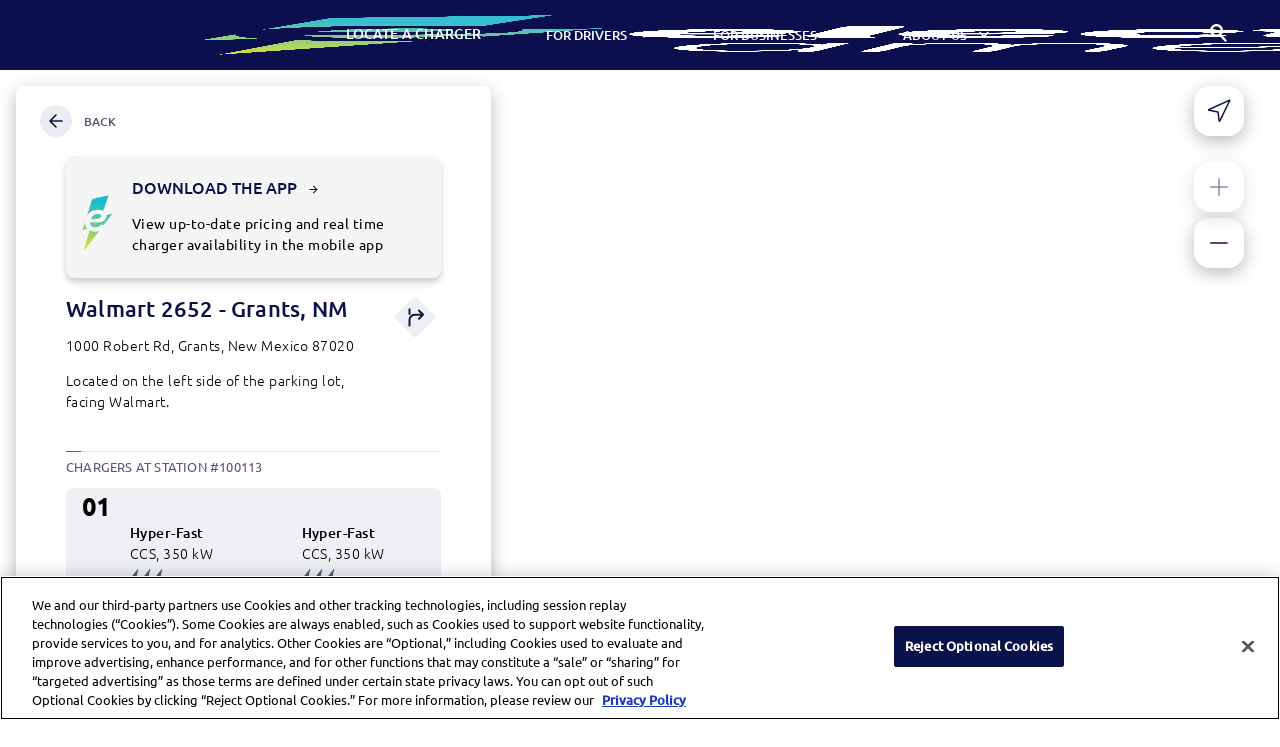

--- FILE ---
content_type: text/html
request_url: https://www.electrifyamerica.com/locate-charger/nm/grants/1000-robert-rd/100113/
body_size: 23563
content:
<!DOCTYPE html><html lang="en"><head><meta name="facebook-domain-verification" content="0jxh4mgiy9sj2xcscisfly97r3hzu0"><meta charset="utf-8"><meta http-equiv="X-UA-Compatible" content="IE=edge"><meta name="viewport" content="width=device-width,initial-scale=1"><meta property="og:site_name" content="Electrify America"><link rel="icon" href="/favicon.ico"><title>EV Charging Stations Near Me | Electrify America</title><link href="/css/chunk-04402462.9d86b392.css" rel="prefetch"><link href="/css/chunk-0637de21.fd6984aa.css" rel="prefetch"><link href="/css/chunk-07a8d8b1.cfb3a5a5.css" rel="prefetch"><link href="/css/chunk-15ca6290.e82e1c60.css" rel="prefetch"><link href="/css/chunk-163ec230.e76091ae.css" rel="prefetch"><link href="/css/chunk-164bc83a.9d86b392.css" rel="prefetch"><link href="/css/chunk-1759d7aa.713a0814.css" rel="prefetch"><link href="/css/chunk-18b35d42.0fa44a3d.css" rel="prefetch"><link href="/css/chunk-19b5658a.e2626915.css" rel="prefetch"><link href="/css/chunk-1b1ac93a.9d86b392.css" rel="prefetch"><link href="/css/chunk-207ada17.9d86b392.css" rel="prefetch"><link href="/css/chunk-20b06c3a.fb47ffc4.css" rel="prefetch"><link href="/css/chunk-21061846.b22924f7.css" rel="prefetch"><link href="/css/chunk-21c8ca5d.19decb90.css" rel="prefetch"><link href="/css/chunk-29bcafa2.ee5dffdc.css" rel="prefetch"><link href="/css/chunk-2ffcba53.fa2f7a1d.css" rel="prefetch"><link href="/css/chunk-313b1d6c.755c5829.css" rel="prefetch"><link href="/css/chunk-34a9733f.2f62aaf8.css" rel="prefetch"><link href="/css/chunk-35f299a4.e06c6f83.css" rel="prefetch"><link href="/css/chunk-3833324b.87366c85.css" rel="prefetch"><link href="/css/chunk-38bb494f.d020fb2f.css" rel="prefetch"><link href="/css/chunk-4408e486.1e816a50.css" rel="prefetch"><link href="/css/chunk-487d2fce.87ff1c94.css" rel="prefetch"><link href="/css/chunk-48e4833c.656fd1b5.css" rel="prefetch"><link href="/css/chunk-5132e2ba.e642f0da.css" rel="prefetch"><link href="/css/chunk-54587739.d1669a36.css" rel="prefetch"><link href="/css/chunk-5668df7e.ea479f12.css" rel="prefetch"><link href="/css/chunk-5bac7eea.7b8dee22.css" rel="prefetch"><link href="/css/chunk-5c07ec8c.9d86b392.css" rel="prefetch"><link href="/css/chunk-5ef47a36.0e7209f0.css" rel="prefetch"><link href="/css/chunk-68f25c45.aed2f136.css" rel="prefetch"><link href="/css/chunk-6a3a2ed0.40d0a580.css" rel="prefetch"><link href="/css/chunk-6afa641e.fff342f6.css" rel="prefetch"><link href="/css/chunk-783508c3.ff3b46d1.css" rel="prefetch"><link href="/css/chunk-791e7f9e.b9df5c51.css" rel="prefetch"><link href="/css/chunk-7c1454d6.ac973c40.css" rel="prefetch"><link href="/css/chunk-808ec0c4.72d2bc5a.css" rel="prefetch"><link href="/css/chunk-83d44fb6.e2035f3c.css" rel="prefetch"><link href="/css/chunk-8588caec.2f546e89.css" rel="prefetch"><link href="/css/chunk-956c97e8.7335fe2d.css" rel="prefetch"><link href="/css/chunk-98451aea.7c5ccc36.css" rel="prefetch"><link href="/css/chunk-b1b82144.d3e9df92.css" rel="prefetch"><link href="/css/chunk-d7089e28.c5e597ab.css" rel="prefetch"><link href="/css/chunk-d8bc6482.20a6d6dc.css" rel="prefetch"><link href="/css/chunk-ec054e9c.f1ff2169.css" rel="prefetch"><link href="/css/chunk-ed332d5e.96182aa4.css" rel="prefetch"><link href="/css/chunk-ef299dd4.9d86b392.css" rel="prefetch"><link href="/js/chunk-04402462.1e4993bd.js" rel="prefetch"><link href="/js/chunk-0637de21.8311fd21.js" rel="prefetch"><link href="/js/chunk-07a8d8b1.c7119acf.js" rel="prefetch"><link href="/js/chunk-15ca6290.80fe7ca6.js" rel="prefetch"><link href="/js/chunk-163ec230.6928ed23.js" rel="prefetch"><link href="/js/chunk-164bc83a.56d3847c.js" rel="prefetch"><link href="/js/chunk-1759d7aa.5797de19.js" rel="prefetch"><link href="/js/chunk-18b35d42.619739c1.js" rel="prefetch"><link href="/js/chunk-19b5658a.8ffc6e5d.js" rel="prefetch"><link href="/js/chunk-1b1ac93a.85da1304.js" rel="prefetch"><link href="/js/chunk-207ada17.e090a691.js" rel="prefetch"><link href="/js/chunk-20b06c3a.9bceb1de.js" rel="prefetch"><link href="/js/chunk-21061846.42c995f9.js" rel="prefetch"><link href="/js/chunk-21c8ca5d.36264d2b.js" rel="prefetch"><link href="/js/chunk-29bcafa2.f5aa47a5.js" rel="prefetch"><link href="/js/chunk-2d0a4849.f0f51d68.js" rel="prefetch"><link href="/js/chunk-2d0a4ee3.b1c866a4.js" rel="prefetch"><link href="/js/chunk-2d0a4f06.f3690051.js" rel="prefetch"><link href="/js/chunk-2d0aa7c4.a61a733f.js" rel="prefetch"><link href="/js/chunk-2d0ab66d.bbd36d89.js" rel="prefetch"><link href="/js/chunk-2d0abaa7.3ee1fd00.js" rel="prefetch"><link href="/js/chunk-2d0af0f6.042f0621.js" rel="prefetch"><link href="/js/chunk-2d0af64a.3938edb9.js" rel="prefetch"><link href="/js/chunk-2d0b2759.7d6ede32.js" rel="prefetch"><link href="/js/chunk-2d0b385f.81a34cf7.js" rel="prefetch"><link href="/js/chunk-2d0b6eb8.72461e6c.js" rel="prefetch"><link href="/js/chunk-2d0b8e83.2043ab21.js" rel="prefetch"><link href="/js/chunk-2d0bd75b.0d9b893b.js" rel="prefetch"><link href="/js/chunk-2d0bdd5a.2f5e951c.js" rel="prefetch"><link href="/js/chunk-2d0c0cb1.55899995.js" rel="prefetch"><link href="/js/chunk-2d0c517c.3419dd1c.js" rel="prefetch"><link href="/js/chunk-2d0c558c.123634e3.js" rel="prefetch"><link href="/js/chunk-2d0c7c81.3801c09c.js" rel="prefetch"><link href="/js/chunk-2d0c8409.bb81d934.js" rel="prefetch"><link href="/js/chunk-2d0c8676.bec39505.js" rel="prefetch"><link href="/js/chunk-2d0c9206.d51617a7.js" rel="prefetch"><link href="/js/chunk-2d0cef8c.cbd3db44.js" rel="prefetch"><link href="/js/chunk-2d0cf780.0cd528f9.js" rel="prefetch"><link href="/js/chunk-2d0d75fa.13019782.js" rel="prefetch"><link href="/js/chunk-2d0d78d5.827d316c.js" rel="prefetch"><link href="/js/chunk-2d0de6f8.279dbd00.js" rel="prefetch"><link href="/js/chunk-2d0dea7c.7149dff7.js" rel="prefetch"><link href="/js/chunk-2d0df1d7.f8bfb283.js" rel="prefetch"><link href="/js/chunk-2d0e1b95.fd0f398e.js" rel="prefetch"><link href="/js/chunk-2d0e1be0.66ade92c.js" rel="prefetch"><link href="/js/chunk-2d0e2321.6184b033.js" rel="prefetch"><link href="/js/chunk-2d0e24d3.3f0a823e.js" rel="prefetch"><link href="/js/chunk-2d0e9441.5fad75cf.js" rel="prefetch"><link href="/js/chunk-2d0efd86.75486039.js" rel="prefetch"><link href="/js/chunk-2d0f0654.c551702e.js" rel="prefetch"><link href="/js/chunk-2d0f0b42.af9d109b.js" rel="prefetch"><link href="/js/chunk-2d0f0c4e.ae07bb36.js" rel="prefetch"><link href="/js/chunk-2d20795a.5d35ddcf.js" rel="prefetch"><link href="/js/chunk-2d208a98.6b230872.js" rel="prefetch"><link href="/js/chunk-2d20903c.59e54160.js" rel="prefetch"><link href="/js/chunk-2d20914f.5edbbda6.js" rel="prefetch"><link href="/js/chunk-2d20916c.fad4a3ec.js" rel="prefetch"><link href="/js/chunk-2d20942a.2d102ff6.js" rel="prefetch"><link href="/js/chunk-2d2105ee.5e69eae2.js" rel="prefetch"><link href="/js/chunk-2d213397.9214cc18.js" rel="prefetch"><link href="/js/chunk-2d213b12.90891728.js" rel="prefetch"><link href="/js/chunk-2d21408a.eb869c47.js" rel="prefetch"><link href="/js/chunk-2d215c73.43458882.js" rel="prefetch"><link href="/js/chunk-2d216997.351188c6.js" rel="prefetch"><link href="/js/chunk-2d216be6.a2266a1b.js" rel="prefetch"><link href="/js/chunk-2d21a3d9.1c8a05d6.js" rel="prefetch"><link href="/js/chunk-2d21b87d.2a1f008f.js" rel="prefetch"><link href="/js/chunk-2d21e559.0012f2b8.js" rel="prefetch"><link href="/js/chunk-2d21ee6a.aeb89416.js" rel="prefetch"><link href="/js/chunk-2d21f507.28985fa4.js" rel="prefetch"><link href="/js/chunk-2d221809.2320f092.js" rel="prefetch"><link href="/js/chunk-2d222955.bd9ad5d5.js" rel="prefetch"><link href="/js/chunk-2d225486.6f7b17c6.js" rel="prefetch"><link href="/js/chunk-2d22587f.741269b1.js" rel="prefetch"><link href="/js/chunk-2d228932.8cb18c95.js" rel="prefetch"><link href="/js/chunk-2d22cc65.43824135.js" rel="prefetch"><link href="/js/chunk-2d22ce45.16a5cdc2.js" rel="prefetch"><link href="/js/chunk-2d230e71.755549b9.js" rel="prefetch"><link href="/js/chunk-2d237133.22f52755.js" rel="prefetch"><link href="/js/chunk-2d23775d.63e13f14.js" rel="prefetch"><link href="/js/chunk-2d237c89.a042d6ca.js" rel="prefetch"><link href="/js/chunk-2d2382d5.4ba7d9cc.js" rel="prefetch"><link href="/js/chunk-2f57ac06.7ba0f439.js" rel="prefetch"><link href="/js/chunk-2ffcba53.36f5e83b.js" rel="prefetch"><link href="/js/chunk-313b1d6c.82dbe2fa.js" rel="prefetch"><link href="/js/chunk-34a9733f.613c6bc1.js" rel="prefetch"><link href="/js/chunk-35f299a4.eec768dd.js" rel="prefetch"><link href="/js/chunk-3833324b.43c581e6.js" rel="prefetch"><link href="/js/chunk-38bb494f.f9bbeb89.js" rel="prefetch"><link href="/js/chunk-4408e486.6757dbb0.js" rel="prefetch"><link href="/js/chunk-487d2fce.7ae59c6c.js" rel="prefetch"><link href="/js/chunk-48e4833c.8c4cace9.js" rel="prefetch"><link href="/js/chunk-4bd3930a.78c6bfb6.js" rel="prefetch"><link href="/js/chunk-5132e2ba.97031f89.js" rel="prefetch"><link href="/js/chunk-54587739.d837b79b.js" rel="prefetch"><link href="/js/chunk-5668df7e.44ae61b2.js" rel="prefetch"><link href="/js/chunk-5bac7eea.29baff54.js" rel="prefetch"><link href="/js/chunk-5c07ec8c.91ef53c7.js" rel="prefetch"><link href="/js/chunk-5ef47a36.e9208a46.js" rel="prefetch"><link href="/js/chunk-68f25c45.7c8835b3.js" rel="prefetch"><link href="/js/chunk-6a3a2ed0.04b95f5e.js" rel="prefetch"><link href="/js/chunk-6afa641e.920c5702.js" rel="prefetch"><link href="/js/chunk-745d1a0c.f79841fc.js" rel="prefetch"><link href="/js/chunk-747d4062.51570af1.js" rel="prefetch"><link href="/js/chunk-747d6ed2.87abf7de.js" rel="prefetch"><link href="/js/chunk-783508c3.75f47569.js" rel="prefetch"><link href="/js/chunk-791e7f9e.5c84bcd7.js" rel="prefetch"><link href="/js/chunk-7c1454d6.34a03f7c.js" rel="prefetch"><link href="/js/chunk-808ec0c4.179d7df5.js" rel="prefetch"><link href="/js/chunk-83d44fb6.489677fd.js" rel="prefetch"><link href="/js/chunk-8588caec.08cbd9b4.js" rel="prefetch"><link href="/js/chunk-956c97e8.6ffc4217.js" rel="prefetch"><link href="/js/chunk-98451aea.650fe807.js" rel="prefetch"><link href="/js/chunk-b1b82144.ff567a19.js" rel="prefetch"><link href="/js/chunk-b3dd7bfe.e964e38a.js" rel="prefetch"><link href="/js/chunk-d7089e28.d2d3ca5c.js" rel="prefetch"><link href="/js/chunk-d8bc6482.f1c81702.js" rel="prefetch"><link href="/js/chunk-ec054e9c.2d212e9d.js" rel="prefetch"><link href="/js/chunk-ed332d5e.37d9f0aa.js" rel="prefetch"><link href="/js/chunk-ef299dd4.1d00e304.js" rel="prefetch"><link href="/js/chunk-f815689c.29e6a429.js" rel="prefetch"><link href="/css/app.9ad67f8c.css" rel="preload" as="style"><link href="/css/chunk-vendors.af65291b.css" rel="preload" as="style"><link href="/js/app.ae8b858a.js" rel="preload" as="script"><link href="/js/chunk-vendors.6b1b341c.js" rel="preload" as="script"><link href="/css/chunk-vendors.af65291b.css" rel="stylesheet"><link href="/css/app.9ad67f8c.css" rel="stylesheet"><link rel="stylesheet" type="text/css" href="/css/chunk-8588caec.2f546e89.css"><script charset="utf-8" src="/js/chunk-8588caec.08cbd9b4.js"></script><link data-vue-meta="1" rel="canonical" href="https://www.electrifyamerica.com/locate-charger/"><meta data-vue-meta="1" name="description" content="Find Electrify America EV charging stations near you. Use our interactive map or enter your address to locate fast, convenient chargers across the U.S."><script data-vue-meta="1" type="application/ld+json">{"@context":"https://schema.org","@type":"LocalBusiness","additionalType":"https://en.wikipedia.org/wiki/Charging_station","URL":"https://www.electrifyamerica.com/locate-charger/","logo":"https://www.electrifyamerica.com/529c87597122c42e901ffc3eab9e4be7.svg","name":"Electrify America","hasMap":"","address":"","geo":"","amenityFeature":[]}</script></head><body data-aos-easing="ease" data-aos-duration="700" data-aos-delay="0" data-route="locate-charger-en"><noscript data-swiftype-index="false"><strong>We're sorry but this site doesn't work properly without JavaScript enabled. Please enable it to continue.</strong></noscript><div id="app"><a href="#main" class="button sr-only sr-only-focusable skip-link">Skip to content</a><!----><header data-v-45613e28="" data-swiftype-index="false" class="header tablet"><div data-v-45613e28="" class="main-list"><div data-v-45613e28="" class="container"><div data-v-45613e28="" class="left-nav"><a data-v-45613e28="" href="/" class="logo-container router-link-active" aria-label="Electrify America Home page"><img data-v-45613e28="" width="auto" loading="lazy" alt="Electrify America logo" src="/img/logo.2081be3c.png"></a><!----><nav data-v-45613e28="" aria-label="Header Primary Site Links" class="nav-container"><ul data-v-45613e28="" class="nav"><li data-v-45613e28="" aria-level="2" class="label"><a data-v-45613e28="" href="/locate-charger/" aria-current="page" class="router-link-exact-active router-link-active label-name active-page"> Locate a Charger </a><!----></li><li data-v-45613e28="" aria-level="2" class="label"><button data-v-45613e28="" id="for-drivers-trigger" class="label-name"><span data-v-45613e28="">For Drivers</span><span data-v-45613e28="" class="label-caret"><svg data-v-45613e28="" height="12.242" viewBox="0 0 20.242 12.242" width="10" xmlns="http://www.w3.org/2000/svg"><g fill="none" stroke="#fff" stroke-linecap="round" stroke-width="3"><path d="m2.121 2.121 8 8"></path><path d="m18.121 2.121-8 8"></path></g></svg></span></button><div data-v-45613e28="" role="region" aria-labelledby="for-drivers-trigger" class="nav-dropdown"><div data-v-45613e28="" class="nav-dropdown__container"><ul data-v-45613e28="" class="nav-dropdown__list"><li data-v-45613e28="" class="nav-dropdown__item nav-dropdown__item--active"><a data-v-45613e28="" href="/getting-started/" class="nav-dropdown__link nav-dropdown__link--active" tabindex="-1"><div data-v-45613e28="" class="nav-dropdown__item-icon"><img data-v-45613e28="" src="[data-uri]" alt=""></div><div data-v-45613e28="" class="nav-dropdown__item-content"><h4 data-v-45613e28="" class=""> Getting Started </h4><p data-v-45613e28="">Learn the basics of electric vehicle charging</p><!----></div></a></li><li data-v-45613e28="" class="nav-dropdown__item"><a data-v-45613e28="" href="/charging-your-ev/" class="nav-dropdown__link" tabindex="-1"><div data-v-45613e28="" class="nav-dropdown__item-icon"><img data-v-45613e28="" src="[data-uri]" alt=""></div><div data-v-45613e28="" class="nav-dropdown__item-content"><h4 data-v-45613e28="" class=""> Charging Your EV </h4><p data-v-45613e28="">Get step-by-step instructions on how to charge</p><!----></div></a></li><li data-v-45613e28="" class="nav-dropdown__item"><a data-v-45613e28="" href="/what-to-expect/" class="nav-dropdown__link" tabindex="-1"><div data-v-45613e28="" class="nav-dropdown__item-icon"><img data-v-45613e28="" src="[data-uri]" alt=""></div><div data-v-45613e28="" class="nav-dropdown__item-content"><h4 data-v-45613e28="" class=""> What to Expect </h4><p data-v-45613e28="">Learn what to expect when you charge with Electrify America</p><!----></div></a></li><li data-v-45613e28="" class="nav-dropdown__item"><a data-v-45613e28="" href="/pricing/" class="nav-dropdown__link" tabindex="-1"><div data-v-45613e28="" class="nav-dropdown__item-icon"><img data-v-45613e28="" src="[data-uri]" alt=""></div><div data-v-45613e28="" class="nav-dropdown__item-content"><h4 data-v-45613e28="" class=""> Pricing and Payments </h4><p data-v-45613e28="">Learn about pricing information and payment options</p><!----></div></a></li><li data-v-45613e28="" class="nav-dropdown__item"><a data-v-45613e28="" href="/premium-offers/" class="nav-dropdown__link" tabindex="-1"><div data-v-45613e28="" class="nav-dropdown__item-icon"><img data-v-45613e28="" src="[data-uri]" alt=""></div><div data-v-45613e28="" class="nav-dropdown__item-content"><h4 data-v-45613e28="" class=""> Premium Offers </h4><p data-v-45613e28="">Get complimentary charging or other benefits with your electric vehicle</p><!----></div></a></li><li data-v-45613e28="" class="nav-dropdown__item"><a data-v-45613e28="" href="/sign-up/" class="nav-dropdown__link" tabindex="-1"><div data-v-45613e28="" class="nav-dropdown__item-icon"><img data-v-45613e28="" src="[data-uri]" alt=""></div><div data-v-45613e28="" class="nav-dropdown__item-content"><h4 data-v-45613e28="" class=""> Sign Up for Updates </h4><p data-v-45613e28="">Stay up-to-date on Electrify America</p><!----></div></a></li><li data-v-45613e28="" class="nav-dropdown__item"><a data-v-45613e28="" href="/mobile-app/" class="nav-dropdown__link" tabindex="-1"><div data-v-45613e28="" class="nav-dropdown__item-icon"><img data-v-45613e28="" src="[data-uri]" alt=""></div><div data-v-45613e28="" class="nav-dropdown__item-content"><h4 data-v-45613e28="" class=""> Get the App </h4><p data-v-45613e28="">Find a public charging station, and more</p><!----></div></a></li><li data-v-45613e28="" class="nav-dropdown__item"><a data-v-45613e28="" href="/plug-and-charge/" class="nav-dropdown__link" tabindex="-1"><div data-v-45613e28="" class="nav-dropdown__item-icon"><img data-v-45613e28="" src="[data-uri]" alt=""></div><div data-v-45613e28="" class="nav-dropdown__item-content"><h4 data-v-45613e28="" class=""> Plug&amp;Charge </h4><p data-v-45613e28="">Discover the simplicity and convenience of Plug&amp;Charge</p><!----></div></a></li></ul></div></div></li><li data-v-45613e28="" aria-level="2" class="label"><button data-v-45613e28="" id="for-businesses-trigger" class="label-name"><span data-v-45613e28="">For Businesses</span><span data-v-45613e28="" class="label-caret"><svg data-v-45613e28="" height="12.242" viewBox="0 0 20.242 12.242" width="10" xmlns="http://www.w3.org/2000/svg"><g fill="none" stroke="#fff" stroke-linecap="round" stroke-width="3"><path d="m2.121 2.121 8 8"></path><path d="m18.121 2.121-8 8"></path></g></svg></span></button><div data-v-45613e28="" role="region" aria-labelledby="for-businesses-trigger" class="nav-dropdown"><div data-v-45613e28="" class="nav-dropdown__container"><ul data-v-45613e28="" class="nav-dropdown__list"><li data-v-45613e28="" class="nav-dropdown__item nav-dropdown__item--active"><a data-v-45613e28="" href="/business-solutions/" class="nav-dropdown__link nav-dropdown__link--active" tabindex="-1"><div data-v-45613e28="" class="nav-dropdown__item-icon"><img data-v-45613e28="" src="[data-uri]" alt=""></div><div data-v-45613e28="" class="nav-dropdown__item-content"><h4 data-v-45613e28="" class=""> Business Solutions </h4><p data-v-45613e28="">Compare tailored electric vehicle charging solutions based on your business needs</p><!----></div></a></li><li data-v-45613e28="" class="nav-dropdown__item"><a data-v-45613e28="" href="/real-estate/" class="nav-dropdown__link" tabindex="-1"><div data-v-45613e28="" class="nav-dropdown__item-icon"><img data-v-45613e28="" src="[data-uri]" alt=""></div><div data-v-45613e28="" class="nav-dropdown__item-content"><h4 data-v-45613e28="" class=""> Host a Charging Station at Your Business </h4><p data-v-45613e28="">Work with us to potentially host an Electrify America charging station</p><!----></div></a></li><li data-v-45613e28="" class="nav-dropdown__item"><a data-v-45613e28="" href="/own-a-network/" class="nav-dropdown__link" tabindex="-1"><div data-v-45613e28="" class="nav-dropdown__item-icon"><img data-v-45613e28="" src="/img/electrify-commercial.7ff809d7.png" alt=""></div><div data-v-45613e28="" class="nav-dropdown__item-content"><h4 data-v-45613e28="" class=""> Own a Charging Network </h4><p data-v-45613e28="">Bring EV charging to your business – your brand, your chargers, our expertise</p><!----></div></a></li></ul></div></div></li><li data-v-45613e28="" aria-level="2" class="label"><button data-v-45613e28="" id="about-us-trigger" class="label-name"><span data-v-45613e28="">About Us</span><span data-v-45613e28="" class="label-caret"><svg data-v-45613e28="" height="12.242" viewBox="0 0 20.242 12.242" width="10" xmlns="http://www.w3.org/2000/svg"><g fill="none" stroke="#fff" stroke-linecap="round" stroke-width="3"><path d="m2.121 2.121 8 8"></path><path d="m18.121 2.121-8 8"></path></g></svg></span></button><div data-v-45613e28="" role="region" aria-labelledby="about-us-trigger" class="nav-dropdown"><div data-v-45613e28="" class="nav-dropdown__container"><ul data-v-45613e28="" class="nav-dropdown__list"><li data-v-45613e28="" class="nav-dropdown__item nav-dropdown__item--active"><a data-v-45613e28="" href="/about-us/" class="nav-dropdown__link nav-dropdown__link--active" tabindex="-1"><div data-v-45613e28="" class="nav-dropdown__item-icon"><img data-v-45613e28="" src="[data-uri]" alt=""></div><div data-v-45613e28="" class="nav-dropdown__item-content"><h4 data-v-45613e28="" class=""> About Electrify America </h4><p data-v-45613e28="">Learn about what drives us</p><!----></div></a></li><li data-v-45613e28="" class="nav-dropdown__item"><a data-v-45613e28="" href="/our-values/" class="nav-dropdown__link" tabindex="-1"><div data-v-45613e28="" class="nav-dropdown__item-icon"><img data-v-45613e28="" src="[data-uri]" alt=""></div><div data-v-45613e28="" class="nav-dropdown__item-content"><h4 data-v-45613e28="" class=""> Our Values </h4><p data-v-45613e28="">Discover our commitment to the environment, communities, and people</p><!----></div></a></li><li data-v-45613e28="" class="nav-dropdown__item"><a data-v-45613e28="" href="/our-plan/" class="nav-dropdown__link" tabindex="-1"><div data-v-45613e28="" class="nav-dropdown__item-icon"><img data-v-45613e28="" src="[data-uri]" alt=""></div><div data-v-45613e28="" class="nav-dropdown__item-content"><h4 data-v-45613e28="" class=""> Our Plan </h4><p data-v-45613e28="">Explore our strategic vision for expanding ZEV infrastructure, access, and education programs</p><!----></div></a></li><li data-v-45613e28="" class="nav-dropdown__item"><a data-v-45613e28="" href="/renewable-energy/" class="nav-dropdown__link" tabindex="-1"><div data-v-45613e28="" class="nav-dropdown__item-icon"><img data-v-45613e28="" src="[data-uri]" alt=""></div><div data-v-45613e28="" class="nav-dropdown__item-content"><h4 data-v-45613e28="" class=""> Renewable Energy </h4><p data-v-45613e28="">Learn more about our commitment to renewable energy and sustainability</p><!----></div></a></li><li data-v-45613e28="" class="nav-dropdown__item"><a data-v-45613e28="" href="/our-team/" class="nav-dropdown__link" tabindex="-1"><div data-v-45613e28="" class="nav-dropdown__item-icon"><img data-v-45613e28="" src="[data-uri]" alt=""></div><div data-v-45613e28="" class="nav-dropdown__item-content"><h4 data-v-45613e28="" class=""> Our Team </h4><p data-v-45613e28="">Get to know our people</p><!----></div></a></li><li data-v-45613e28="" class="nav-dropdown__item"><a data-v-45613e28="" href="/careers/" class="nav-dropdown__link" tabindex="-1"><div data-v-45613e28="" class="nav-dropdown__item-icon"><img data-v-45613e28="" src="[data-uri]" alt=""></div><div data-v-45613e28="" class="nav-dropdown__item-content"><h4 data-v-45613e28="" class=""> Careers </h4><p data-v-45613e28="">Be a part of the electric mobility revolution</p><!----></div></a></li><li data-v-45613e28="" class="nav-dropdown__item"><a data-v-45613e28="" tabindex="-1" target="_blank" href="https://media.electrifyamerica.com/" class="nav-dropdown__link"><div data-v-45613e28="" class="nav-dropdown__item-icon"><img data-v-45613e28="" src="[data-uri]" alt=""></div><div data-v-45613e28="" class="nav-dropdown__item-content"><h4 data-v-45613e28="" class=""> Newsroom </h4><p data-v-45613e28="">Stay up to date with company news and updates</p><img data-v-45613e28="" src="[data-uri]" alt="External link" class="nav-dropdown__external-icon"></div></a></li></ul></div></div></li></ul><div data-v-00b2a869="" data-v-45613e28="" class="search-form" style="display: none;"><div data-v-00b2a869="" class="search-wrapper"><input data-v-00b2a869="" aria-label="Search. Clickable results will autopopulate after this field as you type." aria-autocomplete="list" aria-owns="st-injected-content" role="combobox" autocomplete="off" placeholder="Search" type="search" name="keys" value="" size="15" maxlength="128" class="st-default-search-input"><!----></div><!----></div></nav></div><div data-v-45613e28="" class="right-nav"><div data-v-45613e28="" class="search"><button data-v-45613e28="" aria-label="Search" class="search-button"><svg data-v-45613e28="" viewBox="0 0 16 17" xmlns="http://www.w3.org/2000/svg" aria-hidden="true" class="" style="height: 20px;"><path data-v-45613e28="" d="M5.5 9a3.5 3.5 0 100-7 3.5 3.5 0 000 7zm4.232.013l4.008 4.314a1 1 0 11-1.465 1.361l-4.081-4.392a5.5 5.5 0 111.538-1.283z" fill="#fff"></path></svg></button><!----></div></div></div></div></header><main id="main"><div class="locate-charger-v2"><h1 class="sr-only">Locate an EV Charger</h1><button tabindex="0" class="button sr-only sr-only-focusable skip-to-search-btn"> Skip to search <span class="sr-only">for an address or location</span></button><div class="map-wrapper"><button tabindex="0" class="button sr-only sr-only-focusable"> Skip to search <span class="sr-only">for an address or location</span></button><h3 class="sr-only">Map</h3><div data-v-4b302e7e="" class="google-map"><div data-v-4b302e7e="" class="google-map"></div><!----></div></div><div data-v-792266ba=""><div data-v-792266ba="" class="legend-container"><div data-v-792266ba="" class="legend"><img data-v-792266ba="" loading="lazy" src="[data-uri]" alt="A lightning bolt symbol on a blue background, representing quick and efficient charging."><h5 data-v-792266ba="">Fast charging station</h5></div><div data-v-792266ba="" class="legend legend--commercial"><img data-v-792266ba="" loading="lazy" src="/img/commercial.13e128c1.png" alt="A white lightning bolt symbol on a blue background, representing commercial fast charging."><section data-v-792266ba=""><h5 data-v-792266ba="">Commercial fast charging</h5><!----></section></div><div data-v-792266ba="" class="legend"><img data-v-792266ba="" loading="lazy" src="[data-uri]" alt="Level 2 charging station logo: a symbol with the l2 inside."><h5 data-v-792266ba="">Level 2 charging station</h5></div><div data-v-792266ba="" class="legend"><img data-v-792266ba="" loading="lazy" src="[data-uri]" alt="A dark grey lightning bolt symbol on a light grey background, representing coming soon station."><h5 data-v-792266ba="">Coming Soon</h5></div></div><div data-v-792266ba="" class="modal__mask"><div data-v-792266ba="" class="modal__container"><h2 data-v-792266ba="">Welcome to the nation’s largest public fast charging network</h2><div data-v-792266ba="" class="modal__legend-container"><div data-v-792266ba="" class="modal__legend"><img data-v-792266ba="" loading="lazy" src="[data-uri]" alt="Live station"><span data-v-792266ba="">Fast charging</span></div><div data-v-792266ba="" class="modal__legend modal__legend--commercial"><img data-v-792266ba="" loading="lazy" src="/img/commercial.13e128c1.png" alt="Commercial station"><section data-v-792266ba=""><span data-v-792266ba="">Commercial fast charging</span><span data-v-792266ba="">Check the charger's display for pricing details</span></section></div><div data-v-792266ba="" class="modal__legend"><img data-v-792266ba="" loading="lazy" src="[data-uri]" alt="L2 station"><span data-v-792266ba="">Level 2 charging</span></div></div><button data-v-792266ba="" class="button modal__button">Find a station</button></div></div></div><h2 class="sr-only">Search for a location</h2><div data-v-24964354="" class="search"><div data-v-24964354="" class="search__form"><form data-v-24964354="" id="map-location-search" name="map-location-search" role="search" class="search__wrapper"><div data-v-24964354="" class="search__input"><input data-v-24964354="" type="text" placeholder="SEARCH FOR AN ADDRESS OR LOCATION"><svg data-v-24964354="" fill="none" viewBox="0 0 24 24" xmlns="http://www.w3.org/2000/svg" class="search__input__icon"><circle data-v-24964354="" cx="10.525" cy="10.025" r="5" stroke="#505875" stroke-width="1.5" transform="rotate(-45 10.525 10.025)"></circle><path data-v-24964354="" d="M14.913 15.505a.5.5 0 01.016-.691l.385-.385a.5.5 0 01.69-.016l2.975 2.716a.956.956 0 11-1.35 1.35z" fill="#505875"></path></svg><!----></div></form><button data-v-24964354="" aria-label="Filter" aria-expanded="false" class="search__filter"><span data-v-24964354="">Filters</span><svg data-v-24964354="" fill="none" viewBox="0 0 24 24" xmlns="http://www.w3.org/2000/svg" alt="Filter" class="search__filter__img"><g data-v-24964354="" fill="#0a124a"><rect data-v-24964354="" height="1.5" rx=".75" width="14" x="5" y="6.25"></rect><rect data-v-24964354="" height="1.5" rx=".75" width="14" x="5" y="11.25"></rect><rect data-v-24964354="" height="1.5" rx=".75" width="14" x="5" y="16.25"></rect></g><circle data-v-24964354="" cx="9.5" cy="7" fill="#eef0f4" r="1.75" stroke="#0a124a" stroke-width="1.5"></circle><circle data-v-24964354="" cx="14.5" cy="12" fill="#eef0f4" r="1.75" stroke="#0a124a" stroke-width="1.5"></circle><circle data-v-24964354="" cx="9.5" cy="17" fill="#eef0f4" r="1.75" stroke="#0a124a" stroke-width="1.5"></circle></svg></button></div><h4 data-v-24964354="" class="sr-only">Locations list</h4><div data-v-24964354="" class="search__results" style="display: none;"><h2 data-v-24964354="" class="sr-only">Search Results for "null"</h2><p data-v-24964354="" class="search__results__no-results"> No results for "" Try another search. </p><!----></div></div><div class="map-panel-wrapper"><!----><div data-v-bef900a0="" class="station-filters" style="display: none;"><div data-v-bef900a0="" class="station-filters__wrapper"><!----><h2 data-v-bef900a0="" class="sr-only">Station List</h2><div data-v-bef900a0="" class="station-filters__connectors"><h3 data-v-bef900a0="" class="map-panel-headline">Connector Type</h3><ul data-v-bef900a0=""><li data-v-bef900a0=""><input data-v-bef900a0="" type="checkbox" id="ccsDC"><label data-v-bef900a0="" for="ccsDC"><img data-v-bef900a0="" loading="lazy" src="/img/CCS@3x.69f36636.png" alt=""> CCS</label></li><li data-v-bef900a0=""><input data-v-bef900a0="" type="checkbox" id="ccsChademoDC"><label data-v-bef900a0="" for="ccsChademoDC"><img data-v-bef900a0="" loading="lazy" src="/img/CHAdeMO@3x.55a5ac24.png" alt="">CHAdeMO</label></li><li data-v-bef900a0=""><input data-v-bef900a0="" type="checkbox" id="l2"><label data-v-bef900a0="" for="l2"><img data-v-bef900a0="" loading="lazy" src="/img/L2@3x.e6d2beef.png" alt="">Level 2</label></li></ul><a data-v-bef900a0="" href="/getting-started/" class="station-filters__what-connector" rel="noopener" target="_blank"> Which connector should I use? </a></div><div data-v-bef900a0="" class="station-filters__stations"><h3 data-v-bef900a0="" class="map-panel-headline">Stations</h3><ul data-v-bef900a0=""><li data-v-bef900a0=""><input data-v-bef900a0="" type="checkbox" id="siteIsLive"><label data-v-bef900a0="" for="siteIsLive">Station</label></li><li data-v-bef900a0=""><input data-v-bef900a0="" type="checkbox" id="commercial"><label data-v-bef900a0="" for="commercial">Commercial</label></li><li data-v-bef900a0=""><input data-v-bef900a0="" type="checkbox" id="comingSoon"><label data-v-bef900a0="" for="comingSoon">Coming soon</label></li></ul></div></div></div><!----></div><!----><div data-v-d267ea5c="" class="scroll-to-top__container"><button data-v-d267ea5c="" aria-label="Scroll to top" class="scroll-to-top__button"><svg data-v-d267ea5c="" fill="none" viewBox="0 0 24 24" xmlns="http://www.w3.org/2000/svg" class=""><path data-v-d267ea5c="" d="M18 12l-6-6m0 0l-6 6m6-6v12" stroke="#35bdd1" stroke-linecap="round" stroke-linejoin="round" stroke-width="2"></path></svg></button></div></div></main><footer data-v-606334b1="" data-swiftype-index="false" class="footer"><h2 data-v-606334b1="" class="sr-only">Footer</h2><nav data-v-606334b1=""><ul data-v-606334b1="" class="footer__top-section"><li data-v-606334b1="" class="footer__col footer__col--site-information"><ul data-v-606334b1=""><li data-v-606334b1="" class="footer__top-section__logo"><a data-v-606334b1="" href="/" class="footer__logo router-link-active" aria-label="Electrify America Homepage"><img data-v-606334b1="" src="/img/logo-horizontal-on-white.fd034da7.png" alt="" class="footer__logo"></a></li><li data-v-606334b1="" class="footer__top-section__description"><p data-v-606334b1="">Electrify America offers transformative, customer-centric infrastructure and energy management solutions.</p></li><li data-v-606334b1="" class="footer__top-section__social"><ul data-v-606334b1="" class="footer__row-links footer__row-links--social"><h3 data-v-606334b1="" class="sr-only">Social Media Links</h3><li data-v-606334b1=""><a data-v-606334b1="" href="https://www.instagram.com/electrifyamerica/?hl=en" rel="noopener" target="_blank"><img data-v-606334b1="" loading="lazy" src="[data-uri]" alt="Instagram"></a></li><li data-v-606334b1=""><a data-v-606334b1="" href="https://www.tiktok.com/@electrifyamerica" rel="noopener" target="_blank"><img data-v-606334b1="" loading="lazy" src="/img/tiktok_white.0cce8758.png" alt="TikTok"></a></li><li data-v-606334b1=""><a data-v-606334b1="" href="https://www.linkedin.com/company/electrifyamerica/about/" rel="noopener" target="_blank"><img data-v-606334b1="" loading="lazy" src="[data-uri]" alt="LinkedIn"></a></li><li data-v-606334b1=""><a data-v-606334b1="" href="https://x.com/electrifyam?lang=en" rel="noopener" target="_blank"><img data-v-606334b1="" loading="lazy" src="/img/x_white.1092570c.png" alt="X"></a></li><li data-v-606334b1=""><a data-v-606334b1="" href="https://www.facebook.com/ElectrifyAmerica/" rel="noopener" target="_blank"><img data-v-606334b1="" loading="lazy" src="[data-uri]" alt="Facebook"></a></li><li data-v-606334b1=""><a data-v-606334b1="" href="https://www.youtube.com/channel/UC3GGcyuzYYyYmZ0hJKlBb6w?view_as=subscriber" rel="noopener" target="_blank"><img data-v-606334b1="" loading="lazy" src="[data-uri]" alt="Youtube"></a></li></ul></li></ul></li><li data-v-606334b1="" class="footer__links-container"><h3 data-v-606334b1="" class="sr-only">Site Links</h3><details data-v-606334b1="" open="open" disabled="disabled" class="footer__col footer__links-container-details"><summary data-v-606334b1="" tabindex="-1"> Help </summary><ul data-v-606334b1=""><li data-v-606334b1=""><a data-v-606334b1="" href="https://bit.ly/network-upgrades-and-maintenance" rel="noopener" target="_blank" class="external">Network Updates</a></li><li data-v-606334b1=""><a data-v-606334b1="" href="/glossary/" class="">Glossary</a></li><li data-v-606334b1=""><a data-v-606334b1="" href="/mobile-faq/" class="">FAQs</a></li><li data-v-606334b1=""><a data-v-606334b1="" href="/contact-us/" class="">Contact us</a></li></ul></details><details data-v-606334b1="" open="open" disabled="disabled" class="footer__col footer__links-container-details"><summary data-v-606334b1="" tabindex="-1"> Company </summary><ul data-v-606334b1=""><li data-v-606334b1=""><a data-v-606334b1="" href="/careers/" class="">Careers</a></li><li data-v-606334b1=""><a data-v-606334b1="" href="https://media.electrifyamerica.com/en-us/" rel="noopener" target="_blank" class="external">News</a></li></ul></details><details data-v-606334b1="" open="open" disabled="disabled" class="footer__col footer__links-container-details"><summary data-v-606334b1="" tabindex="-1"> Solutions </summary><ul data-v-606334b1=""><li data-v-606334b1=""><a data-v-606334b1="" href="https://www.electrify-canada.ca/" rel="noopener" target="_blank" class="external">Electrify Canada</a></li><li data-v-606334b1=""><a data-v-606334b1="" href="/homestation/" class="">HomeStation</a></li></ul></details></li></ul><ul data-v-606334b1="" class="footer__lower-section"><h3 data-v-606334b1="" class="sr-only">Site Information</h3><li data-v-606334b1=""><ul data-v-606334b1="" class="footer__bottom-links footer__bottom-links--levelOne"><li data-v-606334b1=""><a data-v-606334b1="" href="/privacy/" class="">Privacy</a></li><li data-v-606334b1=""><button data-v-606334b1="" class="optanon-show-settings footer__link-button"> Your Privacy Choices <img data-v-606334b1="" loading="lazy" src="/ef2b019c2c5523f1ecb93a7344d65475.svg" alt=""></button></li><li data-v-606334b1=""><a data-v-606334b1="" href="/terms/" class="">Terms of Use</a></li><li data-v-606334b1=""><a data-v-606334b1="" href="/whistleblower/" class="">Whistleblower System</a></li><li data-v-606334b1=""><a data-v-606334b1="" href="/pdf/05_08_25_Code_of_Conduct.pdf" rel="noopener" target="_blank">Code of Conduct</a></li><li data-v-606334b1=""><a data-v-606334b1="" href="/social-media-house-rules/" class="">Social Media House Rules</a></li><li data-v-606334b1=""><a data-v-606334b1="" href="/submissions/" class="">Planning Submissions</a></li><li data-v-606334b1=""><a data-v-606334b1="" href="/california-voluntary-carbon-market-disclosure/" class="">California Voluntary Carbon Market Disclosure (AB 1305)</a></li></ul></li><li data-v-606334b1=""><ul data-v-606334b1="" class="footer__bottom-links footer__bottom-links--levelTwo"><li data-v-606334b1=""><span data-v-606334b1="">© 2026 Electrify America</span></li><li data-v-606334b1=""><span data-v-606334b1=""> Support: <a data-v-606334b1="" href="tel:1-833-632-2778" rel="noopener" target="_blank" class="link"><strong data-v-606334b1="">1-833-632-2778</strong></a></span></li></ul></li></ul></nav></footer></div><script src="/js/chunk-vendors.6b1b341c.js"></script><script src="/js/app.ae8b858a.js"></script></body></html>

--- FILE ---
content_type: text/html; charset=utf-8
request_url: https://www.google.com/recaptcha/api2/anchor?ar=1&k=6LcC4sYeAAAAAH0eNwwfYFTXL5OkQYUFmKQNqmnh&co=aHR0cHM6Ly93d3cuZWxlY3RyaWZ5YW1lcmljYS5jb206NDQz&hl=en&v=PoyoqOPhxBO7pBk68S4YbpHZ&size=invisible&badge=bottomleft&anchor-ms=20000&execute-ms=30000&cb=cozcbxoh8mw4
body_size: 48760
content:
<!DOCTYPE HTML><html dir="ltr" lang="en"><head><meta http-equiv="Content-Type" content="text/html; charset=UTF-8">
<meta http-equiv="X-UA-Compatible" content="IE=edge">
<title>reCAPTCHA</title>
<style type="text/css">
/* cyrillic-ext */
@font-face {
  font-family: 'Roboto';
  font-style: normal;
  font-weight: 400;
  font-stretch: 100%;
  src: url(//fonts.gstatic.com/s/roboto/v48/KFO7CnqEu92Fr1ME7kSn66aGLdTylUAMa3GUBHMdazTgWw.woff2) format('woff2');
  unicode-range: U+0460-052F, U+1C80-1C8A, U+20B4, U+2DE0-2DFF, U+A640-A69F, U+FE2E-FE2F;
}
/* cyrillic */
@font-face {
  font-family: 'Roboto';
  font-style: normal;
  font-weight: 400;
  font-stretch: 100%;
  src: url(//fonts.gstatic.com/s/roboto/v48/KFO7CnqEu92Fr1ME7kSn66aGLdTylUAMa3iUBHMdazTgWw.woff2) format('woff2');
  unicode-range: U+0301, U+0400-045F, U+0490-0491, U+04B0-04B1, U+2116;
}
/* greek-ext */
@font-face {
  font-family: 'Roboto';
  font-style: normal;
  font-weight: 400;
  font-stretch: 100%;
  src: url(//fonts.gstatic.com/s/roboto/v48/KFO7CnqEu92Fr1ME7kSn66aGLdTylUAMa3CUBHMdazTgWw.woff2) format('woff2');
  unicode-range: U+1F00-1FFF;
}
/* greek */
@font-face {
  font-family: 'Roboto';
  font-style: normal;
  font-weight: 400;
  font-stretch: 100%;
  src: url(//fonts.gstatic.com/s/roboto/v48/KFO7CnqEu92Fr1ME7kSn66aGLdTylUAMa3-UBHMdazTgWw.woff2) format('woff2');
  unicode-range: U+0370-0377, U+037A-037F, U+0384-038A, U+038C, U+038E-03A1, U+03A3-03FF;
}
/* math */
@font-face {
  font-family: 'Roboto';
  font-style: normal;
  font-weight: 400;
  font-stretch: 100%;
  src: url(//fonts.gstatic.com/s/roboto/v48/KFO7CnqEu92Fr1ME7kSn66aGLdTylUAMawCUBHMdazTgWw.woff2) format('woff2');
  unicode-range: U+0302-0303, U+0305, U+0307-0308, U+0310, U+0312, U+0315, U+031A, U+0326-0327, U+032C, U+032F-0330, U+0332-0333, U+0338, U+033A, U+0346, U+034D, U+0391-03A1, U+03A3-03A9, U+03B1-03C9, U+03D1, U+03D5-03D6, U+03F0-03F1, U+03F4-03F5, U+2016-2017, U+2034-2038, U+203C, U+2040, U+2043, U+2047, U+2050, U+2057, U+205F, U+2070-2071, U+2074-208E, U+2090-209C, U+20D0-20DC, U+20E1, U+20E5-20EF, U+2100-2112, U+2114-2115, U+2117-2121, U+2123-214F, U+2190, U+2192, U+2194-21AE, U+21B0-21E5, U+21F1-21F2, U+21F4-2211, U+2213-2214, U+2216-22FF, U+2308-230B, U+2310, U+2319, U+231C-2321, U+2336-237A, U+237C, U+2395, U+239B-23B7, U+23D0, U+23DC-23E1, U+2474-2475, U+25AF, U+25B3, U+25B7, U+25BD, U+25C1, U+25CA, U+25CC, U+25FB, U+266D-266F, U+27C0-27FF, U+2900-2AFF, U+2B0E-2B11, U+2B30-2B4C, U+2BFE, U+3030, U+FF5B, U+FF5D, U+1D400-1D7FF, U+1EE00-1EEFF;
}
/* symbols */
@font-face {
  font-family: 'Roboto';
  font-style: normal;
  font-weight: 400;
  font-stretch: 100%;
  src: url(//fonts.gstatic.com/s/roboto/v48/KFO7CnqEu92Fr1ME7kSn66aGLdTylUAMaxKUBHMdazTgWw.woff2) format('woff2');
  unicode-range: U+0001-000C, U+000E-001F, U+007F-009F, U+20DD-20E0, U+20E2-20E4, U+2150-218F, U+2190, U+2192, U+2194-2199, U+21AF, U+21E6-21F0, U+21F3, U+2218-2219, U+2299, U+22C4-22C6, U+2300-243F, U+2440-244A, U+2460-24FF, U+25A0-27BF, U+2800-28FF, U+2921-2922, U+2981, U+29BF, U+29EB, U+2B00-2BFF, U+4DC0-4DFF, U+FFF9-FFFB, U+10140-1018E, U+10190-1019C, U+101A0, U+101D0-101FD, U+102E0-102FB, U+10E60-10E7E, U+1D2C0-1D2D3, U+1D2E0-1D37F, U+1F000-1F0FF, U+1F100-1F1AD, U+1F1E6-1F1FF, U+1F30D-1F30F, U+1F315, U+1F31C, U+1F31E, U+1F320-1F32C, U+1F336, U+1F378, U+1F37D, U+1F382, U+1F393-1F39F, U+1F3A7-1F3A8, U+1F3AC-1F3AF, U+1F3C2, U+1F3C4-1F3C6, U+1F3CA-1F3CE, U+1F3D4-1F3E0, U+1F3ED, U+1F3F1-1F3F3, U+1F3F5-1F3F7, U+1F408, U+1F415, U+1F41F, U+1F426, U+1F43F, U+1F441-1F442, U+1F444, U+1F446-1F449, U+1F44C-1F44E, U+1F453, U+1F46A, U+1F47D, U+1F4A3, U+1F4B0, U+1F4B3, U+1F4B9, U+1F4BB, U+1F4BF, U+1F4C8-1F4CB, U+1F4D6, U+1F4DA, U+1F4DF, U+1F4E3-1F4E6, U+1F4EA-1F4ED, U+1F4F7, U+1F4F9-1F4FB, U+1F4FD-1F4FE, U+1F503, U+1F507-1F50B, U+1F50D, U+1F512-1F513, U+1F53E-1F54A, U+1F54F-1F5FA, U+1F610, U+1F650-1F67F, U+1F687, U+1F68D, U+1F691, U+1F694, U+1F698, U+1F6AD, U+1F6B2, U+1F6B9-1F6BA, U+1F6BC, U+1F6C6-1F6CF, U+1F6D3-1F6D7, U+1F6E0-1F6EA, U+1F6F0-1F6F3, U+1F6F7-1F6FC, U+1F700-1F7FF, U+1F800-1F80B, U+1F810-1F847, U+1F850-1F859, U+1F860-1F887, U+1F890-1F8AD, U+1F8B0-1F8BB, U+1F8C0-1F8C1, U+1F900-1F90B, U+1F93B, U+1F946, U+1F984, U+1F996, U+1F9E9, U+1FA00-1FA6F, U+1FA70-1FA7C, U+1FA80-1FA89, U+1FA8F-1FAC6, U+1FACE-1FADC, U+1FADF-1FAE9, U+1FAF0-1FAF8, U+1FB00-1FBFF;
}
/* vietnamese */
@font-face {
  font-family: 'Roboto';
  font-style: normal;
  font-weight: 400;
  font-stretch: 100%;
  src: url(//fonts.gstatic.com/s/roboto/v48/KFO7CnqEu92Fr1ME7kSn66aGLdTylUAMa3OUBHMdazTgWw.woff2) format('woff2');
  unicode-range: U+0102-0103, U+0110-0111, U+0128-0129, U+0168-0169, U+01A0-01A1, U+01AF-01B0, U+0300-0301, U+0303-0304, U+0308-0309, U+0323, U+0329, U+1EA0-1EF9, U+20AB;
}
/* latin-ext */
@font-face {
  font-family: 'Roboto';
  font-style: normal;
  font-weight: 400;
  font-stretch: 100%;
  src: url(//fonts.gstatic.com/s/roboto/v48/KFO7CnqEu92Fr1ME7kSn66aGLdTylUAMa3KUBHMdazTgWw.woff2) format('woff2');
  unicode-range: U+0100-02BA, U+02BD-02C5, U+02C7-02CC, U+02CE-02D7, U+02DD-02FF, U+0304, U+0308, U+0329, U+1D00-1DBF, U+1E00-1E9F, U+1EF2-1EFF, U+2020, U+20A0-20AB, U+20AD-20C0, U+2113, U+2C60-2C7F, U+A720-A7FF;
}
/* latin */
@font-face {
  font-family: 'Roboto';
  font-style: normal;
  font-weight: 400;
  font-stretch: 100%;
  src: url(//fonts.gstatic.com/s/roboto/v48/KFO7CnqEu92Fr1ME7kSn66aGLdTylUAMa3yUBHMdazQ.woff2) format('woff2');
  unicode-range: U+0000-00FF, U+0131, U+0152-0153, U+02BB-02BC, U+02C6, U+02DA, U+02DC, U+0304, U+0308, U+0329, U+2000-206F, U+20AC, U+2122, U+2191, U+2193, U+2212, U+2215, U+FEFF, U+FFFD;
}
/* cyrillic-ext */
@font-face {
  font-family: 'Roboto';
  font-style: normal;
  font-weight: 500;
  font-stretch: 100%;
  src: url(//fonts.gstatic.com/s/roboto/v48/KFO7CnqEu92Fr1ME7kSn66aGLdTylUAMa3GUBHMdazTgWw.woff2) format('woff2');
  unicode-range: U+0460-052F, U+1C80-1C8A, U+20B4, U+2DE0-2DFF, U+A640-A69F, U+FE2E-FE2F;
}
/* cyrillic */
@font-face {
  font-family: 'Roboto';
  font-style: normal;
  font-weight: 500;
  font-stretch: 100%;
  src: url(//fonts.gstatic.com/s/roboto/v48/KFO7CnqEu92Fr1ME7kSn66aGLdTylUAMa3iUBHMdazTgWw.woff2) format('woff2');
  unicode-range: U+0301, U+0400-045F, U+0490-0491, U+04B0-04B1, U+2116;
}
/* greek-ext */
@font-face {
  font-family: 'Roboto';
  font-style: normal;
  font-weight: 500;
  font-stretch: 100%;
  src: url(//fonts.gstatic.com/s/roboto/v48/KFO7CnqEu92Fr1ME7kSn66aGLdTylUAMa3CUBHMdazTgWw.woff2) format('woff2');
  unicode-range: U+1F00-1FFF;
}
/* greek */
@font-face {
  font-family: 'Roboto';
  font-style: normal;
  font-weight: 500;
  font-stretch: 100%;
  src: url(//fonts.gstatic.com/s/roboto/v48/KFO7CnqEu92Fr1ME7kSn66aGLdTylUAMa3-UBHMdazTgWw.woff2) format('woff2');
  unicode-range: U+0370-0377, U+037A-037F, U+0384-038A, U+038C, U+038E-03A1, U+03A3-03FF;
}
/* math */
@font-face {
  font-family: 'Roboto';
  font-style: normal;
  font-weight: 500;
  font-stretch: 100%;
  src: url(//fonts.gstatic.com/s/roboto/v48/KFO7CnqEu92Fr1ME7kSn66aGLdTylUAMawCUBHMdazTgWw.woff2) format('woff2');
  unicode-range: U+0302-0303, U+0305, U+0307-0308, U+0310, U+0312, U+0315, U+031A, U+0326-0327, U+032C, U+032F-0330, U+0332-0333, U+0338, U+033A, U+0346, U+034D, U+0391-03A1, U+03A3-03A9, U+03B1-03C9, U+03D1, U+03D5-03D6, U+03F0-03F1, U+03F4-03F5, U+2016-2017, U+2034-2038, U+203C, U+2040, U+2043, U+2047, U+2050, U+2057, U+205F, U+2070-2071, U+2074-208E, U+2090-209C, U+20D0-20DC, U+20E1, U+20E5-20EF, U+2100-2112, U+2114-2115, U+2117-2121, U+2123-214F, U+2190, U+2192, U+2194-21AE, U+21B0-21E5, U+21F1-21F2, U+21F4-2211, U+2213-2214, U+2216-22FF, U+2308-230B, U+2310, U+2319, U+231C-2321, U+2336-237A, U+237C, U+2395, U+239B-23B7, U+23D0, U+23DC-23E1, U+2474-2475, U+25AF, U+25B3, U+25B7, U+25BD, U+25C1, U+25CA, U+25CC, U+25FB, U+266D-266F, U+27C0-27FF, U+2900-2AFF, U+2B0E-2B11, U+2B30-2B4C, U+2BFE, U+3030, U+FF5B, U+FF5D, U+1D400-1D7FF, U+1EE00-1EEFF;
}
/* symbols */
@font-face {
  font-family: 'Roboto';
  font-style: normal;
  font-weight: 500;
  font-stretch: 100%;
  src: url(//fonts.gstatic.com/s/roboto/v48/KFO7CnqEu92Fr1ME7kSn66aGLdTylUAMaxKUBHMdazTgWw.woff2) format('woff2');
  unicode-range: U+0001-000C, U+000E-001F, U+007F-009F, U+20DD-20E0, U+20E2-20E4, U+2150-218F, U+2190, U+2192, U+2194-2199, U+21AF, U+21E6-21F0, U+21F3, U+2218-2219, U+2299, U+22C4-22C6, U+2300-243F, U+2440-244A, U+2460-24FF, U+25A0-27BF, U+2800-28FF, U+2921-2922, U+2981, U+29BF, U+29EB, U+2B00-2BFF, U+4DC0-4DFF, U+FFF9-FFFB, U+10140-1018E, U+10190-1019C, U+101A0, U+101D0-101FD, U+102E0-102FB, U+10E60-10E7E, U+1D2C0-1D2D3, U+1D2E0-1D37F, U+1F000-1F0FF, U+1F100-1F1AD, U+1F1E6-1F1FF, U+1F30D-1F30F, U+1F315, U+1F31C, U+1F31E, U+1F320-1F32C, U+1F336, U+1F378, U+1F37D, U+1F382, U+1F393-1F39F, U+1F3A7-1F3A8, U+1F3AC-1F3AF, U+1F3C2, U+1F3C4-1F3C6, U+1F3CA-1F3CE, U+1F3D4-1F3E0, U+1F3ED, U+1F3F1-1F3F3, U+1F3F5-1F3F7, U+1F408, U+1F415, U+1F41F, U+1F426, U+1F43F, U+1F441-1F442, U+1F444, U+1F446-1F449, U+1F44C-1F44E, U+1F453, U+1F46A, U+1F47D, U+1F4A3, U+1F4B0, U+1F4B3, U+1F4B9, U+1F4BB, U+1F4BF, U+1F4C8-1F4CB, U+1F4D6, U+1F4DA, U+1F4DF, U+1F4E3-1F4E6, U+1F4EA-1F4ED, U+1F4F7, U+1F4F9-1F4FB, U+1F4FD-1F4FE, U+1F503, U+1F507-1F50B, U+1F50D, U+1F512-1F513, U+1F53E-1F54A, U+1F54F-1F5FA, U+1F610, U+1F650-1F67F, U+1F687, U+1F68D, U+1F691, U+1F694, U+1F698, U+1F6AD, U+1F6B2, U+1F6B9-1F6BA, U+1F6BC, U+1F6C6-1F6CF, U+1F6D3-1F6D7, U+1F6E0-1F6EA, U+1F6F0-1F6F3, U+1F6F7-1F6FC, U+1F700-1F7FF, U+1F800-1F80B, U+1F810-1F847, U+1F850-1F859, U+1F860-1F887, U+1F890-1F8AD, U+1F8B0-1F8BB, U+1F8C0-1F8C1, U+1F900-1F90B, U+1F93B, U+1F946, U+1F984, U+1F996, U+1F9E9, U+1FA00-1FA6F, U+1FA70-1FA7C, U+1FA80-1FA89, U+1FA8F-1FAC6, U+1FACE-1FADC, U+1FADF-1FAE9, U+1FAF0-1FAF8, U+1FB00-1FBFF;
}
/* vietnamese */
@font-face {
  font-family: 'Roboto';
  font-style: normal;
  font-weight: 500;
  font-stretch: 100%;
  src: url(//fonts.gstatic.com/s/roboto/v48/KFO7CnqEu92Fr1ME7kSn66aGLdTylUAMa3OUBHMdazTgWw.woff2) format('woff2');
  unicode-range: U+0102-0103, U+0110-0111, U+0128-0129, U+0168-0169, U+01A0-01A1, U+01AF-01B0, U+0300-0301, U+0303-0304, U+0308-0309, U+0323, U+0329, U+1EA0-1EF9, U+20AB;
}
/* latin-ext */
@font-face {
  font-family: 'Roboto';
  font-style: normal;
  font-weight: 500;
  font-stretch: 100%;
  src: url(//fonts.gstatic.com/s/roboto/v48/KFO7CnqEu92Fr1ME7kSn66aGLdTylUAMa3KUBHMdazTgWw.woff2) format('woff2');
  unicode-range: U+0100-02BA, U+02BD-02C5, U+02C7-02CC, U+02CE-02D7, U+02DD-02FF, U+0304, U+0308, U+0329, U+1D00-1DBF, U+1E00-1E9F, U+1EF2-1EFF, U+2020, U+20A0-20AB, U+20AD-20C0, U+2113, U+2C60-2C7F, U+A720-A7FF;
}
/* latin */
@font-face {
  font-family: 'Roboto';
  font-style: normal;
  font-weight: 500;
  font-stretch: 100%;
  src: url(//fonts.gstatic.com/s/roboto/v48/KFO7CnqEu92Fr1ME7kSn66aGLdTylUAMa3yUBHMdazQ.woff2) format('woff2');
  unicode-range: U+0000-00FF, U+0131, U+0152-0153, U+02BB-02BC, U+02C6, U+02DA, U+02DC, U+0304, U+0308, U+0329, U+2000-206F, U+20AC, U+2122, U+2191, U+2193, U+2212, U+2215, U+FEFF, U+FFFD;
}
/* cyrillic-ext */
@font-face {
  font-family: 'Roboto';
  font-style: normal;
  font-weight: 900;
  font-stretch: 100%;
  src: url(//fonts.gstatic.com/s/roboto/v48/KFO7CnqEu92Fr1ME7kSn66aGLdTylUAMa3GUBHMdazTgWw.woff2) format('woff2');
  unicode-range: U+0460-052F, U+1C80-1C8A, U+20B4, U+2DE0-2DFF, U+A640-A69F, U+FE2E-FE2F;
}
/* cyrillic */
@font-face {
  font-family: 'Roboto';
  font-style: normal;
  font-weight: 900;
  font-stretch: 100%;
  src: url(//fonts.gstatic.com/s/roboto/v48/KFO7CnqEu92Fr1ME7kSn66aGLdTylUAMa3iUBHMdazTgWw.woff2) format('woff2');
  unicode-range: U+0301, U+0400-045F, U+0490-0491, U+04B0-04B1, U+2116;
}
/* greek-ext */
@font-face {
  font-family: 'Roboto';
  font-style: normal;
  font-weight: 900;
  font-stretch: 100%;
  src: url(//fonts.gstatic.com/s/roboto/v48/KFO7CnqEu92Fr1ME7kSn66aGLdTylUAMa3CUBHMdazTgWw.woff2) format('woff2');
  unicode-range: U+1F00-1FFF;
}
/* greek */
@font-face {
  font-family: 'Roboto';
  font-style: normal;
  font-weight: 900;
  font-stretch: 100%;
  src: url(//fonts.gstatic.com/s/roboto/v48/KFO7CnqEu92Fr1ME7kSn66aGLdTylUAMa3-UBHMdazTgWw.woff2) format('woff2');
  unicode-range: U+0370-0377, U+037A-037F, U+0384-038A, U+038C, U+038E-03A1, U+03A3-03FF;
}
/* math */
@font-face {
  font-family: 'Roboto';
  font-style: normal;
  font-weight: 900;
  font-stretch: 100%;
  src: url(//fonts.gstatic.com/s/roboto/v48/KFO7CnqEu92Fr1ME7kSn66aGLdTylUAMawCUBHMdazTgWw.woff2) format('woff2');
  unicode-range: U+0302-0303, U+0305, U+0307-0308, U+0310, U+0312, U+0315, U+031A, U+0326-0327, U+032C, U+032F-0330, U+0332-0333, U+0338, U+033A, U+0346, U+034D, U+0391-03A1, U+03A3-03A9, U+03B1-03C9, U+03D1, U+03D5-03D6, U+03F0-03F1, U+03F4-03F5, U+2016-2017, U+2034-2038, U+203C, U+2040, U+2043, U+2047, U+2050, U+2057, U+205F, U+2070-2071, U+2074-208E, U+2090-209C, U+20D0-20DC, U+20E1, U+20E5-20EF, U+2100-2112, U+2114-2115, U+2117-2121, U+2123-214F, U+2190, U+2192, U+2194-21AE, U+21B0-21E5, U+21F1-21F2, U+21F4-2211, U+2213-2214, U+2216-22FF, U+2308-230B, U+2310, U+2319, U+231C-2321, U+2336-237A, U+237C, U+2395, U+239B-23B7, U+23D0, U+23DC-23E1, U+2474-2475, U+25AF, U+25B3, U+25B7, U+25BD, U+25C1, U+25CA, U+25CC, U+25FB, U+266D-266F, U+27C0-27FF, U+2900-2AFF, U+2B0E-2B11, U+2B30-2B4C, U+2BFE, U+3030, U+FF5B, U+FF5D, U+1D400-1D7FF, U+1EE00-1EEFF;
}
/* symbols */
@font-face {
  font-family: 'Roboto';
  font-style: normal;
  font-weight: 900;
  font-stretch: 100%;
  src: url(//fonts.gstatic.com/s/roboto/v48/KFO7CnqEu92Fr1ME7kSn66aGLdTylUAMaxKUBHMdazTgWw.woff2) format('woff2');
  unicode-range: U+0001-000C, U+000E-001F, U+007F-009F, U+20DD-20E0, U+20E2-20E4, U+2150-218F, U+2190, U+2192, U+2194-2199, U+21AF, U+21E6-21F0, U+21F3, U+2218-2219, U+2299, U+22C4-22C6, U+2300-243F, U+2440-244A, U+2460-24FF, U+25A0-27BF, U+2800-28FF, U+2921-2922, U+2981, U+29BF, U+29EB, U+2B00-2BFF, U+4DC0-4DFF, U+FFF9-FFFB, U+10140-1018E, U+10190-1019C, U+101A0, U+101D0-101FD, U+102E0-102FB, U+10E60-10E7E, U+1D2C0-1D2D3, U+1D2E0-1D37F, U+1F000-1F0FF, U+1F100-1F1AD, U+1F1E6-1F1FF, U+1F30D-1F30F, U+1F315, U+1F31C, U+1F31E, U+1F320-1F32C, U+1F336, U+1F378, U+1F37D, U+1F382, U+1F393-1F39F, U+1F3A7-1F3A8, U+1F3AC-1F3AF, U+1F3C2, U+1F3C4-1F3C6, U+1F3CA-1F3CE, U+1F3D4-1F3E0, U+1F3ED, U+1F3F1-1F3F3, U+1F3F5-1F3F7, U+1F408, U+1F415, U+1F41F, U+1F426, U+1F43F, U+1F441-1F442, U+1F444, U+1F446-1F449, U+1F44C-1F44E, U+1F453, U+1F46A, U+1F47D, U+1F4A3, U+1F4B0, U+1F4B3, U+1F4B9, U+1F4BB, U+1F4BF, U+1F4C8-1F4CB, U+1F4D6, U+1F4DA, U+1F4DF, U+1F4E3-1F4E6, U+1F4EA-1F4ED, U+1F4F7, U+1F4F9-1F4FB, U+1F4FD-1F4FE, U+1F503, U+1F507-1F50B, U+1F50D, U+1F512-1F513, U+1F53E-1F54A, U+1F54F-1F5FA, U+1F610, U+1F650-1F67F, U+1F687, U+1F68D, U+1F691, U+1F694, U+1F698, U+1F6AD, U+1F6B2, U+1F6B9-1F6BA, U+1F6BC, U+1F6C6-1F6CF, U+1F6D3-1F6D7, U+1F6E0-1F6EA, U+1F6F0-1F6F3, U+1F6F7-1F6FC, U+1F700-1F7FF, U+1F800-1F80B, U+1F810-1F847, U+1F850-1F859, U+1F860-1F887, U+1F890-1F8AD, U+1F8B0-1F8BB, U+1F8C0-1F8C1, U+1F900-1F90B, U+1F93B, U+1F946, U+1F984, U+1F996, U+1F9E9, U+1FA00-1FA6F, U+1FA70-1FA7C, U+1FA80-1FA89, U+1FA8F-1FAC6, U+1FACE-1FADC, U+1FADF-1FAE9, U+1FAF0-1FAF8, U+1FB00-1FBFF;
}
/* vietnamese */
@font-face {
  font-family: 'Roboto';
  font-style: normal;
  font-weight: 900;
  font-stretch: 100%;
  src: url(//fonts.gstatic.com/s/roboto/v48/KFO7CnqEu92Fr1ME7kSn66aGLdTylUAMa3OUBHMdazTgWw.woff2) format('woff2');
  unicode-range: U+0102-0103, U+0110-0111, U+0128-0129, U+0168-0169, U+01A0-01A1, U+01AF-01B0, U+0300-0301, U+0303-0304, U+0308-0309, U+0323, U+0329, U+1EA0-1EF9, U+20AB;
}
/* latin-ext */
@font-face {
  font-family: 'Roboto';
  font-style: normal;
  font-weight: 900;
  font-stretch: 100%;
  src: url(//fonts.gstatic.com/s/roboto/v48/KFO7CnqEu92Fr1ME7kSn66aGLdTylUAMa3KUBHMdazTgWw.woff2) format('woff2');
  unicode-range: U+0100-02BA, U+02BD-02C5, U+02C7-02CC, U+02CE-02D7, U+02DD-02FF, U+0304, U+0308, U+0329, U+1D00-1DBF, U+1E00-1E9F, U+1EF2-1EFF, U+2020, U+20A0-20AB, U+20AD-20C0, U+2113, U+2C60-2C7F, U+A720-A7FF;
}
/* latin */
@font-face {
  font-family: 'Roboto';
  font-style: normal;
  font-weight: 900;
  font-stretch: 100%;
  src: url(//fonts.gstatic.com/s/roboto/v48/KFO7CnqEu92Fr1ME7kSn66aGLdTylUAMa3yUBHMdazQ.woff2) format('woff2');
  unicode-range: U+0000-00FF, U+0131, U+0152-0153, U+02BB-02BC, U+02C6, U+02DA, U+02DC, U+0304, U+0308, U+0329, U+2000-206F, U+20AC, U+2122, U+2191, U+2193, U+2212, U+2215, U+FEFF, U+FFFD;
}

</style>
<link rel="stylesheet" type="text/css" href="https://www.gstatic.com/recaptcha/releases/PoyoqOPhxBO7pBk68S4YbpHZ/styles__ltr.css">
<script nonce="y5AQ3hIozOiOl2BWsNvbdQ" type="text/javascript">window['__recaptcha_api'] = 'https://www.google.com/recaptcha/api2/';</script>
<script type="text/javascript" src="https://www.gstatic.com/recaptcha/releases/PoyoqOPhxBO7pBk68S4YbpHZ/recaptcha__en.js" nonce="y5AQ3hIozOiOl2BWsNvbdQ">
      
    </script></head>
<body><div id="rc-anchor-alert" class="rc-anchor-alert"></div>
<input type="hidden" id="recaptcha-token" value="[base64]">
<script type="text/javascript" nonce="y5AQ3hIozOiOl2BWsNvbdQ">
      recaptcha.anchor.Main.init("[\x22ainput\x22,[\x22bgdata\x22,\x22\x22,\[base64]/[base64]/[base64]/[base64]/cjw8ejpyPj4+eil9Y2F0Y2gobCl7dGhyb3cgbDt9fSxIPWZ1bmN0aW9uKHcsdCx6KXtpZih3PT0xOTR8fHc9PTIwOCl0LnZbd10/dC52W3ddLmNvbmNhdCh6KTp0LnZbd109b2Yoeix0KTtlbHNle2lmKHQuYkImJnchPTMxNylyZXR1cm47dz09NjZ8fHc9PTEyMnx8dz09NDcwfHx3PT00NHx8dz09NDE2fHx3PT0zOTd8fHc9PTQyMXx8dz09Njh8fHc9PTcwfHx3PT0xODQ/[base64]/[base64]/[base64]/bmV3IGRbVl0oSlswXSk6cD09Mj9uZXcgZFtWXShKWzBdLEpbMV0pOnA9PTM/bmV3IGRbVl0oSlswXSxKWzFdLEpbMl0pOnA9PTQ/[base64]/[base64]/[base64]/[base64]\x22,\[base64]\x22,\[base64]/CkMObw5sSw68lwrN4RRrCjMODwr4XwrPDkzvCqTbCr8OvM8KXXz1sYyJNw6TDgBIvw43Dl8KgwprDpxlLN0fCn8ODG8KGwolARWoiZ8KkOsOzEDlvXkzDo8O3YXRgwoJ/wps6FcKBw5LDqsOvL8Ocw5oCbcO+wrzCrUbDig5vGXhIJ8O6w58Lw5JOZ00ew4fDn1fCnsOaBsOfVzHCqsKmw585w7MPdsO/L2zDhXvCosOcwoFYfsK5dVsaw4HCoMO8w4tdw77Dk8KcScOjIT9PwoRIIW1TwrBJwqTCng/DqzPCk8KtwqfDosKUVQjDnMKSYnFUw6jCqQITwqw3QDNOw67DpMOXw6TDrsK5YsKQwo3Cl8OnUMOcQ8OwEcOgwo48RcOZIsKPAcOMHX/CvVHCj3bCsMOuBwfCqMKda0/Du8OLFMKTR8KmMMOkwpLDpB/DuMOiwrAUDMKuV8OPB0oyUsO4w5HCucKEw6AXwr3DnSfClsO7FDfDkcKyQ0Nswq7DvcKYwqo8worCgj7CscOqw79Iwr/[base64]/w4UKwrh2wrPCg8KIw7V9Z3Z+CcODVygvw740LMKxfi/CgMOfw618wpDDhcODQMKWwpXDtGnCgm93wrzDjMOJwprDoHfDqMORwrTCj8O4OcKcFsK7U8KxwpXCh8O1R8Kiw7nCqcO7wrgBHTvDhHbDmnExw6BVJ8OjwptQF8OFw5IvS8K3O8OXwosBw75DBD/[base64]/wrohGhpVw4vDlsKyw6NMw7DDtQ4OwonDphhkVcKPd8KJw4/CilUfwqrCrTlMM0/CoWQFw6cVw7XDrApgwrcDOw7CjsK4wonCumzDh8OCwrQcaMOnbcKxNwwrwpfDrBDCq8KwDCVIeQE+ZCHCmjAlRUl/[base64]/w4nDtAsVw6/[base64]/DocO1MFQuw6PDgHHCscOjOzjDtsOdwoXDocOswonCnj3Dq8KUw6DCgUQ9NWEkcBN+JcK8PWQ+ZShuAjbCkgvDglpIw4HDqR8aFcOYw6YzwpXChTzDiSDDicKtwpNlA3ACYcO+cTXDnsO4EwXDsMO7w59iwqECIsOaw6xhUcO3YABvYsOjwr/Djh1Nw5nCoEbDgkPCv1fDgsOLwrJWw7/ClT7DjRxvw6okwq/[base64]/Di8KmMMONwovCuTB7w5nCuxtIwp9RwpsDw7EKD8O7LMODw68PbcOPw7AuTB0JwoB3OhgXw5w8fMOmwq/DkE3DisOMw7HCkwrCnhrCo8O1fcOCRsKpw54+wrFVKMKIwpxVG8K2wq4Nw5zDqDnDu293dRPDtyM7NsOfwrTDk8Ovf2TCqlRKwrwhw7YRwr/ClT0keV/DnsO1wqwtwr/Dk8Kvw7Qla3RvwpLDn8OOwpHCtcKww70fSsKnw6vDsMKLY8O0KMOOJzB9AMO8w6rCoAQCwrvDmxwVw61Dw5DDgxRWKcKpAMKIBcOvWMOPw4crKsOdGQnDqsKzaMK9w51aLU/DpsOhw5XDsnjCskYkKChCGUpzwqLDn3nCqiXDrMO4cmLCtVrCqELCmjHDlsKowp4Dw5gTQ0gAwqHCvV8sw5zDm8OywqrDoHQUw67DtiMufVR3w4VqW8KKwr3CsU3DuHXDh8O/w4sfwoQqfcONw6bDsgAMw79VCn8cw5dqIAk2WR0rw4Q3Q8K2KMKrP1QgWMKWSD7ChHfCk3LDi8Kxwq/Cp8KuwqV/wpFuYcOoc8OxEzAHwpR5wo12BR3Dh8OOKgNdwpHDrmfCsjPCgELCtkjDvsO0w50qwolcw79zThLCr2vDqS3Cp8OSbC9AK8OvXmMfcUHDuDsrHSjCqEhBB8OVwowSHBk6TTPDnsK+HFFnwpHDqwzDkcKAw7IKEF/DtMONHizDhhAgeMKibVcyw4HDtmnDicKzw5Zxw4ETIcOsfH7CqsKSwppsUUTDssKIdVTDlcKRWsOwwqHCogxjwq3CnUFnw4J0GcKpHVTCmELDmQ3CrsK0GMO5wp8FCMOlGsOFPMOYEcOGYnbCpTpUWMK+acKpVRcjwq3DqMOzw580AMOgaF/Du8OXw4fCsl01LMOxwqlEwpYUw6/Cr20VEMKuw7NTHsOkwqMkVkJHw47DtsKEUcK3wp3DisKHAcOfR1zDi8O5w4lHw4XDsMO5wrnDs8KNGMOWNgRiw6wfY8OTecOPZxRawoIgLhvCrGE8Dn8qw7DCoMK9w6ZfwrfDmsO8Xj/CoSzCu8OXJMOwwp/CpFHCisOrC8OCOcOPHEN6w6I4W8KRCMOxPsKww6jCuHHDo8KEw5A3I8OxCBjDv0BMwqo2UcOvIywYbMORwrQADhrCrDXDjl/Cl1LCk0ARw7UvwpnDs0DCuiQuwodKw7fCjxPDscOBXHHCuHPCosOIwp/[base64]/DmcO/[base64]/DqDLDoGrDiQDDiRvDtcOPVsKewozDncOlwrPDnsKCw6bDp27DusORM8OTLUTCj8OOcsOew6YMXHJMBcKjAMK0U1E0WXLDqsKgwqHCm8OpwpkWw4ktOgrDpCTDrF7DtMKuwp/[base64]/DhxjDsMK0wqDDmDJOwqoQwqxHwpjDocO6eRpoay3DjcKCGQDCksOrw5jDrCYcwqbDknXDocKXwrjChG7CgzYRLHoAwrHDhXnCtHt6X8O5wpcHOmPDl00mFcKww6HDsxZnw4XCtcO8UxXCq1bDksKOScOQYV7DgsOEPgMARk0cfHF/wpLCoBfDnjZew7bCpxXCgFxlLsKfwqfChkTDnGUuw4zDgMOdNwDCucOiXcOTI0llTDXDvQZuwogqwoPDsCHDnykNwr/DnsKgQcK8KsKPw5nDiMKlw6tWNMOJMMKHJHTDqSjDo0IQDifChsOdwq8eYk5iw6/[base64]/ccOsfEnCoG3CgSHDkmXCoMKiB8K9I8OJBV7DuhvDpQrDisKfwrDCr8KBw7UjWcO6wqx2Nh7DjAnCm2XCr3vDhA4oXWbDksOrw6nDvsOOwrrDhnspQG7CggBfVcKkwqXCp8KTwrnDv1vCikpcdGQyckNuXUrCnXfCl8Kdwq/DksKmD8OMwrnDosOcJlXDnnPDuXfDksOPLMO3wonDo8Kfw7HDrMKlCB5Nwr1lwpTDn01xwpjCu8OOw5U/[base64]/[base64]/DrsO8wrbCsMKhE3N5XMONXsOPw5XCjsOpeMOxLcK+w58bZ8O/McOjdMOhY8O+RMK7w57ClUJpwr1dQsKwdWw7PMKGwprDtgXCrCtVw7XCjGPCvcK+w5/CkRnCjMOMwqTDgMKXfcOBOynCp8KMA8OoAFhtZHJqUjnCgz1yw7vCu2/Dm2rCn8KxGsOod2pYKGXDmcKhw5Q9WQfChMO7wp7DtMKrw5wDaMK0wpxAaMKgOsOFQ8O6w7zDl8K3LnbCuwR3FRIzwpo7d8OvWiUbTMOjwo7CkcOywr5lNcOew7fCl3cvw5/[base64]/Cp8K7w6pVQTbCr8KwFMO0BDl3wpZ7b1h5NzxtwqxdY2Q7w4cAw6RDZsOdw5Y0d8OSwovCvGtXc8OhworCuMOXbsO5Q8O3K3XCpsKew7cOw4RZw78iW8OiwoxCw4nDuMOBJMO8EBnCtMKSwqjDm8KCSMOJG8Oew6MUwoFGV0gowqHDu8O0wrbCoBrDhMOMw5d+w43DkG/CmRt/AcOuwqfDlHt/KXHDmHIXB8KpAsKAHsKWOXPDpQ96wrzCosK4MkPComYVccOwKsK1wooxaUHDkiNLwofCgxlAwr3DjE87acKVF8OpQXPDqsKqw6LDpH/DqW86LcOKw7HDp8OAHDDCpcKwL8Omw68lYGTDtl0Xw6PDqF4hw4pSwotWwpfCucKmw7vCuA8lwq7CryUTPsKoIwxnbsO+H3hFwqo2w5cTNhvDmF/Ci8OEw7lnwqbDl8Oew5ZjwrJ5w6J5wpPCj8O6VsK9IDtMNQjCtcKVw6wYwo/Dj8OYwowoFEJNTWlnwplvesKFw5V1e8OAcSEBw5vCr8OMwofCvUQkwr9QwoTCh0nCrzVDAMO5w6DDssKAw6toAQjDtiTDvMK4woBKwooqw7ErwqcRwo8jVCXClxVBWBcGNsKUaF/DsMOTNGjCsm4bIXVvw6g+wqbChCUswrQAPzzCritwwrXCmRJsw7fDuWTDhgwofcOzw4bDnlYrwqbDnnRBwpNrJ8KeV8KKQcKZQMKmJ8KJO0lZw5FSw5bDhT4NNmFDwp/CtsOqJxcHwr3DvVocwrY0w6vCny3Cp3zCrQXDgsK1c8Kkw6dEwo8cw686MsO0wrLComUDdMOuVWTDilLClsO9dD/DkThZaEduRMKqLRUdwr05wrDDrlFSw6bDucOAwpzChTI7VsKrwpXDssOxwqpBwqgpJUwRbyjCjS3DmT/[base64]/DtcOoeUITLhzCgMKuwp3DjmLCkcO2S8KlCl3Cr8O8DRPDqztAG3YzZ8K8w6zDisK/wrXDlAkwF8KfO2jCn1A0wqhQw6bDj8OUKlZBMsK6PcORexfCugPDv8O5eFpYXAdrwq/DlUXDrEHCrRjCp8OMD8K6B8KowpjCpcOqMDlxwrTDisO2TRB/w6XDmMOowqbDucOuIcKZV11aw4MxwqwKwojDl8ONw5xVB23DpMKtw6B4RjI2wpkVBsKifzvCslJHcTZ4w7dKZsOAWMK3w44mw4cOKsKKBChqwrNnwr3CjMKzXWBhw6fCtMKQwo7DksO4AF/Dml4/w4XDkxxePcO9DFsGbUDDmy3Cih86w5IfEWNHwp5bccOJUxtkw6HDvDHDo8Kiw4Npw5TDn8OQwqDCuiAaMMK2wrHCrsK/QsOmSx7DiTTDknHDnMOsbcKkw6kzwojDsTgMwoE2wq/[base64]/[base64]/CgBABw6l5QMKfwoJJdcKpSGRGw6spwpPCkcKGwpJjwoRtw5QNZXzCpsK/wrzCpsOdwo0JHcOmw5jDsnwswpXDvsOgwo3DmVANDcKnwrw3JD5/MMOaw4nDsMKJwrFDSycsw4UGw6jCngHCmy9IfMOsw7bCngbCicKObMO0Y8Kuwr5Pwrd6EjwFw7vCoFDCmsOlGsOQw4ZFw5tnN8ONwp9+wqXCiS1dMkQ1RW8bw4Zbe8KWw69Hw6/DhsOWw6UIw4bDnmnCk8KowqvDoBbDtCUaw5s3JlHDj196w4PCtUvCqDfDq8Oaw53CncOPPsOBwoMWw4QiJiZ9UlIZw4l9w7/CiV/CkcOfw5XCm8K7wrXCi8KrfVMBDHgEdl1lOT7DuMK1wrxSwp9NP8OkfsKMw7fDrMKjGMO4w6zCh28GRsOjB3/DkgIyw4jCuCPCn31uEcOywopRw4HCrHI+PSXDvsO1w6s5MMOBwqbDncKTC8OWwrIcIjXClVjDlEFzw4TCqnhzXsKYK33Dtx5Nw6V6bMKfEMKrMcK8dWEbwrwYwoprw6cKwoZrw5PDrw09aVh/P8Ohw55tLcK6wrjDpcOhH8Klw4vDoS5MI8O8TcK8UHvCvCN5wo5aw5XCvGIPaR9XwpLCmH4gwqhQMMOZO8OKHSYTEwJqw77ChSd4w7fCnWrCsE3DlcKIUHrCnGoFBsO1w7Ytw5YSP8KiFxQeFcKoccK+w7wOw4w5IwZtfsO7wqHCq8OCIMK+PG/DucKfOcKvw47DsMOfw5pLw4fDisOnw7kRJjViwrXCh8OoHi7DscOAHsO2w6QxTcOgSE1IQwfDi8KuXsKvwrjCnsKKWXDCiQfDmnbCsh5pQsOPK8O3wpHDgMOGwo5AwqdafWZ6FMO9wpARSMOyaBXDgcKAWk/CkhU4R2pwG1TCosKCwrUgIBDCl8KJdmnDnhzCvsKjw51/J8OnwrHChMK+Q8OTAkDDuMKTwoYMw53CmcKKw5LCjl3CnmMiw4YXw50Yw4jChMKvwq7DvMOGeMKAMcOqw6xVwrrDq8O2wqRew7nCgRRAMsK8HsOFaHXCuMK5CV/CpcOpw4kyw7N4w5ETCsOOacKWw4YVw5XCv2LDl8Krw4rDksOlDRMRw40UV8K4dMKSbsOaa8O+QhbCiRkXwpXDqMObw7bChkx9DcKbTF4TfsOtw6dFwrBTGWLCiCVzw6RRw43CtMKaw5EJHsOtwrLCiMOzdGLCvsKiw5g/w79IwoY8b8Kzw79Dw613FiXDrhHCk8K7wqMtwoQaw4zCm8KHC8KrXxjDlsO2G8OrD0/[base64]/Dqkd8wovCiw5/wpzCpVLCl8KLPjkNwoXCvMKDw53DtXDCisOLQMO4QgYvMDdNSMOjwr7CkENSWwrDt8OXwoPDkcKhfMKlw6Z1RQTCnMKGTBQcwozCk8O6w7h9w6ILw63CocO5d305csOHNsOsw5DDvMOxaMKSw5MOYsKWwozDvh1GX8K/QsOFJsO0B8KPLxbDr8OzIHVeID1uwpRKPDl1PsK2wqJHfQJiw4NLw5XChyDCtRISwoE5em/CocOuwp85OsKowow/wr3CsXHClxwjO0HCp8KcLcOQI3bDjmHDoBE4w5HCohduD8KSw4RpbCnChcO9w5rDisKTwrLCrsOMDsO8M8K/VsOsWsOnwpxhRMO8WAkAwr/[base64]/Dk0bCnMK9Alc/[base64]/JGccwqHDthIvRn0+ExPDvWfDgjZReATCkMO7w5hoccKXLR9Vw6pHUcOkwrNew77ChzEye8Oww51TC8K1wowpbk9ew4w/[base64]/CsBFmTMO8CEnDksKNworCngrCmcO8worCj8OywrIobcKGT8KkHsONwqzDtB9zwp55w7jCr10uT8K3acOYIQXCpldBZ8KqwqrDnMOzIS4GK0zCqkTCk1XChmM8b8O/QsOwWmjCtybDmi/[base64]/w67CoBrCscOQI3hCSAoLworCn8OHw4bCn8OBw4AfaCZTe1guwr/[base64]/CtsOfAcKUwojCoStwwrcDfU/CvcOQw53DuMKDDsOiQVXDt8OUSxrCvGbCtMKFwqQfH8KFw4nDvmrCmsOBRSxdMsK6McOywqHDm8Kewr5Swp7DpHMiw67Dh8Kjw4tOPsOmUsK5bHvCmcOzVsKjwq0mEVk7Y8KEw5pgwp5eBMOYBMO/w6zCgSnClsKyScOWN2jDl8OMTMKSD8Oaw6p+wp/Dn8OcdBsAb8KdTAQNw5ZQw7tbXzEIZMO5VTFFcMK2FHHDl0vCi8KNw5Rnw6jCn8KAwoHCn8K/fGgIwoRfTsOyCBXDoMKpwoBGRVxuwrzCqB7DgXUoJ8ONw64NwrN4GsKSWcOwwp3DkUYEdAFyV3bCnXTCvmvCucOtwr3DjcKYPcK+Ak9swrzDgAIGI8K5wqzCqksxN2/CvhZuwoF1FMKpJiPDmMO6K8KZbjdcSBE+HsOoFArCn8O6wrQpN1Rlwq3CrHQZwprDgMOuExkuRUFjwolCwoDCr8Ovw7HCvALDicOKKcOcwrXCnn7DiDTCvF5hQMOkDR/Cg8KbMsOewrZbw6fDmAfDicO4wpVmw4k/wpPCjUInQMKSDy4swrRcw7EmwovCjjgkNMKVw41nwpPDo8KkwofCizJ4BHXCm8OJw50Aw5DDlhxreMKjCcKTw7MAw6hZYiLDn8OLwpDDlyBpw5fCvHgXw6TCkEYcwpXDlk9cwpxgFh/CskXDg8K6wozCjMKBwo1Uw5/DmcKMbF7Cv8KnSsK4wphZwow1w6XCvzkUwqImwrnDtwZgw4XDksOOw7VqaiPCp342w4XCpmHCjmHDqcOKQ8K6eMKMw4jDosKDwofCi8KMfMKVwpHDscKcw6dywqZeZhsEaWg0aMOZWz/DlsKEfMK5w4FlBRUywqdPFsOdN8KwfMONw7kJw5pTOsOSw6xWY8KhwoY/w4JqRsKvR8OlHsKxJWZywonClnvDoMKAwo/DrsKqbsKBYEITBHUWYElRwrU/[base64]/[base64]/AMO9wpILwpsdXDYnUsK3I0TDocO0w5gEworCvcOMwoxVBAbCjB7CpDxvwqZlwr4uaSYtw7kNYiDDolA8wr/Do8OIcjNVwolUwpMowoLCrQ3CiD7Cg8OFw7LDgcKWFgxBSMK2wrfDmHTDsB0YO8OwEcOhw7EsOsO/woXCs8KbwrrDlsONARFCRzDDkx3CmMOGwqHCli1Hwp3ChcOMIyjCpcOKXcKrI8ODwqLCjgzCiydnSUfCq25Gw4vCuCtHWcKWF8OiQHnDlE3Cr0oUbMObHsO7wp/CsHw1w4bCk8KWw6BWJgzCmnhEH2HDkAgnw5HDtXjCnjnCqi1/w5sIwqLCpjxLZVhXUsK0BzM1ZcOqw4MVwpc1wpQ6wqYpMxLDjjorFsOkS8OSw6XCqMO0wp/DrHc4CMOSw4AtC8OhInZmBWgYw5pDwox/[base64]/DlHDDrSpCGsKMw4vDsMKZwovCrW88wp/CpcO4RsKkwrYJD1DCuMK5clpEw6vDoErDty9XwoI6HElAQT3Dln7CpsKhBgXCjsKywpwMPsKcwqPDn8Odw4/CgcK6w6vCpmLCn1fDusOoa3zCisOLTwbDs8OXwrnCmW3DrMKnJQnCtcK4YMKcwq/[base64]/DjcOzw5nDgsO/JcOxfsKqw6nDqMKUwpnDl8OCI8OlwoBIw5x0VMKKw6/Ci8OrwpzDk8Kgw5jCrzk3wpPCridsCTXCojXCiSswwo7Ck8OfQMOXwobDqMKQw7UXWxbCkhzCpMKQwrbCojQRwrEeXcOnw77CvMKqw5jCtcKmOcODKsKRw7LDrsO0w63CqwTCk0Aew43CtwjCgnZVw5PDo0xwwpDCmBouwr/DsFDDvWvDl8KhIcO6D8KeWsK3w7k8woXDi1HCksOww7sPw4oDPw4Nw61fE291w48Qwqtiw6wZw53Cm8OST8OWwr7DmsKCDMOQJFhRLsKGNAzDuGvDsSDChMKPDMOIO8OVwr8qw4DCumbCocO2wp3DvcOvd0RvwrogwqDDq8Okw4kkGk19WsKWVV/CuMOSXHjDrcKPS8K4ZnHDnAAIRMKOw7PCmizDjsODR3gswo4Dwow8w6ZyDWgWwqpow5/ClGxdI8KWTcK9wr5vKm04BxnCoB48wp/DvUPCmsKOdRnCssOXKMOAw7/DuMO7H8O8P8ORXV3CscOtPgplw4sFcsKKOcK1wqbDriMZG2nDjlUPwpNtw5chWBApN8KTZcKYwqorw6Uiw7kDccOYwro8woB3YsK/VsKFwoQkwo/DpcOMM1dQEynCtMOpwojDsMO1w5bDnsKXwpVhBVDCucO9OsOTwrLCrXBkIcK7w5kffmPDqcOkwpHDvgjDh8KyGy3Dmy7CqUpvAMOSWT/Cr8Oqw7kjw7nDq2ggHHU/FcOtw4ALV8K1w4IdV0fCmcKicFHDq8Ohw4hOw47DrsKqw7NZbCYywrbCtzZYw6hnWT4bw7PDi8KWw4/[base64]/[base64]/DisKsw5zDvC3CqMKywpxydlVTX1s4wo3CqMOZWzLCpxYBf8Kxw4JCw7FNwqVDJjTCqsOXTAPCgsOUEsKww4rCt2c/w6nCrlo4wohBwpvDsRfDrMOnwqd+J8Kuwq/Ds8Ozw5zClsKzwqZaIl/DkDhOacOSwovCo8KAw4PDucKBw6rCq8K/K8KAYHbCqcO2wowSCkRQIMOPel/[base64]/DhV4RwrnCoi3Cq8KQwrDCsMKXBsKWLwZvw7zDnnsSwqgRwqtEHzdCfl/Dt8OxwrZpci9Jw4vCow3CkBDDpRVodH0ZKDRXw5Nhw4XCuMKPwqbCt8KVOMKmwoYWw7oxwrs7w7DDvMOLwoLCocOjDsKtfSMrbjNxUcOlwppyw5Maw5B4wqLCqBQYTmREd8KlCcKFVHLCssKFdk5Fw5LCucOnw7fDgV/[base64]/CrwrDn0d4OERZGcOGdsOrw5ZxH0XCqgReJ8Okfnxwwr0ew7TDlsO3IsKywpzCqsKCw5taw6ZEHcKyL2HDr8Ogb8Ohwp7DpzLCisOnwpNnBcKgGCXCv8OjAkdjH8OCw5LCgijDiMO/HAQMwqTDvWTCm8KPwr3DqcOXJBXDlcKDwrbCoFHCmHRfw6zDn8KQw7kPw580wqPDv8KGwrjDs3vDhcKdwpjDiU96wq9/w4Ylw5jDvMK4f8KYw50ED8OKFcKWfA7CpMK4wqsVw5/CoTjCmxIWRRbDlDEYwpjDkj0iazXCvX7CocKcZMKTw4w2WB3ChMKyJG16w57CqcORwofCssKYfMKzwpdkahjCvMOLYyAkwq/CoR3Cg8Oiw4LCvmrDhTTDgMKfdFBEDcK7w5RZBmrDq8KJwrABPiPCtsKia8OTMBgITcOsemJkDcK/ZcKuAXwkNMKOw6TDusK/[base64]/XcK9wonDoWFVCcO/w4XCmsKawqPDvyvCi8OUw5HDl8OIWMOGwpXDl8ObcMOdwq7DkcO+w41BWMOswrEywprCgShMwrwywpgZwo4TGwPCoyUIw7kIT8KcNcOFdsOWw6BgKcOfVsKJw4bCpcO/acK7wrDCuTA/[base64]/CiMKQGxvCqcKHwq/Ct3zCik8ve8OAwo7Chy4yQwJZworCnsO+wqc4w6kywr3Dhz4cwpXDo8OwwqgQMC3DkcOqDRVrQlzDn8K3w7M+w5UtGcKqXUnCgmwEEMKWw7DDghRwGGBXw43CnDhpwq4NwoXCkXHDlVplGsKhVF7ChMO6wpwZWwzDtxLCrjZ5wp/DvMKbUsOHw41TwrvDmcKzXXpzH8OVwrjDqcKvd8KRMyDDukUgXMKlw4zClCBjw4E0wpEscmHDqsKJcD3DomZ8V8OOw4pYexTDq1nDncKyw7jDiArCtsO2w4pUw7zDhQluWE8UO1xhw5wnw4nCgx/[base64]/w54IRMKuHDbCpHEzX27CssK5dk3DqMKZw57DjTQawpLCmsOEw7wywpPChsObw7/[base64]/U8OUMSLCnsOMwrjDvlJoDcOmT8Kpw4HDgg3DhsO/wpLCrcKSR8K4wpfCv8Oiw7fDlx0LEMO0YsOnHSMTTMO4HyvDkjvDg8K5csKPdMKswrDClcKpPAHCvMKEwp3CjhRFw7XDqW4yf8OdQihGwpPDsFTCpcKvw7XCvcOrw6gkdMOewrzCv8KbJMOlwq8dwoLDhcKQwqPCjsKnCTsewr1tLm/[base64]/[base64]/woLCqsK6ACsmLzFoUlPDig3DpMOhVHHChsOFIMKqbcOBw4wEwr46wq/Co2N/[base64]/DmFt8IcKqEiMgJU3Dgj0oHFnDsQ3DosOPw7XCuXdKwrDCj24lU1dedMO8wpE1w4tRw4ZdPGLCn1kvwqN2ZkTClTbDozfDkcOLw7vCtT1oP8OEwo/Dt8OXDUUWU1t2wpQ8f8OlwpnCgEBnwo94QA8lw7tTwp7Csh0CSht9w7pgL8OfKsKHwqjDg8K6wr1QwrPChUrDm8OCwowGD8K5wrF4w4V6PV51w7UTR8KBMzLDl8KyA8O6fMOnI8O/MsOWSU3Cq8K9MsKJw7EZMEx0wq/CpxjDoQnDhcKTRhnCqTxywq1ca8KVw5Rrwq5Nf8KFIsOGGAEYLA4Bw4Rpw5fDmATDok4Xw7zCusOYYgE0fMOLwrnCt3cJw6A6VsOZw7nCmMK1wozCkWHCr1tFPW0XRMK0IMK3YMOSUcK5wq0mw5txw7YuXcOxw4tNDMOBb2FwecOxwpgSwqfCngcOXHxRw490wp/[base64]/DlUlxb8OLwrdRwo/CggxxwpBiwrk3UMOtw4xJwoHDhMKFwqEgZErCumfCn8O/c2jCrMOWNGjCu8KBwpcSeWsDPT9Pw7YJO8KLGXxxHm1FKcOSMMKVwrMeaT7Cmmoaw5Q4wpNfw5nCn2/CucOXfls9J8KXLkB1GUfDpElDMsKQw6UCSMKeT23CqB8jFg/DpcOmw4TDmMK6w7jDv1DDj8KoDEvCu8O7w5jDocOJw5kYMUpHw7FEJcK8woBiw7FsEMKZLzbDhMK8w5LDs8O/worDklZBw4AiN8OFw4vDpA/[base64]/[base64]/CqMK/w7HCnsOmworCi1TDq8O9wpzCvwTDvcKwwrLCm8KXw5QtNSN6dsKZw6Mlw49jasOPWAUIRMO0Nk7DkcOvDcKlwpXDgQDCjDsgdWZ+wqHDizwPQXbCnMKnPnrDj8ODw5QpDXPCpiDDjMO4w49Hwr/DgMO8Wi3Dn8O2w6gKVsKswrjDr8K6NRoYVmzDvlYAwogIP8KTDsOVwoo0wq4Sw6TCl8OrDsKCw7hvwpPCtsOewpYAw7zClG/DvMKVBUMvwrTChksyAsO5fsKfw5nCoMK4w5vCq0LClMKkdX0Rw5XDuFfChGPDmXXDscKRwoIowo3DhsK3wqNTRwdDHsOlFHoIwpDChRZuTTFhRsONUcO/w4zDtDwSwo/CqQFlw6HChcOowqlEwrTCmkHCqVLDq8KIYcKRG8O6w5Q+wphew7bCg8ODYANpKAPDlsKJw7BTwo7Cpwo5wqJwFsKkw6PDtMKqO8OmwrDDkcKGwpBOw7hnZ3Nfw5JGE1DCig/DhMOxOQ7ClhfDnkBYesOKw7PComwUwpHDjcKlIlVRw4TDrcODJ8KMLS3DtQDCnAspw5NdeijCjsOSw5IPVkHDqTjDvsOdaGDCtsKlVQBOD8OoK1p2w6rCh8OSHzgDw5hvXnstw4ksQSbCgsKWwqMuYsOFw77CocOCChXClsO/wrDDpCvCqsKkwoF/w5xNK1rCrMOuOcOZbDPCssKzPz/Cj8OHwroqTQgWwrcEBVAqfsK/wq8iwqbCq8KawqBvQDzChXg9woBKw7YPw44Dw7hJw4nCpsKrw78PeMK/NCHDgsK8wp1vwoDDokPDg8Osw6EdM3V/[base64]/Co0N8aMKLw5powpbCnsKnasKBIDHCh3HCuQPDkEIAFcKSWS/ClsKyw5BxwpwDMMKxwoXCjQzDmMK9AlTCt3UcCcKmcMKYPm3CghnDrFvDiERNf8KWwrnCsDdPEXpUWgd5Bmpsw6lAAgLDhmvDtsKgwq/[base64]/CkXTCkVNUSsKLcsKOY8KffHFtw746HRDCrgPCjMOVFMKJw7jCvUBUwp9lPcOBXcK2wpRPfMK6b8KzE2tsw7pjUgVuQ8OQworDoRfCtjFZwqvDmsKmZsKAw7jCmyzCu8KUQcO5Ux9gFcKEcxpUwr8XwoUiwoxUw5U7w5FgZsO/wroRw4bDnMOPwp4Nw7DCpTc4LsOiU8Ooe8Khw5zDigo3S8K5GcKecnfCiR/DmWDDtHlIVl7CkR1ow4zDjX/Cqlonc8Kpw5HDmcOPw7XCiDZFLMKFGWkiwrMZw7vChCXCjMKCw6Nsw6fDk8OjV8OVN8KYFcKyasODw5FWdcO+SXEud8OFw5rCvMO9w6bChMK0w73DmcOGFVtOGmPCs8KpPz9BWwwaZGpsw4rCo8OWLwrDscKcbjLCgwQVwrEAwqjCs8K/w50FW8OfwrZSAF7CmsO/[base64]/w43Dv2fCksOvw6/[base64]/Fj3Dl3LCom/DpRNELcKJwrXCoTTCsmEpHFDDmjlqw4/DpcO/fAQDwp0KwqIMwpTDicOvw5s/w6YiwonDgMKJM8OSZMOmJMKywoDDvsKywpk4BsKsf18uw4HCp8OYelBHCWFWfWFJw4HCp18EDwMgbmzDhAHDlFzDsVJMwqfDv3FTw63CpQXCtcO4w5YgLRFsFMKIDWfDh8OvwoBoOR/Ch2Ugw4TDgcKCW8OvZw/[base64]/Cg8OeZXPDnXzCsMKEfsKOFH4ObcOSw5tuW8Omci7DksOdAMKnw5x1wr0xNGLDsMOER8K/TFDDpsKqw5Ytw6gJw4zClcK8w6h4VWMaacKBw5I0MsOewo4PwpR9wq5vPMKOUlXCgsObPcK7fsOjJj7CusOWwr7ClMOwHXRiw4TCrzohGFzCjWnCuiINw4bDoifCkSIva3PCtn5lwrjDusOew5nDpAoNw5TDqMOiw4TChGc/[base64]/[base64]/CmgrDrQUnfQ1Vw7zDtG3DmWdQwq3DgDw9wp0Ew6EHBMOvwoN0DkjCusKMw6NwIzEzM8OUw7bDtHk7LTrDiE/Cu8ODwqZVw4fDpDTDrsOGWMONwqHCqsOpw6BBw4xQw6bDocOgwohgwoBHwrDCh8OTOMOdR8KjelQQC8OCw5/CrMOYL8Kww5nCvALDqMKXEC3DlMO8EA9VwpNGUcOsbsOAJcOoGMKUwoHDtyZFwp1nw6EYwqQ9w4vDm8KpwpTDi0/Dp3vDhG5fY8OGM8KBwqJLw6fDqhDDksO2ScOyw6YHVjYmw5MQwpAhSsKMw6cyHC8xw7/CgnI1RcOkcWvCnV5Twp8lbm3DgMKMScOqw5DDgHNKw6fDtsKLVTrCng9Uw4kMQsKRW8OaADZoBsKXw6/DvcOOYy9kZzI0wonCtAjCjELDs8K0WjYkXsK6HMO2wosbL8Opw7XCtynDkBTCuTDCgFlowpt3SWRzw7/Cs8KFZATDhMO1w6nCozB0wqwkw7HDqCTCj8KoFcK+woLDncOYw57Csz/[base64]/DlMOLUcOAMDPCi8OwSWoww4YqWTXDjy3CtHsqOsOdR1vDrlzCksOOwrXCoMKZe0oawrHDrcKAwoEPwqQdw4/DsxrCmsKvw5c3w4NDwrJzwpxAY8KFD3DDkMOEwoDDgMKXNMKZw7bDg0UsdsK7QHHDoyJDQcKre8OCw6B/Ay57wo1qw5jCgcOVHU/[base64]/dCHCkcKZOVQYw5/[base64]/[base64]/CvWbCpxgFw6bCr8O+wqA8R3VVKMKcCVPCilvCuEAZwp/Dr8O1w5LDsSjDuDJ4fQIUZMKhwqh+Q8KawrMCwpR5L8OZw43ClsO/w4towpXClxtpKjrCqcOAw6gBS8Ktw5DDnsKOw67CviszwpBAaio4QnVRw4tkwpE0w7EcEsO2F8O2wrPCvk15OsKUw7XCjsOZZVQIw4/DogzDjUrDtBnCtsKRey1QO8OSb8Ocw4dDwqDDmXbCl8K7w7fCkcOTwoxUfGRPVMOHRCXDicOtNwAJw7odw6vDicOmw6XCn8O7woPCvTtZw57CpcKXwrNdwr/DoSd3wqbDvsKWw49Qw4oXDMKWQcOLw6/DkXNhQyokwpvDncK+wqrCtVLDugnDgCrCrGPCsxfDj2QNwrsIfQLCq8KIw5rCmcKhwptBPjDClcOFwo/[base64]/Cr8KRc1AIwpAwDcOCwrzDlT3DnEvDig7Dl8Kew5rCpcO9ccOEbWDDsHh/[base64]/H8KLE8O6IHgTw4cYwo7DmMKxTsK/OUNNCsO2TAPDq0XDlWHDiMKoN8OqwpknJsKSw7PCi0MSwpfCmMO5LMKOwpLCpFrDsAUEw7wnw5ZiwqUhwrFHw4xrScKzTsKMw7vDvsOEEcKrPRrDuwo0VMOmwq/Dr8O5wqROUMOeM8OpwoTDn8KSUEdVwqjCk33DksO5GcOswpfCgSjCqT1TXsO/K3YF\x22],null,[\x22conf\x22,null,\x226LcC4sYeAAAAAH0eNwwfYFTXL5OkQYUFmKQNqmnh\x22,0,null,null,null,0,[21,125,63,73,95,87,41,43,42,83,102,105,109,121],[1017145,159],0,null,null,null,null,0,null,0,null,700,1,null,0,\[base64]/76lBhnEnQkZnOKMAhk\\u003d\x22,0,0,null,null,1,null,0,1,null,null,null,0],\x22https://www.electrifyamerica.com:443\x22,null,[3,1,2],null,null,null,1,3600,[\x22https://www.google.com/intl/en/policies/privacy/\x22,\x22https://www.google.com/intl/en/policies/terms/\x22],\x22WP6H6qhz1mEIqsQ1F9tTPe4poG2v/SJVHCq6nB4YU1Q\\u003d\x22,1,0,null,1,1768680923929,0,0,[7,95,146],null,[83,101],\x22RC-VtbfkMAYZ6nLTQ\x22,null,null,null,null,null,\x220dAFcWeA5vEDnmWlxIzBsxkxL2G3BZ2iHNxyVGGslXShQHVMhMkC5HfY21lcEGqOlx87QhgMxuQ2IqnxvGqMxrIdHrva8y2o2M5g\x22,1768763723595]");
    </script></body></html>

--- FILE ---
content_type: text/css
request_url: https://www.electrifyamerica.com/css/app.9ad67f8c.css
body_size: 12315
content:
[data-aos^=fade][data-aos^=fade].aos-animate{-webkit-transform:none!important;transform:none!important}#app .splide__arrow{background-color:#eee;top:50%;height:64px;width:64px;opacity:1;padding-bottom:8px}#app .splide__arrow:active,#app .splide__arrow:focus{border-radius:50%}#app .splide__arrow svg{fill:#0a124a;height:49px;width:49px;stroke:#0e193f;stroke-width:3;stroke-linecap:round;stroke-linejoin:round}#app .splide__arrow--prev{left:8px;padding-left:8px}@media(min-width:576px){#app .splide__arrow--prev{left:24px}}#app .splide__arrow--next{right:8px;padding-right:8px}@media(min-width:576px){#app .splide__arrow--next{right:24px}}#app .splide__pagination{top:-110%;display:-webkit-box;display:-ms-flexbox;display:flex}#app .splide__pagination__page{background-color:#eee;width:15px;height:15px;margin:6px;opacity:1}#app .splide__pagination__page.is-active{background-color:#7280b4;-webkit-transform:scale(1);transform:scale(1)}#app .splide__slide{width:100%;min-width:300px;padding:24px;border-radius:8px;-webkit-box-shadow:0 8px 24px 0 rgba(10,18,74,.1);box-shadow:0 8px 24px 0 rgba(10,18,74,.1);border-top:8px solid #0a124a;margin-bottom:24px}@media(min-width:576px){#app .splide__slide{max-width:347px}}@media(min-width:768px){#app .splide__slide{max-width:610px}}#app .splide__slide img{border-radius:8px;width:100%;margin-bottom:24px}#app .splide__slide img:hover{-webkit-box-shadow:0 20px 15px -2px #ccc;box-shadow:0 20px 15px -2px #ccc;-webkit-transition:-webkit-box-shadow .1s ease-in-out;transition:-webkit-box-shadow .1s ease-in-out;transition:box-shadow .1s ease-in-out;transition:box-shadow .1s ease-in-out,-webkit-box-shadow .1s ease-in-out}@media(min-width:768px){#app .splide__slide img{max-height:320px}}.ot-floating-button{display:none}.optanon-show-settings.footer__link-button img{height:16px;width:auto;margin-bottom:-3px}.sr-only{border:0;clip:rect(0,0,0,0);height:1px;margin:-1px;overflow:hidden;padding:0;position:absolute;width:1px}.sr-only-focusable:active,.sr-only-focusable:focus{background:#fff;clip:auto;height:auto;margin:0;outline:3px solid #1a3bb7;overflow:visible;width:auto;z-index:999}.button-link:focus,.button:focus,a:focus,button:focus,input:focus,router-link:focus,select:focus,textarea:focus{outline:3px solid #1a3bb7;outline-offset:2px;border-radius:2px}.footer a:focus,.footer button:focus,.header a:focus,.header button:focus{-webkit-box-shadow:0 0 0 3px #35bdd1;box-shadow:0 0 0 3px #35bdd1;outline:1px solid #fff;outline-offset:3px;width:-webkit-fit-content;width:-moz-fit-content;width:fit-content}.screenreader-disable-scroll{height:100vh;overflow:hidden}a[target=_blank]:after{border:0;clip:rect(0,0,0,0);content:"(opens in a new window)";height:1px;margin:-1px;overflow:hidden;padding:0;position:absolute;width:1px}.single-col-page{padding:60px 0 100px}.single-col-page ul{padding:0 0 0 32px}.single-col-page ul li::marker{content:"•"/"";font-size:20px;line-height:24px}.single-col-page ul li{padding-left:8px}.single-col-page ul li ul li::marker{content:"○"/"";font-size:14px;line-height:24px}.display-none{display:none}.flex{display:-webkit-box;display:-ms-flexbox;display:flex;-webkit-box-orient:vertical;-webkit-box-direction:normal;-ms-flex-direction:column;flex-direction:column}@media(min-width:750px){.flex{-webkit-box-orient:horizontal;-webkit-box-direction:normal;-ms-flex-direction:row;flex-direction:row}}.flex-center{-webkit-box-pack:center;-ms-flex-pack:center;justify-content:center}.flex-center,.flex-column,.flex-row{display:-webkit-box;display:-ms-flexbox;display:flex}.flex-column{-webkit-box-orient:vertical;-webkit-box-direction:normal;-ms-flex-direction:column;flex-direction:column}html{scroll-padding-top:120px;scroll-behavior:smooth}@-moz-document url-prefix(){html{scroll-behavior:auto}}body,html{margin:0}body{font-family:Ubuntu,Arial,sans-serif;-webkit-font-smoothing:antialiased;-moz-osx-font-smoothing:grayscale;font-weight:300;letter-spacing:.2px;line-height:1.5}#main,.wrapper{position:relative}.wrapper{margin-inline:auto;max-width:1400px;padding-left:32px;padding-right:32px}.wrapper--medium-min{max-width:768px}.wrapper--large-min{max-width:993px}.wrapper--extra-large-min{max-width:1200px}.wrapper--no-side-padding{padding-left:0;padding-right:0}.wrapper--left-align{display:-webkit-box;display:-ms-flexbox;display:flex;-webkit-box-orient:vertical;-webkit-box-direction:normal;-ms-flex-direction:column;flex-direction:column;justify-self:flex-start;margin:0}form{color:#505875}form ::-webkit-input-placeholder{color:#888;font-weight:500;font-size:14px}form ::-moz-placeholder{color:#888;font-weight:500;font-size:14px}form :-ms-input-placeholder{color:#888;font-weight:500;font-size:14px}form ::-ms-input-placeholder{color:#888;font-weight:500;font-size:14px}form ::placeholder{color:#888;font-weight:500;font-size:14px}form label:not(.radio,.checkbox){font-size:13px;font-weight:400;vertical-align:top;letter-spacing:.26px}form label.checkbox,form label.radio{display:block;font-weight:500;font-size:14px;line-height:1.5rem;letter-spacing:.28px;margin-bottom:24px}form label.checkbox input,form label.radio input{font-weight:500;position:relative;top:5px}form label.checkbox{display:-webkit-box;display:-ms-flexbox;display:flex;-webkit-box-orient:horizontal;-webkit-box-direction:normal;-ms-flex-direction:row;flex-direction:row;-ms-flex-negative:0;flex-shrink:0;-ms-flex-preferred-size:auto;flex-basis:auto}form input{display:block}form input:disabled{opacity:.5}form input,form select,form textarea{background-color:transparent;-webkit-box-shadow:none;box-shadow:none;font-family:Ubuntu,Arial,sans-serif;width:100%;max-width:710px}form input[type=checkbox],form input[type=radio]{border:1px solid #909090;display:inline-block;vertical-align:text-top;cursor:pointer;-webkit-box-shadow:none;box-shadow:none;margin:0 22px 0 0;min-height:16px;min-width:16px;width:16px;height:16px;accent-color:#005cc8}form input[type=text]{display:block;font-size:16px;line-height:normal;color:#0a124a;height:35px;max-width:710px;margin-bottom:30px}@media(min-width:750px){form input[type=text]{min-width:375px}}form input[type=date],form input[type=email],form input[type=number],form input[type=password],form input[type=search],form input[type=tel],form input[type=text],form input[type=url]{display:block;font-size:16px;line-height:normal;border:none;height:45px;border-bottom:1px solid #909090;margin-bottom:20px}form input[type=date] ::-webkit-input-placeholder,form input[type=email] ::-webkit-input-placeholder,form input[type=number] ::-webkit-input-placeholder,form input[type=password] ::-webkit-input-placeholder,form input[type=search] ::-webkit-input-placeholder,form input[type=tel] ::-webkit-input-placeholder,form input[type=text] ::-webkit-input-placeholder,form input[type=url] ::-webkit-input-placeholder{color:#888}form input[type=date] ::-moz-placeholder,form input[type=email] ::-moz-placeholder,form input[type=number] ::-moz-placeholder,form input[type=password] ::-moz-placeholder,form input[type=search] ::-moz-placeholder,form input[type=tel] ::-moz-placeholder,form input[type=text] ::-moz-placeholder,form input[type=url] ::-moz-placeholder{color:#888}form input[type=date] :-ms-input-placeholder,form input[type=email] :-ms-input-placeholder,form input[type=number] :-ms-input-placeholder,form input[type=password] :-ms-input-placeholder,form input[type=search] :-ms-input-placeholder,form input[type=tel] :-ms-input-placeholder,form input[type=text] :-ms-input-placeholder,form input[type=url] :-ms-input-placeholder{color:#888}form input[type=date] ::-ms-input-placeholder,form input[type=email] ::-ms-input-placeholder,form input[type=number] ::-ms-input-placeholder,form input[type=password] ::-ms-input-placeholder,form input[type=search] ::-ms-input-placeholder,form input[type=tel] ::-ms-input-placeholder,form input[type=text] ::-ms-input-placeholder,form input[type=url] ::-ms-input-placeholder{color:#888}form input[type=date] ::placeholder,form input[type=email] ::placeholder,form input[type=number] ::placeholder,form input[type=password] ::placeholder,form input[type=search] ::placeholder,form input[type=tel] ::placeholder,form input[type=text] ::placeholder,form input[type=url] ::placeholder{color:#888}form input[type=submit]:not(.button){width:173px;padding:22px 30px;border-radius:4px}form .invalid:not([type=checkbox]){-webkit-box-shadow:inset 0 -2px 0 0 #d90041!important;box-shadow:inset 0 -2px 0 0 #d90041!important}form input[type=checkbox].invalid+label{color:#d90041;-webkit-box-shadow:inset 0 -2px 0 0 transparent!important;box-shadow:inset 0 -2px 0 0 transparent!important}form select{-webkit-appearance:none;-moz-appearance:none;appearance:none;background-image:url(../95339b23ed6fc774cf89c942b3fc9c4e.svg);background-repeat:no-repeat;background-position-x:calc(100% - 10px);background-position-y:17px;background-size:10px 11px;border:1px solid #909090;border-radius:0;cursor:pointer;display:block;margin-bottom:30px;padding:12px}form select:not([multiple]),form select[multiple]{height:45px}form select,form select option{font-weight:400;padding:0 10px 1px}form select,form select option,form textarea{font-size:16px;font-family:Ubuntu,Arial,sans-serif}form textarea{-webkit-box-sizing:border-box;box-sizing:border-box;display:block;line-height:1.5rem;letter-spacing:.32px;color:#000;height:74px;padding:10px 12px;margin-bottom:20px;border:1px solid #909090}form .require-mark{color:#d90041}form p.form-legend{color:#505875!important;font-size:13px;font-weight:400;letter-spacing:.26px}form p.form-legend span{color:#d90041;font-weight:500}form .label{color:#0a124a;font-weight:600;font-size:14px}.server-error{color:#0a124a!important;font-size:20px;font-weight:700}[class*=grid-],[class*=grid_],[class~=grid]{-webkit-box-sizing:border-box;box-sizing:border-box;display:-webkit-box;display:-ms-flexbox;display:flex;-webkit-box-orient:horizontal;-webkit-box-direction:normal;-ms-flex-flow:row wrap;flex-flow:row wrap;margin:0 -.5rem}[class*=column-],[class*=column_],[class~=column]{-webkit-box-sizing:border-box;box-sizing:border-box;padding:0 .5rem 1rem;max-width:100%}[class*=column_],[class~=column]{-webkit-box-flex:1;-ms-flex:1 1 0%;flex:1 1 0%}[class*=column-]{-webkit-box-flex:0;-ms-flex:none;flex:none}[class*=grid-][class*=column-],[class*=grid-][class*=column_],[class*=grid-][class~=column],[class*=grid_][class*=column-],[class*=grid_][class*=column_],[class*=grid_][class~=column],[class~=grid][class*=column-],[class~=grid][class*=column_],[class~=grid][class~=column]{margin:0;padding:0}[class*=grid-][class*=-noGutter]{margin:0}[class*=grid-][class*=-noGutter]>[class*=column-],[class*=grid-][class*=-noGutter]>[class~=column]{padding:0}[class*=grid-][class*=-noWrap]{-ms-flex-wrap:nowrap;flex-wrap:nowrap}[class*=grid-][class*=-center]{-webkit-box-pack:center;-ms-flex-pack:center;justify-content:center}[class*=grid-][class*=-right]{-webkit-box-pack:end;-ms-flex-pack:end;justify-content:flex-end;-ms-flex-item-align:end;align-self:flex-end;margin-left:auto}[class*=grid-][class*=-top]{-webkit-box-align:start;-ms-flex-align:start;align-items:flex-start}[class*=grid-][class*=-middle]{-webkit-box-align:center;-ms-flex-align:center;align-items:center}[class*=grid-][class*=-bottom]{-webkit-box-align:end;-ms-flex-align:end;align-items:flex-end}[class*=grid-][class*=-reverse]{-webkit-box-orient:horizontal;-webkit-box-direction:reverse;-ms-flex-direction:row-reverse;flex-direction:row-reverse}[class*=grid-][class*=-column]{-webkit-box-orient:vertical;-webkit-box-direction:normal;-ms-flex-direction:column;flex-direction:column}[class*=grid-][class*=-column]>[class*=column-]{-ms-flex-preferred-size:auto;flex-basis:auto}[class*=grid-][class*=-column-reverse]{-webkit-box-orient:vertical;-webkit-box-direction:reverse;-ms-flex-direction:column-reverse;flex-direction:column-reverse}[class*=grid-][class*=-spaceBetween]{-webkit-box-pack:justify;-ms-flex-pack:justify;justify-content:space-between}[class*=grid-][class*=-spaceAround]{-ms-flex-pack:distribute;justify-content:space-around}[class*=grid-][class*=-equalHeight]>[class*=column-],[class*=grid-][class*=-equalHeight]>[class*=column_],[class*=grid-][class*=-equalHeight]>[class~=column]{-ms-flex-item-align:stretch;align-self:stretch}[class*=grid-][class*=-equalHeight]>[class*=column-]>*,[class*=grid-][class*=-equalHeight]>[class*=column_]>*,[class*=grid-][class*=-equalHeight]>[class~=column]>*{height:100%}[class*=grid-][class*=-noBottom]>[class*=column-],[class*=grid-][class*=-noBottom]>[class*=column_],[class*=grid-][class*=-noBottom]>[class~=column]{padding-bottom:0}[class*=column-][class*=-top]{-ms-flex-item-align:start;align-self:flex-start}[class*=column-][class*=-middle]{-ms-flex-item-align:center;align-self:center}[class*=column-][class*=-bottom]{-ms-flex-item-align:end;align-self:flex-end}[class*=column-][class*=-first]{-webkit-box-ordinal-group:0;-ms-flex-order:-1;order:-1}[class*=column-][class*=-last]{-webkit-box-ordinal-group:2;-ms-flex-order:1;order:1}[class*=grid-1]>[class*=column-],[class*=grid-1]>[class*=column_],[class*=grid-1]>[class~=column]{-ms-flex-preferred-size:100%;flex-basis:100%;max-width:100%}[class*=grid-2]>[class*=column-],[class*=grid-2]>[class*=column_],[class*=grid-2]>[class~=column]{-ms-flex-preferred-size:50%;flex-basis:50%;max-width:50%}[class*=grid-3]>[class*=column-],[class*=grid-3]>[class*=column_],[class*=grid-3]>[class~=column]{-ms-flex-preferred-size:33.3333333333%;flex-basis:33.3333333333%;max-width:33.3333333333%}[class*=grid-4]>[class*=column-],[class*=grid-4]>[class*=column_],[class*=grid-4]>[class~=column]{-ms-flex-preferred-size:25%;flex-basis:25%;max-width:25%}[class*=grid-5]>[class*=column-],[class*=grid-5]>[class*=column_],[class*=grid-5]>[class~=column]{-ms-flex-preferred-size:20%;flex-basis:20%;max-width:20%}[class*=grid-6]>[class*=column-],[class*=grid-6]>[class*=column_],[class*=grid-6]>[class~=column]{-ms-flex-preferred-size:16.6666666667%;flex-basis:16.6666666667%;max-width:16.6666666667%}[class*=grid-7]>[class*=column-],[class*=grid-7]>[class*=column_],[class*=grid-7]>[class~=column]{-ms-flex-preferred-size:14.2857142857%;flex-basis:14.2857142857%;max-width:14.2857142857%}[class*=grid-8]>[class*=column-],[class*=grid-8]>[class*=column_],[class*=grid-8]>[class~=column]{-ms-flex-preferred-size:12.5%;flex-basis:12.5%;max-width:12.5%}[class*=grid-9]>[class*=column-],[class*=grid-9]>[class*=column_],[class*=grid-9]>[class~=column]{-ms-flex-preferred-size:11.1111111111%;flex-basis:11.1111111111%;max-width:11.1111111111%}[class*=grid-10]>[class*=column-],[class*=grid-10]>[class*=column_],[class*=grid-10]>[class~=column]{-ms-flex-preferred-size:10%;flex-basis:10%;max-width:10%}[class*=grid-11]>[class*=column-],[class*=grid-11]>[class*=column_],[class*=grid-11]>[class~=column]{-ms-flex-preferred-size:9.0909090909%;flex-basis:9.0909090909%;max-width:9.0909090909%}[class*=grid-12]>[class*=column-],[class*=grid-12]>[class*=column_],[class*=grid-12]>[class~=column]{-ms-flex-preferred-size:8.3333333333%;flex-basis:8.3333333333%;max-width:8.3333333333%}@media(max-width:1440px){[class*=_lg-1]>[class*=column-],[class*=_lg-1]>[class*=column_],[class*=_lg-1]>[class~=column]{-ms-flex-preferred-size:100%;flex-basis:100%;max-width:100%}[class*=_lg-2]>[class*=column-],[class*=_lg-2]>[class*=column_],[class*=_lg-2]>[class~=column]{-ms-flex-preferred-size:50%;flex-basis:50%;max-width:50%}[class*=_lg-3]>[class*=column-],[class*=_lg-3]>[class*=column_],[class*=_lg-3]>[class~=column]{-ms-flex-preferred-size:33.3333333333%;flex-basis:33.3333333333%;max-width:33.3333333333%}[class*=_lg-4]>[class*=column-],[class*=_lg-4]>[class*=column_],[class*=_lg-4]>[class~=column]{-ms-flex-preferred-size:25%;flex-basis:25%;max-width:25%}[class*=_lg-5]>[class*=column-],[class*=_lg-5]>[class*=column_],[class*=_lg-5]>[class~=column]{-ms-flex-preferred-size:20%;flex-basis:20%;max-width:20%}[class*=_lg-6]>[class*=column-],[class*=_lg-6]>[class*=column_],[class*=_lg-6]>[class~=column]{-ms-flex-preferred-size:16.6666666667%;flex-basis:16.6666666667%;max-width:16.6666666667%}[class*=_lg-7]>[class*=column-],[class*=_lg-7]>[class*=column_],[class*=_lg-7]>[class~=column]{-ms-flex-preferred-size:14.2857142857%;flex-basis:14.2857142857%;max-width:14.2857142857%}[class*=_lg-8]>[class*=column-],[class*=_lg-8]>[class*=column_],[class*=_lg-8]>[class~=column]{-ms-flex-preferred-size:12.5%;flex-basis:12.5%;max-width:12.5%}[class*=_lg-9]>[class*=column-],[class*=_lg-9]>[class*=column_],[class*=_lg-9]>[class~=column]{-ms-flex-preferred-size:11.1111111111%;flex-basis:11.1111111111%;max-width:11.1111111111%}[class*=_lg-10]>[class*=column-],[class*=_lg-10]>[class*=column_],[class*=_lg-10]>[class~=column]{-ms-flex-preferred-size:10%;flex-basis:10%;max-width:10%}[class*=_lg-11]>[class*=column-],[class*=_lg-11]>[class*=column_],[class*=_lg-11]>[class~=column]{-ms-flex-preferred-size:9.0909090909%;flex-basis:9.0909090909%;max-width:9.0909090909%}[class*=_lg-12]>[class*=column-],[class*=_lg-12]>[class*=column_],[class*=_lg-12]>[class~=column]{-ms-flex-preferred-size:8.3333333333%;flex-basis:8.3333333333%;max-width:8.3333333333%}}@media(max-width:1240px){[class*=_md-1]>[class*=column-],[class*=_md-1]>[class*=column_],[class*=_md-1]>[class~=column]{-ms-flex-preferred-size:100%;flex-basis:100%;max-width:100%}[class*=_md-2]>[class*=column-],[class*=_md-2]>[class*=column_],[class*=_md-2]>[class~=column]{-ms-flex-preferred-size:50%;flex-basis:50%;max-width:50%}[class*=_md-3]>[class*=column-],[class*=_md-3]>[class*=column_],[class*=_md-3]>[class~=column]{-ms-flex-preferred-size:33.3333333333%;flex-basis:33.3333333333%;max-width:33.3333333333%}[class*=_md-4]>[class*=column-],[class*=_md-4]>[class*=column_],[class*=_md-4]>[class~=column]{-ms-flex-preferred-size:25%;flex-basis:25%;max-width:25%}[class*=_md-5]>[class*=column-],[class*=_md-5]>[class*=column_],[class*=_md-5]>[class~=column]{-ms-flex-preferred-size:20%;flex-basis:20%;max-width:20%}[class*=_md-6]>[class*=column-],[class*=_md-6]>[class*=column_],[class*=_md-6]>[class~=column]{-ms-flex-preferred-size:16.6666666667%;flex-basis:16.6666666667%;max-width:16.6666666667%}[class*=_md-7]>[class*=column-],[class*=_md-7]>[class*=column_],[class*=_md-7]>[class~=column]{-ms-flex-preferred-size:14.2857142857%;flex-basis:14.2857142857%;max-width:14.2857142857%}[class*=_md-8]>[class*=column-],[class*=_md-8]>[class*=column_],[class*=_md-8]>[class~=column]{-ms-flex-preferred-size:12.5%;flex-basis:12.5%;max-width:12.5%}[class*=_md-9]>[class*=column-],[class*=_md-9]>[class*=column_],[class*=_md-9]>[class~=column]{-ms-flex-preferred-size:11.1111111111%;flex-basis:11.1111111111%;max-width:11.1111111111%}[class*=_md-10]>[class*=column-],[class*=_md-10]>[class*=column_],[class*=_md-10]>[class~=column]{-ms-flex-preferred-size:10%;flex-basis:10%;max-width:10%}[class*=_md-11]>[class*=column-],[class*=_md-11]>[class*=column_],[class*=_md-11]>[class~=column]{-ms-flex-preferred-size:9.0909090909%;flex-basis:9.0909090909%;max-width:9.0909090909%}[class*=_md-12]>[class*=column-],[class*=_md-12]>[class*=column_],[class*=_md-12]>[class~=column]{-ms-flex-preferred-size:8.3333333333%;flex-basis:8.3333333333%;max-width:8.3333333333%}}@media(max-width:600px){[class*=_sm-1]>[class*=column-],[class*=_sm-1]>[class*=column_],[class*=_sm-1]>[class~=column]{-ms-flex-preferred-size:100%;flex-basis:100%;max-width:100%}[class*=_sm-2]>[class*=column-],[class*=_sm-2]>[class*=column_],[class*=_sm-2]>[class~=column]{-ms-flex-preferred-size:50%;flex-basis:50%;max-width:50%}[class*=_sm-3]>[class*=column-],[class*=_sm-3]>[class*=column_],[class*=_sm-3]>[class~=column]{-ms-flex-preferred-size:33.3333333333%;flex-basis:33.3333333333%;max-width:33.3333333333%}[class*=_sm-4]>[class*=column-],[class*=_sm-4]>[class*=column_],[class*=_sm-4]>[class~=column]{-ms-flex-preferred-size:25%;flex-basis:25%;max-width:25%}[class*=_sm-5]>[class*=column-],[class*=_sm-5]>[class*=column_],[class*=_sm-5]>[class~=column]{-ms-flex-preferred-size:20%;flex-basis:20%;max-width:20%}[class*=_sm-6]>[class*=column-],[class*=_sm-6]>[class*=column_],[class*=_sm-6]>[class~=column]{-ms-flex-preferred-size:16.6666666667%;flex-basis:16.6666666667%;max-width:16.6666666667%}[class*=_sm-7]>[class*=column-],[class*=_sm-7]>[class*=column_],[class*=_sm-7]>[class~=column]{-ms-flex-preferred-size:14.2857142857%;flex-basis:14.2857142857%;max-width:14.2857142857%}[class*=_sm-8]>[class*=column-],[class*=_sm-8]>[class*=column_],[class*=_sm-8]>[class~=column]{-ms-flex-preferred-size:12.5%;flex-basis:12.5%;max-width:12.5%}[class*=_sm-9]>[class*=column-],[class*=_sm-9]>[class*=column_],[class*=_sm-9]>[class~=column]{-ms-flex-preferred-size:11.1111111111%;flex-basis:11.1111111111%;max-width:11.1111111111%}[class*=_sm-10]>[class*=column-],[class*=_sm-10]>[class*=column_],[class*=_sm-10]>[class~=column]{-ms-flex-preferred-size:10%;flex-basis:10%;max-width:10%}[class*=_sm-11]>[class*=column-],[class*=_sm-11]>[class*=column_],[class*=_sm-11]>[class~=column]{-ms-flex-preferred-size:9.0909090909%;flex-basis:9.0909090909%;max-width:9.0909090909%}[class*=_sm-12]>[class*=column-],[class*=_sm-12]>[class*=column_],[class*=_sm-12]>[class~=column]{-ms-flex-preferred-size:8.3333333333%;flex-basis:8.3333333333%;max-width:8.3333333333%}}@media(max-width:480px){[class*=_xs-1]>[class*=column-],[class*=_xs-1]>[class*=column_],[class*=_xs-1]>[class~=column]{-ms-flex-preferred-size:100%;flex-basis:100%;max-width:100%}[class*=_xs-2]>[class*=column-],[class*=_xs-2]>[class*=column_],[class*=_xs-2]>[class~=column]{-ms-flex-preferred-size:50%;flex-basis:50%;max-width:50%}[class*=_xs-3]>[class*=column-],[class*=_xs-3]>[class*=column_],[class*=_xs-3]>[class~=column]{-ms-flex-preferred-size:33.3333333333%;flex-basis:33.3333333333%;max-width:33.3333333333%}[class*=_xs-4]>[class*=column-],[class*=_xs-4]>[class*=column_],[class*=_xs-4]>[class~=column]{-ms-flex-preferred-size:25%;flex-basis:25%;max-width:25%}[class*=_xs-5]>[class*=column-],[class*=_xs-5]>[class*=column_],[class*=_xs-5]>[class~=column]{-ms-flex-preferred-size:20%;flex-basis:20%;max-width:20%}[class*=_xs-6]>[class*=column-],[class*=_xs-6]>[class*=column_],[class*=_xs-6]>[class~=column]{-ms-flex-preferred-size:16.6666666667%;flex-basis:16.6666666667%;max-width:16.6666666667%}[class*=_xs-7]>[class*=column-],[class*=_xs-7]>[class*=column_],[class*=_xs-7]>[class~=column]{-ms-flex-preferred-size:14.2857142857%;flex-basis:14.2857142857%;max-width:14.2857142857%}[class*=_xs-8]>[class*=column-],[class*=_xs-8]>[class*=column_],[class*=_xs-8]>[class~=column]{-ms-flex-preferred-size:12.5%;flex-basis:12.5%;max-width:12.5%}[class*=_xs-9]>[class*=column-],[class*=_xs-9]>[class*=column_],[class*=_xs-9]>[class~=column]{-ms-flex-preferred-size:11.1111111111%;flex-basis:11.1111111111%;max-width:11.1111111111%}[class*=_xs-10]>[class*=column-],[class*=_xs-10]>[class*=column_],[class*=_xs-10]>[class~=column]{-ms-flex-preferred-size:10%;flex-basis:10%;max-width:10%}[class*=_xs-11]>[class*=column-],[class*=_xs-11]>[class*=column_],[class*=_xs-11]>[class~=column]{-ms-flex-preferred-size:9.0909090909%;flex-basis:9.0909090909%;max-width:9.0909090909%}[class*=_xs-12]>[class*=column-],[class*=_xs-12]>[class*=column_],[class*=_xs-12]>[class~=column]{-ms-flex-preferred-size:8.3333333333%;flex-basis:8.3333333333%;max-width:8.3333333333%}}[class*=grid-]>[class*=column-1],[class*=grid_]>[class*=column-1],[class~=grid]>[class*=column-1]{-ms-flex-preferred-size:8.3333333333%;flex-basis:8.3333333333%;max-width:8.3333333333%}[class*=grid-]>[class*=column-2],[class*=grid_]>[class*=column-2],[class~=grid]>[class*=column-2]{-ms-flex-preferred-size:16.6666666667%;flex-basis:16.6666666667%;max-width:16.6666666667%}[class*=grid-]>[class*=column-3],[class*=grid_]>[class*=column-3],[class~=grid]>[class*=column-3]{-ms-flex-preferred-size:25%;flex-basis:25%;max-width:25%}[class*=grid-]>[class*=column-4],[class*=grid_]>[class*=column-4],[class~=grid]>[class*=column-4]{-ms-flex-preferred-size:33.3333333333%;flex-basis:33.3333333333%;max-width:33.3333333333%}[class*=grid-]>[class*=column-5],[class*=grid_]>[class*=column-5],[class~=grid]>[class*=column-5]{-ms-flex-preferred-size:41.6666666667%;flex-basis:41.6666666667%;max-width:41.6666666667%}[class*=grid-]>[class*=column-6],[class*=grid_]>[class*=column-6],[class~=grid]>[class*=column-6]{-ms-flex-preferred-size:50%;flex-basis:50%;max-width:50%}[class*=grid-]>[class*=column-7],[class*=grid_]>[class*=column-7],[class~=grid]>[class*=column-7]{-ms-flex-preferred-size:58.3333333333%;flex-basis:58.3333333333%;max-width:58.3333333333%}[class*=grid-]>[class*=column-8],[class*=grid_]>[class*=column-8],[class~=grid]>[class*=column-8]{-ms-flex-preferred-size:66.6666666667%;flex-basis:66.6666666667%;max-width:66.6666666667%}[class*=grid-]>[class*=column-9],[class*=grid_]>[class*=column-9],[class~=grid]>[class*=column-9]{-ms-flex-preferred-size:75%;flex-basis:75%;max-width:75%}[class*=grid-]>[class*=column-10],[class*=grid_]>[class*=column-10],[class~=grid]>[class*=column-10]{-ms-flex-preferred-size:83.3333333333%;flex-basis:83.3333333333%;max-width:83.3333333333%}[class*=grid-]>[class*=column-11],[class*=grid_]>[class*=column-11],[class~=grid]>[class*=column-11]{-ms-flex-preferred-size:91.6666666667%;flex-basis:91.6666666667%;max-width:91.6666666667%}[class*=grid-]>[class*=column-12],[class*=grid_]>[class*=column-12],[class~=grid]>[class*=column-12]{-ms-flex-preferred-size:100%;flex-basis:100%;max-width:100%}[class*=grid-]>[data-push-left*=off-0],[class*=grid_]>[data-push-left*=off-0],[class~=grid]>[data-push-left*=off-0]{margin-left:0}[class*=grid-]>[data-push-left*=off-1],[class*=grid_]>[data-push-left*=off-1],[class~=grid]>[data-push-left*=off-1]{margin-left:8.3333333333%}[class*=grid-]>[data-push-left*=off-2],[class*=grid_]>[data-push-left*=off-2],[class~=grid]>[data-push-left*=off-2]{margin-left:16.6666666667%}[class*=grid-]>[data-push-left*=off-3],[class*=grid_]>[data-push-left*=off-3],[class~=grid]>[data-push-left*=off-3]{margin-left:25%}[class*=grid-]>[data-push-left*=off-4],[class*=grid_]>[data-push-left*=off-4],[class~=grid]>[data-push-left*=off-4]{margin-left:33.3333333333%}[class*=grid-]>[data-push-left*=off-5],[class*=grid_]>[data-push-left*=off-5],[class~=grid]>[data-push-left*=off-5]{margin-left:41.6666666667%}[class*=grid-]>[data-push-left*=off-6],[class*=grid_]>[data-push-left*=off-6],[class~=grid]>[data-push-left*=off-6]{margin-left:50%}[class*=grid-]>[data-push-left*=off-7],[class*=grid_]>[data-push-left*=off-7],[class~=grid]>[data-push-left*=off-7]{margin-left:58.3333333333%}[class*=grid-]>[data-push-left*=off-8],[class*=grid_]>[data-push-left*=off-8],[class~=grid]>[data-push-left*=off-8]{margin-left:66.6666666667%}[class*=grid-]>[data-push-left*=off-9],[class*=grid_]>[data-push-left*=off-9],[class~=grid]>[data-push-left*=off-9]{margin-left:75%}[class*=grid-]>[data-push-left*=off-10],[class*=grid_]>[data-push-left*=off-10],[class~=grid]>[data-push-left*=off-10]{margin-left:83.3333333333%}[class*=grid-]>[data-push-left*=off-11],[class*=grid_]>[data-push-left*=off-11],[class~=grid]>[data-push-left*=off-11]{margin-left:91.6666666667%}[class*=grid-]>[data-push-right*=off-0],[class*=grid_]>[data-push-right*=off-0],[class~=grid]>[data-push-right*=off-0]{margin-right:0}[class*=grid-]>[data-push-right*=off-1],[class*=grid_]>[data-push-right*=off-1],[class~=grid]>[data-push-right*=off-1]{margin-right:8.3333333333%}[class*=grid-]>[data-push-right*=off-2],[class*=grid_]>[data-push-right*=off-2],[class~=grid]>[data-push-right*=off-2]{margin-right:16.6666666667%}[class*=grid-]>[data-push-right*=off-3],[class*=grid_]>[data-push-right*=off-3],[class~=grid]>[data-push-right*=off-3]{margin-right:25%}[class*=grid-]>[data-push-right*=off-4],[class*=grid_]>[data-push-right*=off-4],[class~=grid]>[data-push-right*=off-4]{margin-right:33.3333333333%}[class*=grid-]>[data-push-right*=off-5],[class*=grid_]>[data-push-right*=off-5],[class~=grid]>[data-push-right*=off-5]{margin-right:41.6666666667%}[class*=grid-]>[data-push-right*=off-6],[class*=grid_]>[data-push-right*=off-6],[class~=grid]>[data-push-right*=off-6]{margin-right:50%}[class*=grid-]>[data-push-right*=off-7],[class*=grid_]>[data-push-right*=off-7],[class~=grid]>[data-push-right*=off-7]{margin-right:58.3333333333%}[class*=grid-]>[data-push-right*=off-8],[class*=grid_]>[data-push-right*=off-8],[class~=grid]>[data-push-right*=off-8]{margin-right:66.6666666667%}[class*=grid-]>[data-push-right*=off-9],[class*=grid_]>[data-push-right*=off-9],[class~=grid]>[data-push-right*=off-9]{margin-right:75%}[class*=grid-]>[data-push-right*=off-10],[class*=grid_]>[data-push-right*=off-10],[class~=grid]>[data-push-right*=off-10]{margin-right:83.3333333333%}[class*=grid-]>[data-push-right*=off-11],[class*=grid_]>[data-push-right*=off-11],[class~=grid]>[data-push-right*=off-11]{margin-right:91.6666666667%}@media(max-width:1440px){[class*=grid-]>[class*=_lg-1],[class*=grid_]>[class*=_lg-1],[class~=grid]>[class*=_lg-1]{-ms-flex-preferred-size:8.3333333333%;flex-basis:8.3333333333%;max-width:8.3333333333%}[class*=grid-]>[class*=_lg-2],[class*=grid_]>[class*=_lg-2],[class~=grid]>[class*=_lg-2]{-ms-flex-preferred-size:16.6666666667%;flex-basis:16.6666666667%;max-width:16.6666666667%}[class*=grid-]>[class*=_lg-3],[class*=grid_]>[class*=_lg-3],[class~=grid]>[class*=_lg-3]{-ms-flex-preferred-size:25%;flex-basis:25%;max-width:25%}[class*=grid-]>[class*=_lg-4],[class*=grid_]>[class*=_lg-4],[class~=grid]>[class*=_lg-4]{-ms-flex-preferred-size:33.3333333333%;flex-basis:33.3333333333%;max-width:33.3333333333%}[class*=grid-]>[class*=_lg-5],[class*=grid_]>[class*=_lg-5],[class~=grid]>[class*=_lg-5]{-ms-flex-preferred-size:41.6666666667%;flex-basis:41.6666666667%;max-width:41.6666666667%}[class*=grid-]>[class*=_lg-6],[class*=grid_]>[class*=_lg-6],[class~=grid]>[class*=_lg-6]{-ms-flex-preferred-size:50%;flex-basis:50%;max-width:50%}[class*=grid-]>[class*=_lg-7],[class*=grid_]>[class*=_lg-7],[class~=grid]>[class*=_lg-7]{-ms-flex-preferred-size:58.3333333333%;flex-basis:58.3333333333%;max-width:58.3333333333%}[class*=grid-]>[class*=_lg-8],[class*=grid_]>[class*=_lg-8],[class~=grid]>[class*=_lg-8]{-ms-flex-preferred-size:66.6666666667%;flex-basis:66.6666666667%;max-width:66.6666666667%}[class*=grid-]>[class*=_lg-9],[class*=grid_]>[class*=_lg-9],[class~=grid]>[class*=_lg-9]{-ms-flex-preferred-size:75%;flex-basis:75%;max-width:75%}[class*=grid-]>[class*=_lg-10],[class*=grid_]>[class*=_lg-10],[class~=grid]>[class*=_lg-10]{-ms-flex-preferred-size:83.3333333333%;flex-basis:83.3333333333%;max-width:83.3333333333%}[class*=grid-]>[class*=_lg-11],[class*=grid_]>[class*=_lg-11],[class~=grid]>[class*=_lg-11]{-ms-flex-preferred-size:91.6666666667%;flex-basis:91.6666666667%;max-width:91.6666666667%}[class*=grid-]>[class*=_lg-12],[class*=grid_]>[class*=_lg-12],[class~=grid]>[class*=_lg-12]{-ms-flex-preferred-size:100%;flex-basis:100%;max-width:100%}[class*=grid-]>[data-push-left*=_lg-0],[class*=grid_]>[data-push-left*=_lg-0],[class~=grid]>[data-push-left*=_lg-0]{margin-left:0}[class*=grid-]>[data-push-left*=_lg-1],[class*=grid_]>[data-push-left*=_lg-1],[class~=grid]>[data-push-left*=_lg-1]{margin-left:8.3333333333%}[class*=grid-]>[data-push-left*=_lg-2],[class*=grid_]>[data-push-left*=_lg-2],[class~=grid]>[data-push-left*=_lg-2]{margin-left:16.6666666667%}[class*=grid-]>[data-push-left*=_lg-3],[class*=grid_]>[data-push-left*=_lg-3],[class~=grid]>[data-push-left*=_lg-3]{margin-left:25%}[class*=grid-]>[data-push-left*=_lg-4],[class*=grid_]>[data-push-left*=_lg-4],[class~=grid]>[data-push-left*=_lg-4]{margin-left:33.3333333333%}[class*=grid-]>[data-push-left*=_lg-5],[class*=grid_]>[data-push-left*=_lg-5],[class~=grid]>[data-push-left*=_lg-5]{margin-left:41.6666666667%}[class*=grid-]>[data-push-left*=_lg-6],[class*=grid_]>[data-push-left*=_lg-6],[class~=grid]>[data-push-left*=_lg-6]{margin-left:50%}[class*=grid-]>[data-push-left*=_lg-7],[class*=grid_]>[data-push-left*=_lg-7],[class~=grid]>[data-push-left*=_lg-7]{margin-left:58.3333333333%}[class*=grid-]>[data-push-left*=_lg-8],[class*=grid_]>[data-push-left*=_lg-8],[class~=grid]>[data-push-left*=_lg-8]{margin-left:66.6666666667%}[class*=grid-]>[data-push-left*=_lg-9],[class*=grid_]>[data-push-left*=_lg-9],[class~=grid]>[data-push-left*=_lg-9]{margin-left:75%}[class*=grid-]>[data-push-left*=_lg-10],[class*=grid_]>[data-push-left*=_lg-10],[class~=grid]>[data-push-left*=_lg-10]{margin-left:83.3333333333%}[class*=grid-]>[data-push-left*=_lg-11],[class*=grid_]>[data-push-left*=_lg-11],[class~=grid]>[data-push-left*=_lg-11]{margin-left:91.6666666667%}[class*=grid-]>[data-push-right*=_lg-0],[class*=grid_]>[data-push-right*=_lg-0],[class~=grid]>[data-push-right*=_lg-0]{margin-right:0}[class*=grid-]>[data-push-right*=_lg-1],[class*=grid_]>[data-push-right*=_lg-1],[class~=grid]>[data-push-right*=_lg-1]{margin-right:8.3333333333%}[class*=grid-]>[data-push-right*=_lg-2],[class*=grid_]>[data-push-right*=_lg-2],[class~=grid]>[data-push-right*=_lg-2]{margin-right:16.6666666667%}[class*=grid-]>[data-push-right*=_lg-3],[class*=grid_]>[data-push-right*=_lg-3],[class~=grid]>[data-push-right*=_lg-3]{margin-right:25%}[class*=grid-]>[data-push-right*=_lg-4],[class*=grid_]>[data-push-right*=_lg-4],[class~=grid]>[data-push-right*=_lg-4]{margin-right:33.3333333333%}[class*=grid-]>[data-push-right*=_lg-5],[class*=grid_]>[data-push-right*=_lg-5],[class~=grid]>[data-push-right*=_lg-5]{margin-right:41.6666666667%}[class*=grid-]>[data-push-right*=_lg-6],[class*=grid_]>[data-push-right*=_lg-6],[class~=grid]>[data-push-right*=_lg-6]{margin-right:50%}[class*=grid-]>[data-push-right*=_lg-7],[class*=grid_]>[data-push-right*=_lg-7],[class~=grid]>[data-push-right*=_lg-7]{margin-right:58.3333333333%}[class*=grid-]>[data-push-right*=_lg-8],[class*=grid_]>[data-push-right*=_lg-8],[class~=grid]>[data-push-right*=_lg-8]{margin-right:66.6666666667%}[class*=grid-]>[data-push-right*=_lg-9],[class*=grid_]>[data-push-right*=_lg-9],[class~=grid]>[data-push-right*=_lg-9]{margin-right:75%}[class*=grid-]>[data-push-right*=_lg-10],[class*=grid_]>[data-push-right*=_lg-10],[class~=grid]>[data-push-right*=_lg-10]{margin-right:83.3333333333%}[class*=grid-]>[data-push-right*=_lg-11],[class*=grid_]>[data-push-right*=_lg-11],[class~=grid]>[data-push-right*=_lg-11]{margin-right:91.6666666667%}[class*=grid-] [class*=_lg-first],[class*=grid_] [class*=_lg-first],[class~=grid] [class*=_lg-first]{-webkit-box-ordinal-group:0;-ms-flex-order:-1;order:-1}[class*=grid-] [class*=_lg-last],[class*=grid_] [class*=_lg-last],[class~=grid] [class*=_lg-last]{-webkit-box-ordinal-group:2;-ms-flex-order:1;order:1}}@media(max-width:1240px){[class*=grid-]>[class*=_md-1],[class*=grid_]>[class*=_md-1],[class~=grid]>[class*=_md-1]{-ms-flex-preferred-size:8.3333333333%;flex-basis:8.3333333333%;max-width:8.3333333333%}[class*=grid-]>[class*=_md-2],[class*=grid_]>[class*=_md-2],[class~=grid]>[class*=_md-2]{-ms-flex-preferred-size:16.6666666667%;flex-basis:16.6666666667%;max-width:16.6666666667%}[class*=grid-]>[class*=_md-3],[class*=grid_]>[class*=_md-3],[class~=grid]>[class*=_md-3]{-ms-flex-preferred-size:25%;flex-basis:25%;max-width:25%}[class*=grid-]>[class*=_md-4],[class*=grid_]>[class*=_md-4],[class~=grid]>[class*=_md-4]{-ms-flex-preferred-size:33.3333333333%;flex-basis:33.3333333333%;max-width:33.3333333333%}[class*=grid-]>[class*=_md-5],[class*=grid_]>[class*=_md-5],[class~=grid]>[class*=_md-5]{-ms-flex-preferred-size:41.6666666667%;flex-basis:41.6666666667%;max-width:41.6666666667%}[class*=grid-]>[class*=_md-6],[class*=grid_]>[class*=_md-6],[class~=grid]>[class*=_md-6]{-ms-flex-preferred-size:50%;flex-basis:50%;max-width:50%}[class*=grid-]>[class*=_md-7],[class*=grid_]>[class*=_md-7],[class~=grid]>[class*=_md-7]{-ms-flex-preferred-size:58.3333333333%;flex-basis:58.3333333333%;max-width:58.3333333333%}[class*=grid-]>[class*=_md-8],[class*=grid_]>[class*=_md-8],[class~=grid]>[class*=_md-8]{-ms-flex-preferred-size:66.6666666667%;flex-basis:66.6666666667%;max-width:66.6666666667%}[class*=grid-]>[class*=_md-9],[class*=grid_]>[class*=_md-9],[class~=grid]>[class*=_md-9]{-ms-flex-preferred-size:75%;flex-basis:75%;max-width:75%}[class*=grid-]>[class*=_md-10],[class*=grid_]>[class*=_md-10],[class~=grid]>[class*=_md-10]{-ms-flex-preferred-size:83.3333333333%;flex-basis:83.3333333333%;max-width:83.3333333333%}[class*=grid-]>[class*=_md-11],[class*=grid_]>[class*=_md-11],[class~=grid]>[class*=_md-11]{-ms-flex-preferred-size:91.6666666667%;flex-basis:91.6666666667%;max-width:91.6666666667%}[class*=grid-]>[class*=_md-12],[class*=grid_]>[class*=_md-12],[class~=grid]>[class*=_md-12]{-ms-flex-preferred-size:100%;flex-basis:100%;max-width:100%}[class*=grid-]>[data-push-left*=_md-0],[class*=grid_]>[data-push-left*=_md-0],[class~=grid]>[data-push-left*=_md-0]{margin-left:0}[class*=grid-]>[data-push-left*=_md-1],[class*=grid_]>[data-push-left*=_md-1],[class~=grid]>[data-push-left*=_md-1]{margin-left:8.3333333333%}[class*=grid-]>[data-push-left*=_md-2],[class*=grid_]>[data-push-left*=_md-2],[class~=grid]>[data-push-left*=_md-2]{margin-left:16.6666666667%}[class*=grid-]>[data-push-left*=_md-3],[class*=grid_]>[data-push-left*=_md-3],[class~=grid]>[data-push-left*=_md-3]{margin-left:25%}[class*=grid-]>[data-push-left*=_md-4],[class*=grid_]>[data-push-left*=_md-4],[class~=grid]>[data-push-left*=_md-4]{margin-left:33.3333333333%}[class*=grid-]>[data-push-left*=_md-5],[class*=grid_]>[data-push-left*=_md-5],[class~=grid]>[data-push-left*=_md-5]{margin-left:41.6666666667%}[class*=grid-]>[data-push-left*=_md-6],[class*=grid_]>[data-push-left*=_md-6],[class~=grid]>[data-push-left*=_md-6]{margin-left:50%}[class*=grid-]>[data-push-left*=_md-7],[class*=grid_]>[data-push-left*=_md-7],[class~=grid]>[data-push-left*=_md-7]{margin-left:58.3333333333%}[class*=grid-]>[data-push-left*=_md-8],[class*=grid_]>[data-push-left*=_md-8],[class~=grid]>[data-push-left*=_md-8]{margin-left:66.6666666667%}[class*=grid-]>[data-push-left*=_md-9],[class*=grid_]>[data-push-left*=_md-9],[class~=grid]>[data-push-left*=_md-9]{margin-left:75%}[class*=grid-]>[data-push-left*=_md-10],[class*=grid_]>[data-push-left*=_md-10],[class~=grid]>[data-push-left*=_md-10]{margin-left:83.3333333333%}[class*=grid-]>[data-push-left*=_md-11],[class*=grid_]>[data-push-left*=_md-11],[class~=grid]>[data-push-left*=_md-11]{margin-left:91.6666666667%}[class*=grid-]>[data-push-right*=_md-0],[class*=grid_]>[data-push-right*=_md-0],[class~=grid]>[data-push-right*=_md-0]{margin-right:0}[class*=grid-]>[data-push-right*=_md-1],[class*=grid_]>[data-push-right*=_md-1],[class~=grid]>[data-push-right*=_md-1]{margin-right:8.3333333333%}[class*=grid-]>[data-push-right*=_md-2],[class*=grid_]>[data-push-right*=_md-2],[class~=grid]>[data-push-right*=_md-2]{margin-right:16.6666666667%}[class*=grid-]>[data-push-right*=_md-3],[class*=grid_]>[data-push-right*=_md-3],[class~=grid]>[data-push-right*=_md-3]{margin-right:25%}[class*=grid-]>[data-push-right*=_md-4],[class*=grid_]>[data-push-right*=_md-4],[class~=grid]>[data-push-right*=_md-4]{margin-right:33.3333333333%}[class*=grid-]>[data-push-right*=_md-5],[class*=grid_]>[data-push-right*=_md-5],[class~=grid]>[data-push-right*=_md-5]{margin-right:41.6666666667%}[class*=grid-]>[data-push-right*=_md-6],[class*=grid_]>[data-push-right*=_md-6],[class~=grid]>[data-push-right*=_md-6]{margin-right:50%}[class*=grid-]>[data-push-right*=_md-7],[class*=grid_]>[data-push-right*=_md-7],[class~=grid]>[data-push-right*=_md-7]{margin-right:58.3333333333%}[class*=grid-]>[data-push-right*=_md-8],[class*=grid_]>[data-push-right*=_md-8],[class~=grid]>[data-push-right*=_md-8]{margin-right:66.6666666667%}[class*=grid-]>[data-push-right*=_md-9],[class*=grid_]>[data-push-right*=_md-9],[class~=grid]>[data-push-right*=_md-9]{margin-right:75%}[class*=grid-]>[data-push-right*=_md-10],[class*=grid_]>[data-push-right*=_md-10],[class~=grid]>[data-push-right*=_md-10]{margin-right:83.3333333333%}[class*=grid-]>[data-push-right*=_md-11],[class*=grid_]>[data-push-right*=_md-11],[class~=grid]>[data-push-right*=_md-11]{margin-right:91.6666666667%}[class*=grid-] [class*=_md-first],[class*=grid_] [class*=_md-first],[class~=grid] [class*=_md-first]{-webkit-box-ordinal-group:0;-ms-flex-order:-1;order:-1}[class*=grid-] [class*=_md-last],[class*=grid_] [class*=_md-last],[class~=grid] [class*=_md-last]{-webkit-box-ordinal-group:2;-ms-flex-order:1;order:1}}@media(max-width:600px){[class*=grid-]>[class*=_sm-1],[class*=grid_]>[class*=_sm-1],[class~=grid]>[class*=_sm-1]{-ms-flex-preferred-size:8.3333333333%;flex-basis:8.3333333333%;max-width:8.3333333333%}[class*=grid-]>[class*=_sm-2],[class*=grid_]>[class*=_sm-2],[class~=grid]>[class*=_sm-2]{-ms-flex-preferred-size:16.6666666667%;flex-basis:16.6666666667%;max-width:16.6666666667%}[class*=grid-]>[class*=_sm-3],[class*=grid_]>[class*=_sm-3],[class~=grid]>[class*=_sm-3]{-ms-flex-preferred-size:25%;flex-basis:25%;max-width:25%}[class*=grid-]>[class*=_sm-4],[class*=grid_]>[class*=_sm-4],[class~=grid]>[class*=_sm-4]{-ms-flex-preferred-size:33.3333333333%;flex-basis:33.3333333333%;max-width:33.3333333333%}[class*=grid-]>[class*=_sm-5],[class*=grid_]>[class*=_sm-5],[class~=grid]>[class*=_sm-5]{-ms-flex-preferred-size:41.6666666667%;flex-basis:41.6666666667%;max-width:41.6666666667%}[class*=grid-]>[class*=_sm-6],[class*=grid_]>[class*=_sm-6],[class~=grid]>[class*=_sm-6]{-ms-flex-preferred-size:50%;flex-basis:50%;max-width:50%}[class*=grid-]>[class*=_sm-7],[class*=grid_]>[class*=_sm-7],[class~=grid]>[class*=_sm-7]{-ms-flex-preferred-size:58.3333333333%;flex-basis:58.3333333333%;max-width:58.3333333333%}[class*=grid-]>[class*=_sm-8],[class*=grid_]>[class*=_sm-8],[class~=grid]>[class*=_sm-8]{-ms-flex-preferred-size:66.6666666667%;flex-basis:66.6666666667%;max-width:66.6666666667%}[class*=grid-]>[class*=_sm-9],[class*=grid_]>[class*=_sm-9],[class~=grid]>[class*=_sm-9]{-ms-flex-preferred-size:75%;flex-basis:75%;max-width:75%}[class*=grid-]>[class*=_sm-10],[class*=grid_]>[class*=_sm-10],[class~=grid]>[class*=_sm-10]{-ms-flex-preferred-size:83.3333333333%;flex-basis:83.3333333333%;max-width:83.3333333333%}[class*=grid-]>[class*=_sm-11],[class*=grid_]>[class*=_sm-11],[class~=grid]>[class*=_sm-11]{-ms-flex-preferred-size:91.6666666667%;flex-basis:91.6666666667%;max-width:91.6666666667%}[class*=grid-]>[class*=_sm-12],[class*=grid_]>[class*=_sm-12],[class~=grid]>[class*=_sm-12]{-ms-flex-preferred-size:100%;flex-basis:100%;max-width:100%}[class*=grid-]>[data-push-left*=_sm-0],[class*=grid_]>[data-push-left*=_sm-0],[class~=grid]>[data-push-left*=_sm-0]{margin-left:0}[class*=grid-]>[data-push-left*=_sm-1],[class*=grid_]>[data-push-left*=_sm-1],[class~=grid]>[data-push-left*=_sm-1]{margin-left:8.3333333333%}[class*=grid-]>[data-push-left*=_sm-2],[class*=grid_]>[data-push-left*=_sm-2],[class~=grid]>[data-push-left*=_sm-2]{margin-left:16.6666666667%}[class*=grid-]>[data-push-left*=_sm-3],[class*=grid_]>[data-push-left*=_sm-3],[class~=grid]>[data-push-left*=_sm-3]{margin-left:25%}[class*=grid-]>[data-push-left*=_sm-4],[class*=grid_]>[data-push-left*=_sm-4],[class~=grid]>[data-push-left*=_sm-4]{margin-left:33.3333333333%}[class*=grid-]>[data-push-left*=_sm-5],[class*=grid_]>[data-push-left*=_sm-5],[class~=grid]>[data-push-left*=_sm-5]{margin-left:41.6666666667%}[class*=grid-]>[data-push-left*=_sm-6],[class*=grid_]>[data-push-left*=_sm-6],[class~=grid]>[data-push-left*=_sm-6]{margin-left:50%}[class*=grid-]>[data-push-left*=_sm-7],[class*=grid_]>[data-push-left*=_sm-7],[class~=grid]>[data-push-left*=_sm-7]{margin-left:58.3333333333%}[class*=grid-]>[data-push-left*=_sm-8],[class*=grid_]>[data-push-left*=_sm-8],[class~=grid]>[data-push-left*=_sm-8]{margin-left:66.6666666667%}[class*=grid-]>[data-push-left*=_sm-9],[class*=grid_]>[data-push-left*=_sm-9],[class~=grid]>[data-push-left*=_sm-9]{margin-left:75%}[class*=grid-]>[data-push-left*=_sm-10],[class*=grid_]>[data-push-left*=_sm-10],[class~=grid]>[data-push-left*=_sm-10]{margin-left:83.3333333333%}[class*=grid-]>[data-push-left*=_sm-11],[class*=grid_]>[data-push-left*=_sm-11],[class~=grid]>[data-push-left*=_sm-11]{margin-left:91.6666666667%}[class*=grid-]>[data-push-right*=_sm-0],[class*=grid_]>[data-push-right*=_sm-0],[class~=grid]>[data-push-right*=_sm-0]{margin-right:0}[class*=grid-]>[data-push-right*=_sm-1],[class*=grid_]>[data-push-right*=_sm-1],[class~=grid]>[data-push-right*=_sm-1]{margin-right:8.3333333333%}[class*=grid-]>[data-push-right*=_sm-2],[class*=grid_]>[data-push-right*=_sm-2],[class~=grid]>[data-push-right*=_sm-2]{margin-right:16.6666666667%}[class*=grid-]>[data-push-right*=_sm-3],[class*=grid_]>[data-push-right*=_sm-3],[class~=grid]>[data-push-right*=_sm-3]{margin-right:25%}[class*=grid-]>[data-push-right*=_sm-4],[class*=grid_]>[data-push-right*=_sm-4],[class~=grid]>[data-push-right*=_sm-4]{margin-right:33.3333333333%}[class*=grid-]>[data-push-right*=_sm-5],[class*=grid_]>[data-push-right*=_sm-5],[class~=grid]>[data-push-right*=_sm-5]{margin-right:41.6666666667%}[class*=grid-]>[data-push-right*=_sm-6],[class*=grid_]>[data-push-right*=_sm-6],[class~=grid]>[data-push-right*=_sm-6]{margin-right:50%}[class*=grid-]>[data-push-right*=_sm-7],[class*=grid_]>[data-push-right*=_sm-7],[class~=grid]>[data-push-right*=_sm-7]{margin-right:58.3333333333%}[class*=grid-]>[data-push-right*=_sm-8],[class*=grid_]>[data-push-right*=_sm-8],[class~=grid]>[data-push-right*=_sm-8]{margin-right:66.6666666667%}[class*=grid-]>[data-push-right*=_sm-9],[class*=grid_]>[data-push-right*=_sm-9],[class~=grid]>[data-push-right*=_sm-9]{margin-right:75%}[class*=grid-]>[data-push-right*=_sm-10],[class*=grid_]>[data-push-right*=_sm-10],[class~=grid]>[data-push-right*=_sm-10]{margin-right:83.3333333333%}[class*=grid-]>[data-push-right*=_sm-11],[class*=grid_]>[data-push-right*=_sm-11],[class~=grid]>[data-push-right*=_sm-11]{margin-right:91.6666666667%}[class*=grid-] [class*=_sm-first],[class*=grid_] [class*=_sm-first],[class~=grid] [class*=_sm-first]{-webkit-box-ordinal-group:0;-ms-flex-order:-1;order:-1}[class*=grid-] [class*=_sm-last],[class*=grid_] [class*=_sm-last],[class~=grid] [class*=_sm-last]{-webkit-box-ordinal-group:2;-ms-flex-order:1;order:1}}@media(max-width:480px){[class*=grid-]>[class*=_xs-1],[class*=grid_]>[class*=_xs-1],[class~=grid]>[class*=_xs-1]{-ms-flex-preferred-size:8.3333333333%;flex-basis:8.3333333333%;max-width:8.3333333333%}[class*=grid-]>[class*=_xs-2],[class*=grid_]>[class*=_xs-2],[class~=grid]>[class*=_xs-2]{-ms-flex-preferred-size:16.6666666667%;flex-basis:16.6666666667%;max-width:16.6666666667%}[class*=grid-]>[class*=_xs-3],[class*=grid_]>[class*=_xs-3],[class~=grid]>[class*=_xs-3]{-ms-flex-preferred-size:25%;flex-basis:25%;max-width:25%}[class*=grid-]>[class*=_xs-4],[class*=grid_]>[class*=_xs-4],[class~=grid]>[class*=_xs-4]{-ms-flex-preferred-size:33.3333333333%;flex-basis:33.3333333333%;max-width:33.3333333333%}[class*=grid-]>[class*=_xs-5],[class*=grid_]>[class*=_xs-5],[class~=grid]>[class*=_xs-5]{-ms-flex-preferred-size:41.6666666667%;flex-basis:41.6666666667%;max-width:41.6666666667%}[class*=grid-]>[class*=_xs-6],[class*=grid_]>[class*=_xs-6],[class~=grid]>[class*=_xs-6]{-ms-flex-preferred-size:50%;flex-basis:50%;max-width:50%}[class*=grid-]>[class*=_xs-7],[class*=grid_]>[class*=_xs-7],[class~=grid]>[class*=_xs-7]{-ms-flex-preferred-size:58.3333333333%;flex-basis:58.3333333333%;max-width:58.3333333333%}[class*=grid-]>[class*=_xs-8],[class*=grid_]>[class*=_xs-8],[class~=grid]>[class*=_xs-8]{-ms-flex-preferred-size:66.6666666667%;flex-basis:66.6666666667%;max-width:66.6666666667%}[class*=grid-]>[class*=_xs-9],[class*=grid_]>[class*=_xs-9],[class~=grid]>[class*=_xs-9]{-ms-flex-preferred-size:75%;flex-basis:75%;max-width:75%}[class*=grid-]>[class*=_xs-10],[class*=grid_]>[class*=_xs-10],[class~=grid]>[class*=_xs-10]{-ms-flex-preferred-size:83.3333333333%;flex-basis:83.3333333333%;max-width:83.3333333333%}[class*=grid-]>[class*=_xs-11],[class*=grid_]>[class*=_xs-11],[class~=grid]>[class*=_xs-11]{-ms-flex-preferred-size:91.6666666667%;flex-basis:91.6666666667%;max-width:91.6666666667%}[class*=grid-]>[class*=_xs-12],[class*=grid_]>[class*=_xs-12],[class~=grid]>[class*=_xs-12]{-ms-flex-preferred-size:100%;flex-basis:100%;max-width:100%}[class*=grid-]>[data-push-left*=_xs-0],[class*=grid_]>[data-push-left*=_xs-0],[class~=grid]>[data-push-left*=_xs-0]{margin-left:0}[class*=grid-]>[data-push-left*=_xs-1],[class*=grid_]>[data-push-left*=_xs-1],[class~=grid]>[data-push-left*=_xs-1]{margin-left:8.3333333333%}[class*=grid-]>[data-push-left*=_xs-2],[class*=grid_]>[data-push-left*=_xs-2],[class~=grid]>[data-push-left*=_xs-2]{margin-left:16.6666666667%}[class*=grid-]>[data-push-left*=_xs-3],[class*=grid_]>[data-push-left*=_xs-3],[class~=grid]>[data-push-left*=_xs-3]{margin-left:25%}[class*=grid-]>[data-push-left*=_xs-4],[class*=grid_]>[data-push-left*=_xs-4],[class~=grid]>[data-push-left*=_xs-4]{margin-left:33.3333333333%}[class*=grid-]>[data-push-left*=_xs-5],[class*=grid_]>[data-push-left*=_xs-5],[class~=grid]>[data-push-left*=_xs-5]{margin-left:41.6666666667%}[class*=grid-]>[data-push-left*=_xs-6],[class*=grid_]>[data-push-left*=_xs-6],[class~=grid]>[data-push-left*=_xs-6]{margin-left:50%}[class*=grid-]>[data-push-left*=_xs-7],[class*=grid_]>[data-push-left*=_xs-7],[class~=grid]>[data-push-left*=_xs-7]{margin-left:58.3333333333%}[class*=grid-]>[data-push-left*=_xs-8],[class*=grid_]>[data-push-left*=_xs-8],[class~=grid]>[data-push-left*=_xs-8]{margin-left:66.6666666667%}[class*=grid-]>[data-push-left*=_xs-9],[class*=grid_]>[data-push-left*=_xs-9],[class~=grid]>[data-push-left*=_xs-9]{margin-left:75%}[class*=grid-]>[data-push-left*=_xs-10],[class*=grid_]>[data-push-left*=_xs-10],[class~=grid]>[data-push-left*=_xs-10]{margin-left:83.3333333333%}[class*=grid-]>[data-push-left*=_xs-11],[class*=grid_]>[data-push-left*=_xs-11],[class~=grid]>[data-push-left*=_xs-11]{margin-left:91.6666666667%}[class*=grid-]>[data-push-right*=_xs-0],[class*=grid_]>[data-push-right*=_xs-0],[class~=grid]>[data-push-right*=_xs-0]{margin-right:0}[class*=grid-]>[data-push-right*=_xs-1],[class*=grid_]>[data-push-right*=_xs-1],[class~=grid]>[data-push-right*=_xs-1]{margin-right:8.3333333333%}[class*=grid-]>[data-push-right*=_xs-2],[class*=grid_]>[data-push-right*=_xs-2],[class~=grid]>[data-push-right*=_xs-2]{margin-right:16.6666666667%}[class*=grid-]>[data-push-right*=_xs-3],[class*=grid_]>[data-push-right*=_xs-3],[class~=grid]>[data-push-right*=_xs-3]{margin-right:25%}[class*=grid-]>[data-push-right*=_xs-4],[class*=grid_]>[data-push-right*=_xs-4],[class~=grid]>[data-push-right*=_xs-4]{margin-right:33.3333333333%}[class*=grid-]>[data-push-right*=_xs-5],[class*=grid_]>[data-push-right*=_xs-5],[class~=grid]>[data-push-right*=_xs-5]{margin-right:41.6666666667%}[class*=grid-]>[data-push-right*=_xs-6],[class*=grid_]>[data-push-right*=_xs-6],[class~=grid]>[data-push-right*=_xs-6]{margin-right:50%}[class*=grid-]>[data-push-right*=_xs-7],[class*=grid_]>[data-push-right*=_xs-7],[class~=grid]>[data-push-right*=_xs-7]{margin-right:58.3333333333%}[class*=grid-]>[data-push-right*=_xs-8],[class*=grid_]>[data-push-right*=_xs-8],[class~=grid]>[data-push-right*=_xs-8]{margin-right:66.6666666667%}[class*=grid-]>[data-push-right*=_xs-9],[class*=grid_]>[data-push-right*=_xs-9],[class~=grid]>[data-push-right*=_xs-9]{margin-right:75%}[class*=grid-]>[data-push-right*=_xs-10],[class*=grid_]>[data-push-right*=_xs-10],[class~=grid]>[data-push-right*=_xs-10]{margin-right:83.3333333333%}[class*=grid-]>[data-push-right*=_xs-11],[class*=grid_]>[data-push-right*=_xs-11],[class~=grid]>[data-push-right*=_xs-11]{margin-right:91.6666666667%}[class*=grid-] [class*=_xs-first],[class*=grid_] [class*=_xs-first],[class~=grid] [class*=_xs-first]{-webkit-box-ordinal-group:0;-ms-flex-order:-1;order:-1}[class*=grid-] [class*=_xs-last],[class*=grid_] [class*=_xs-last],[class~=grid] [class*=_xs-last]{-webkit-box-ordinal-group:2;-ms-flex-order:1;order:1}}@media(max-width:1440px){[class*=lg-hidden]{display:none}}@media(max-width:1240px){[class*=md-hidden]{display:none}}@media(max-width:600px){[class*=sm-hidden]{display:none}}@media(max-width:480px){[class*=xs-hidden]{display:none}}.button{font-family:Ubuntu,Arial,sans-serif;display:inline-block;text-decoration:none!important;cursor:pointer;background:-webkit-gradient(linear,left top,right top,color-stop(50%,#35bdd1),color-stop(50%,#011352));background:linear-gradient(90deg,#35bdd1 50%,#011352 0);background-position:100% 0;background-size:200% auto;border-width:0;margin-top:40px;padding:1.28em 1.6em;font-size:14px;font-weight:600;letter-spacing:.7px;border-radius:4px;color:#fff;text-align:center;text-decoration:initial;text-transform:uppercase;-webkit-transition:background-position .3s ease-in-out;transition:background-position .3s ease-in-out;-webkit-tap-highlight-color:rgba(0,0,0,0)}.button:focus,.button:hover{color:#0a124a;background-position:0 0}@media only screen and (max-width:300px){.button:focus,.button:hover{background-position:100% 0!important}}.button--submit{height:55px;width:175px}button{font-family:Ubuntu,Arial,sans-serif;cursor:pointer}button.button-link{background:transparent;color:#0a124a;padding:0;font-size:16px;font-weight:600;text-transform:uppercase;letter-spacing:.8px;line-height:1.5rem;margin:0;border:none}button.button-link:hover{color:#1a3bb7}button.button-link:hover .arrow path{fill:#1a3bb7}button:hover{color:#0a124a;background-position:0 0}@media only screen and (max-width:300px){button:hover{background-position:100% 0!important}}button:-moz-focusring{outline:3px solid #1a3bb7;border-radius:2px}a,router-link{width:-webkit-fit-content;width:-moz-fit-content;width:fit-content;font-weight:300;color:#0a124a;text-decoration:none}a.link,router-link.link{letter-spacing:.64px;text-decoration:underline}a.medium,router-link.medium{font-weight:500}a.semibold,router-link.semibold{font-weight:600}a.button-link,router-link.button-link{background:transparent;color:#0a124a;padding:0;font-size:16px;font-weight:600;text-transform:uppercase;letter-spacing:.8px;line-height:1.5rem;margin:0}a.button-link:hover,router-link.button-link:hover{color:#1a3bb7}a.button-link:hover .arrow path,router-link.button-link:hover .arrow path{fill:#1a3bb7}a:-moz-focusring,router-link:-moz-focusring{outline:3px solid #1a3bb7;border-radius:2px}a:hover,router-link:hover{color:#1a3bb7}a .arrow path,router-link .arrow path{fill:#0a124a}.__swiftype_result,.st-ui-result{width:auto}.arrow{width:9px;height:9px;margin-left:8px}.wrap-last-two-words{display:inline-block;font-size:inherit!important;font-family:inherit!important}.underline{text-decoration:underline}h1,h2,h3,h4,h5{margin:0;color:#0a124a}.headline1,h1{font-weight:300;font-size:2.1rem;letter-spacing:.2px;line-height:1;margin-bottom:28px;color:#0a124a}@media(min-width:750px){.headline1,h1{font-size:2.8rem;margin-bottom:28px}}.headline2,h2{font-weight:600;font-size:1.5rem;line-height:2rem;letter-spacing:.2px;color:#0a124a}@media(min-width:750px){.headline2,h2{font-size:2.1rem;line-height:normal}}.headline3,h3{font-weight:600;font-size:1.56rem;letter-spacing:.2px;line-height:1;color:#0a124a}@media(min-width:750px){.headline3,h3{font-size:2.1rem;line-height:normal}}.headline4,h4{font-size:1rem;line-height:1.25;letter-spacing:.16px;font-weight:600;color:#0a124a}@media(min-width:750px){.headline4,h4{font-size:1.4rem;letter-spacing:.2px;line-height:normal}}.headline5,h5{font-size:1rem;font-weight:400;line-height:1.25;letter-spacing:.16px;color:#0a124a}@media(min-width:750px){.headline5,h5{font-size:1.4rem;letter-spacing:.2px;line-height:1}}.p,p{font-weight:300;font-size:1rem;line-height:1.5;letter-spacing:.48px;color:#000}strong{font-weight:500}em{font-weight:300}strong em{text-decoration:underline;font-style:normal}small{font-size:12px;letter-spacing:.24px}@media(min-width:750px){small{font-size:14px;letter-spacing:.28px}}.l-one--has-bg{background-color:#f5f5f5}.l-one--padding-bottom{padding-bottom:100px}.l-one__col{max-width:644px;margin:0 auto;padding-left:24px;padding-right:24px}.l-one__col--no-side-padding{padding-left:0;padding-right:0}.l-one__col--mid-width{max-width:956px}.l-one__col--wide{max-width:1070px}.l-one__col--x-wide{max-width:1200px}.l-one__col--2x-wide{max-width:1368px}.l-one__col--left-align{-webkit-box-orient:vertical;-ms-flex-direction:column;flex-direction:column;justify-self:flex-start;margin:0}.l-one__col--left-align,.l-two-col{display:-webkit-box;display:-ms-flexbox;display:flex;-webkit-box-direction:normal}.l-two-col{max-width:768px;margin:0 auto;-webkit-box-orient:horizontal;-ms-flex-direction:row;flex-direction:row;-webkit-box-pack:justify;-ms-flex-pack:justify;justify-content:space-between}@media(max-width:1200px){.l-two-col{padding:0 24px}}@media(max-width:1030px){.l-two-col{-webkit-box-orient:vertical;-webkit-box-direction:normal;-ms-flex-direction:column;flex-direction:column;width:-webkit-fit-content;width:-moz-fit-content;width:fit-content}}.l-three-col{max-width:1200px;margin:0 auto;display:-webkit-box;display:-ms-flexbox;display:flex;-webkit-box-orient:horizontal;-webkit-box-direction:normal;-ms-flex-direction:row;flex-direction:row;-webkit-box-pack:justify;-ms-flex-pack:justify;justify-content:space-between}@media(max-width:1200px){.l-three-col{padding:0 24px}}@media(max-width:1030px){.l-three-col{-webkit-box-orient:vertical;-webkit-box-direction:normal;-ms-flex-direction:column;flex-direction:column;width:-webkit-fit-content;width:-moz-fit-content;width:fit-content}}.l-three-col--tablet-two{-webkit-column-gap:40px;-moz-column-gap:40px;column-gap:40px;display:-webkit-box;display:-ms-flexbox;display:flex;-ms-flex-wrap:wrap;flex-wrap:wrap;row-gap:60px;max-width:none;padding:0}@media(max-width:1030px){.l-three-col--tablet-two{width:100%;-webkit-box-orient:horizontal;-webkit-box-direction:normal;-ms-flex-direction:row;flex-direction:row}}.disclosure{padding:60px 24px;max-width:1200px;margin:0 auto}.disclosure h1,.disclosure h2{margin-bottom:24px}.disclosure a{word-wrap:break-word}.disclosure .primary-color{color:#0a124a}.disclosure ul{list-style-type:disc}.disclosure ul li{margin-bottom:16px}.disclosure ul ul{list-style-type:disc}.disclosure ol{counter-reset:item;padding:0;margin-left:16px}.disclosure ol ol{padding-left:20px}.disclosure ol>li{counter-increment:item;margin-top:16px}.disclosure ol ol>li{display:block}.disclosure ol ol>li:before{content:counters(item,".") ". ";margin-left:-20px}.disclosure ol ul li{list-style-type:disc}.disclosure table{overflow:auto;display:block}.disclosure th{border:1px solid #888;font-weight:500;padding:5px}.disclosure td:first-of-type{padding-top:20px}@media(min-width:750px){.disclosure td:first-of-type{width:25%}}.disclosure td{border:1px solid #888;padding:5px;text-align:start;vertical-align:top}@media(min-width:750px){.disclosure td{width:37.5%}}.disclosure td ul{padding:12px}.disclosure .lower-latin,.disclosure .lower-latin li{list-style-type:lower-latin}.disclosure .underline{text-decoration:underline}.disclosure .margin-top{margin-top:16px}.footer .logo-container{margin-bottom:40px}.footer .logo-container .press-release{width:128px;height:auto}@media(min-width:750px){.footer .logo-container .press-release{margin-top:18px;margin-right:0}}.faq-column{padding:100px 20px 140px;max-width:1070px;margin:0 auto}.faq-column h2{margin-top:0;margin-bottom:32px;font-weight:600;font-size:32px;line-height:34px}.faq-column ul{list-style-type:disc;padding-left:20px;margin-bottom:16px}.faq-column ul ::marker{font-size:12px}.faq-column ol ::marker{font-size:16px}.faq-column li{margin-bottom:12px}.faq-column sup{font-size:10px}@media(max-width:750px){.partner-page h2{font-weight:400}}.partner-page .form-headings,.partner-page p{font-size:16px}@media(min-width:750px){.partner-page .form-headings,.partner-page p{font-size:20px}}.partner-page__bg-container{background-color:#f5f5f5;width:100%}.partner-page__col{-webkit-box-flex:1;-ms-flex:1;flex:1}.partner-page__col--one-child{display:-webkit-box;display:-ms-flexbox;display:flex;-webkit-box-align:center;-ms-flex-align:center;align-items:center}.partner-page__col--links{margin-bottom:40px;margin-top:10px}@media(min-width:750px){.partner-page__col--links{margin-right:100px;margin-bottom:0}}.partner-page__col--links img{width:100%;height:auto}.partner-page__col--links a:nth-child(2) img{margin-top:40px}@media(min-width:900px){.partner-page__col--links a:nth-child(2) img{margin-top:80px}}.partner-page__col p{font-weight:600;text-align:center;font-size:14px}.partner-page__cta{margin-top:60px;padding:0!important;-ms-flex-wrap:wrap;flex-wrap:wrap;width:auto;display:-webkit-box;display:-ms-flexbox;display:flex;-webkit-box-orient:vertical;-webkit-box-direction:normal;-ms-flex-direction:column;flex-direction:column}@media(min-width:750px){.partner-page__cta{-webkit-box-orient:horizontal;-webkit-box-direction:normal;-ms-flex-direction:row;flex-direction:row}}.partner-page__cta__link{margin-right:16px;margin-bottom:30px}.partner-page__cta img{display:block;height:56.81px;width:auto}.partner-page__cta .button{-webkit-box-sizing:border-box;box-sizing:border-box;margin-top:0}.partner-page__form-container{margin:0 30px}@media(min-width:1130px){.partner-page__form-container{max-width:1070px;margin:0 auto}}.partner-page__l-two-col{background-color:#f5f5f5;display:-webkit-box;display:-ms-flexbox;display:flex;-webkit-box-orient:vertical;-webkit-box-direction:normal;-ms-flex-direction:column;flex-direction:column;margin:0 30px;max-width:1200px;padding-bottom:80px}@media(min-width:750px){.partner-page__l-two-col{-webkit-box-orient:horizontal;-webkit-box-direction:normal;-ms-flex-direction:row;flex-direction:row}}@media(min-width:1230px){.partner-page__l-two-col{margin:0 auto}}.partner-page__text-container{padding:0 0 40px 0}.partner-page__video-wrapper{display:-webkit-box;display:-ms-flexbox;display:flex;position:relative;-webkit-box-pack:center;-ms-flex-pack:center;justify-content:center;-webkit-box-align:center;-ms-flex-align:center;align-items:center}.partner-page__video-wrapper__playbutton{cursor:pointer;width:75px;height:auto;position:absolute;background:transparent;border:none}.partner-page__video-wrapper img{width:100%}.partner-page .hero__subheading p,.partner-page .hero__subheading span{font-size:16px!important}@media(min-width:750px){.partner-page .hero__subheading p,.partner-page .hero__subheading span{font-size:18px!important}}@media(max-width:750px){.partner-page .hero h1{font-size:26px;font-weight:400}}@media(max-width:750px){.partner-page .hero .hero__image,.partner-page .hero .hero__text{padding:0 0}.partner-page .hero .hero__image img,.partner-page .hero .hero__text img{border-radius:0}}.partner-page__list-style-disc{padding-left:40px!important}.partner-page__list-style-disc li{list-style-type:disc}.app-store-icons a{display:inline-block;width:106px;height:34px}.app-store-icons a:first-child{margin-right:20px}.app-store-icons img{width:100%;height:100%}.l-webscreens,.l-webscreens .faq-column,.l-webscreens .hero-with-overlay--above .hero-with-overlay__content,.l-webscreens section .card__container,.l-webscreens section .container,.l-webscreens section.hero,.l-webscreens section .hero__heading,.l-webscreens section .hero__image{padding:0!important}.nav-item[data-v-06d45adf]{width:100%;margin-bottom:40px}.nav-item__caret[data-v-06d45adf]{-webkit-transform:rotate(0deg);transform:rotate(0deg)}.nav-item__link[data-v-06d45adf],.nav-item__trigger[data-v-06d45adf]{display:-webkit-box;display:-ms-flexbox;display:flex;-webkit-box-align:center;-ms-flex-align:center;align-items:center;height:50px;width:100%;padding:0 16px;font-size:16px;color:#fff;font-weight:500;text-transform:uppercase}.nav-item__link[data-v-06d45adf]:focus,.nav-item__trigger[data-v-06d45adf]:focus{width:100%}.nav-item__trigger[data-v-06d45adf]{display:-webkit-box;display:-ms-flexbox;display:flex;-webkit-box-pack:justify;-ms-flex-pack:justify;justify-content:space-between;-webkit-box-align:center;-ms-flex-align:center;align-items:center;background:hsla(0,0%,100%,.1);border-radius:8px;border:none}.nav-item .nav-accordion[data-v-06d45adf]{max-height:0;overflow:hidden;-webkit-transition:max-height .36s ease-in-out;transition:max-height .36s ease-in-out}.nav-item .nav-accordion--open[data-v-06d45adf]{max-height:2000px}.nav-item .nav-accordion__list[data-v-06d45adf]{list-style-type:none;padding:16px 0 40px 0}.nav-item .nav-accordion__item[data-v-06d45adf]{-webkit-box-sizing:border-box;box-sizing:border-box;height:72px;padding:16px;margin-bottom:16px}.nav-item .nav-accordion__link[data-v-06d45adf]{display:-webkit-box;display:-ms-flexbox;display:flex;-webkit-box-align:center;-ms-flex-align:center;align-items:center;height:100%;width:100%;color:#fff;font-size:16px;font-weight:500}.nav-item .nav-accordion__link.active-page[data-v-06d45adf]{color:#35bdd1}.nav-item .nav-accordion__icon[data-v-06d45adf]{-webkit-box-pack:center;-ms-flex-pack:center;justify-content:center;border-radius:50%;height:40px;width:40px;min-width:40px;margin-right:16px;background-color:rgba(26,59,183,.1)}.nav-item .nav-accordion__content[data-v-06d45adf],.nav-item .nav-accordion__icon[data-v-06d45adf]{display:-webkit-box;display:-ms-flexbox;display:flex;-webkit-box-align:center;-ms-flex-align:center;align-items:center}.nav-item .nav-accordion__content[data-v-06d45adf]{-webkit-box-flex:1;-ms-flex-positive:1;flex-grow:1}.nav-item .nav-accordion__external-icon[data-v-06d45adf]{display:-webkit-box;display:-ms-flexbox;display:flex;-webkit-box-align:center;-ms-flex-align:center;align-items:center}.nav-item .nav-accordion img[data-v-06d45adf]{height:24px;width:24px}.active-page .nav-item__link[data-v-06d45adf],.active-page .nav-item__trigger[data-v-06d45adf],.on-nested-page .nav-item__link[data-v-06d45adf],.on-nested-page .nav-item__trigger[data-v-06d45adf],.open .nav-item__link[data-v-06d45adf],.open .nav-item__trigger[data-v-06d45adf]{color:#35bdd1}.open .nav-item__caret[data-v-06d45adf]{-webkit-transform:rotate(180deg);transform:rotate(180deg)}.search-form[data-v-00b2a869]{display:-webkit-box;display:-ms-flexbox;display:flex;-webkit-box-pack:center;-ms-flex-pack:center;justify-content:center;min-width:600px;width:100%;margin-top:10px;text-align:right}.search-form .search-wrapper[data-v-00b2a869]{position:relative}@media(max-width:1130px){.search-form .search-wrapper[data-v-00b2a869]{width:80%}}.search-form .search-wrapper svg[data-v-00b2a869]{position:absolute;top:50%;left:14px;-webkit-transform:translateY(-50%);transform:translateY(-50%);height:20px;width:20px}.search-form input[data-v-00b2a869]{width:400px;padding:7px 11px 7px 48px;background:#0a124a;border:none;border-bottom:1px solid hsla(0,0%,100%,.5);border-radius:0;color:#fff;text-transform:none;-webkit-appearance:none}.search-form input[data-v-00b2a869]:focus{border:2px solid #35bdd1}.search-form input[data-v-00b2a869]::-webkit-input-placeholder{text-transform:uppercase}.search-form input[data-v-00b2a869]::-moz-placeholder{text-transform:uppercase}.search-form input[data-v-00b2a869]:-ms-input-placeholder{text-transform:uppercase}.search-form input[data-v-00b2a869]::-ms-input-placeholder{text-transform:uppercase}.search-form input[data-v-00b2a869]::placeholder{text-transform:uppercase}@media only screen and (max-width:1130px){.search-form input[data-v-00b2a869]{width:80%}}.search-form input[type=search][data-v-00b2a869]::-ms-clear,.search-form input[type=search][data-v-00b2a869]::-ms-reveal{display:none;height:0;width:0}.search-form input[type=search][data-v-00b2a869]::-webkit-search-cancel-button,.search-form input[type=search][data-v-00b2a869]::-webkit-search-decoration,.search-form input[type=search][data-v-00b2a869]::-webkit-search-results-button,.search-form input[type=search][data-v-00b2a869]::-webkit-search-results-decoration{display:none}.search__results[data-v-00b2a869]{-webkit-box-sizing:border-box;box-sizing:border-box;position:absolute;top:65px;z-index:100;max-width:443px;width:100%;height:-webkit-fit-content;height:-moz-fit-content;height:fit-content;margin:0 auto;background-color:#fff;border-bottom-left-radius:8px;border-bottom-right-radius:8px;text-align:left}.search__results__header[data-v-00b2a869]{background-color:#eee}.search__results__header h3[data-v-00b2a869]{margin:0;padding:0 16px;color:#505875;font-size:16px;font-weight:300}.search__results__list[data-v-00b2a869]{list-style:none;max-height:375px;width:100%;margin:0;padding:0;overflow:auto}.search__results__list-item[data-v-00b2a869]{margin:0;padding:4px;background:#fff;border-top:1px solid #eee}.search__results__item-name[data-v-00b2a869]{margin:0;font-size:16px;font-weight:500}.search__results__item-loc[data-v-00b2a869]{width:100%;margin:0;color:#505875;font-size:11px}.search__results__button[data-v-00b2a869]{display:block;width:100%;padding:12px 8px;background-color:#fff;border:2px solid transparent;color:#122771;text-align:inherit}.search__results__button--active[data-v-00b2a869]{border:2px solid #35bdd1}.mobile.search-form[data-v-00b2a869]{-webkit-box-sizing:border-box;box-sizing:border-box;display:block;position:relative;width:100%;min-width:auto;text-align:left}.mobile.search-form .search-wrapper[data-v-00b2a869]{width:100%}.mobile.search-form input[data-v-00b2a869]{-webkit-box-sizing:border-box;box-sizing:border-box;width:100%;height:60px}.mobile.search-form input[data-v-00b2a869]::-webkit-input-placeholder{color:#fff;font-size:16px;text-transform:none}.mobile.search-form input[data-v-00b2a869]::-moz-placeholder{color:#fff;font-size:16px;text-transform:none}.mobile.search-form input[data-v-00b2a869]:-ms-input-placeholder{color:#fff;font-size:16px;text-transform:none}.mobile.search-form input[data-v-00b2a869]::-ms-input-placeholder{color:#fff;font-size:16px;text-transform:none}.mobile.search-form input[data-v-00b2a869]::placeholder{color:#fff;font-size:16px;text-transform:none}.header .main-list[data-v-db39c2b6],.header[data-v-db39c2b6]{height:60px;-webkit-box-sizing:border-box;box-sizing:border-box}.header .main-list[data-v-db39c2b6]{position:fixed;top:0;left:0;z-index:1000;width:100vw;padding:0 24px;background:-webkit-gradient(linear,left top,left bottom,from(#000),to(#0a124a));background:linear-gradient(#000,#0a124a);color:#fff}.header .main-list .container[data-v-db39c2b6]{display:-webkit-box;display:-ms-flexbox;display:flex;-webkit-box-align:center;-ms-flex-align:center;align-items:center;-webkit-box-pack:justify;-ms-flex-pack:justify;justify-content:space-between;height:100%;width:100%}.header .main-list .container svg[data-v-db39c2b6]{cursor:pointer}.header .main-list .container .left-nav[data-v-db39c2b6]{display:-webkit-box;display:-ms-flexbox;display:flex;-webkit-box-align:center;-ms-flex-align:center;align-items:center;height:100%;width:50px}.header .main-list .container .left-nav svg[data-v-db39c2b6]{width:22px}.header .main-list .container .middle-nav[data-v-db39c2b6]{display:-webkit-box;display:-ms-flexbox;display:flex;-webkit-box-align:center;-ms-flex-align:center;align-items:center;-webkit-box-pack:center;-ms-flex-pack:center;justify-content:center;-webkit-box-flex:1;-ms-flex-positive:1;flex-grow:1}.header .main-list .container .middle-nav .logo-container[data-v-db39c2b6]{height:33px}.header .main-list .container .middle-nav .logo-container img[data-v-db39c2b6]{max-width:100%;max-height:100%}.header .main-list .container .right-nav[data-v-db39c2b6]{display:-webkit-box;display:-ms-flexbox;display:flex;-webkit-box-align:center;-ms-flex-align:center;align-items:center;-webkit-box-pack:center;-ms-flex-pack:center;justify-content:center}.header .main-list .container .right-nav .nav-trigger[data-v-db39c2b6]{width:50px;height:50px;padding:0;border:none;background:transparent}.header .main-list .container .right-nav .nav-trigger .hamburger[data-v-db39c2b6]{-webkit-box-sizing:border-box;box-sizing:border-box;width:50px;height:50px;padding:13px 10px;background:transparent;border:none}.header .main-list .container .right-nav .nav-trigger .hamburger .line[data-v-db39c2b6]{height:2px;width:100%;margin-bottom:7px;background-color:#fff}.header .main-list .container .right-nav .nav-trigger .hamburger .line[data-v-db39c2b6]:last-child{width:60%;margin-bottom:0}.header .main-list .container .right-nav .nav-trigger svg[data-v-db39c2b6]{width:20px;height:20px;margin:13px 10px}.header .main-list .container .nav[data-v-db39c2b6],.header .main-list .container .search[data-v-db39c2b6]{-webkit-box-sizing:border-box;box-sizing:border-box;list-style-type:none;position:fixed;top:60px;z-index:9999999;visibility:hidden;overflow-y:scroll;width:100vw;height:100%;margin-top:0;background:#0a124a;color:#fff}.header .main-list .container .nav--open[data-v-db39c2b6],.header .main-list .container .search--open[data-v-db39c2b6]{visibility:visible}.header .main-list .container .nav[data-v-db39c2b6]{left:calc(100vw + 100%);transition:left .3s ease-in-out,-webkit-transform .3s ease-in-out;padding:32px 16px}.header .main-list .container .nav--open-animate[data-v-db39c2b6]{left:0}.header .main-list .container .search[data-v-db39c2b6]{left:calc(-100vw - 100%);transition:left .3s ease-in-out,-webkit-transform .3s ease-in-out;padding:32px}.header .main-list .container .search--open-animate[data-v-db39c2b6]{left:0}.header .main-list .container .search__quick-links[data-v-db39c2b6]{padding:0 16px;margin-top:64px}.header .main-list .container .search__quick-links h3[data-v-db39c2b6]{margin-bottom:40px;color:#fff;font-size:16px;font-weight:300}.header .main-list .container .search__quick-link-list[data-v-db39c2b6]{list-style-type:none;padding:0}.header .main-list .container .search__quick-link[data-v-db39c2b6]{display:-webkit-box;display:-ms-flexbox;display:flex;-webkit-box-align:center;-ms-flex-align:center;align-items:center;-webkit-box-pack:justify;-ms-flex-pack:justify;justify-content:space-between;width:100%;height:20px;margin-bottom:42px;color:#fff;font-weight:500}.header .main-list .container .search__quick-link svg[data-v-db39c2b6]{color:#fff;width:20px;height:20px}.header .main-list .container .search-button[data-v-db39c2b6]{display:-webkit-box;display:-ms-flexbox;display:flex;-webkit-box-align:center;-ms-flex-align:center;align-items:center;padding:0;background-color:transparent;border:none}[data-v-45613e28]{text-transform:uppercase}.header[data-v-45613e28]{height:70px}.header a[data-v-45613e28],.header button[data-v-45613e28],.header h3[data-v-45613e28]{color:#fff}.header .button[data-v-45613e28]{margin-bottom:-1px;margin-top:-1px;background-image:-webkit-gradient(linear,left top,right top,color-stop(50%,#35bdd1),color-stop(50%,rgba(53,189,209,0)));background-image:linear-gradient(90deg,#35bdd1 50%,rgba(53,189,209,0) 0);background-size:202% auto!important;border:1px solid #fff;white-space:nowrap}.header .main-list[data-v-45613e28]{-webkit-box-sizing:border-box;box-sizing:border-box;position:fixed;top:0;z-index:101;width:100%;height:70px;padding:0 20px;background-color:#0b0f4d;color:#fff}.header .container[data-v-45613e28]{display:-webkit-box;display:-ms-flexbox;display:flex;-webkit-box-align:center;-ms-flex-align:center;align-items:center;-webkit-box-pack:justify;-ms-flex-pack:justify;justify-content:space-between;height:100%;width:100%;max-width:1200px;margin:0 auto 0 auto}.header .container .logo-container[data-v-45613e28]{display:-webkit-box;display:-ms-flexbox;display:flex;height:40px;width:115px}.header .container .logo-container svg[data-v-45613e28]{width:270px!important;cursor:pointer}.header .container .nav-container[data-v-45613e28]{display:contents;font-weight:500}.header .container .search[data-v-45613e28]{display:-webkit-box;display:-ms-flexbox;display:flex;width:30px;margin-left:30px}.header .left-nav[data-v-45613e28]{display:-webkit-box;display:-ms-flexbox;display:flex;-webkit-box-align:center;-ms-flex-align:center;align-items:center;-webkit-box-flex:1;-ms-flex-positive:1;flex-grow:1;height:100%}@media only screen and (max-width:1130px){.header .left-nav[data-v-45613e28]{width:100%}}.header .right-nav-link[data-v-45613e28]{-webkit-box-sizing:border-box;box-sizing:border-box;display:-webkit-box;display:-ms-flexbox;display:flex;-webkit-box-align:center;-ms-flex-align:center;align-items:center;height:54px;border-left:1px solid hsla(0,0%,100%,.3);border-right:1px solid hsla(0,0%,100%,.3)}.header .right-nav-link a[data-v-45613e28]{width:75px}.header .label[data-v-45613e28]{list-style-type:none;padding:0 24px;cursor:pointer;color:#fff;font-size:14px}.header .label .active-page[data-v-45613e28],.header .label .on-nested-page[data-v-45613e28],.header .label[data-v-45613e28]:hover{color:#35bdd1}.header .label h3[data-v-45613e28]{font-size:14px}.header .label-name[data-v-45613e28]{padding:6px;font-weight:500;border-radius:4px;background-color:transparent;border:2px solid transparent}.header .label-name[data-v-45613e28]:hover{background-color:rgba(53,189,209,.2)}.header .label-name.open[data-v-45613e28]{position:relative;color:#35bdd1}.header .label-name.open .label-caret svg[data-v-45613e28]{-webkit-transform:rotate(180deg);transform:rotate(180deg);color:#35bdd1;stroke:#35bdd1}.header .label-name.open[data-v-45613e28]:after{content:"";position:absolute;top:60px;right:-6px;z-index:1000;height:35px;width:35px;background:#fff;-webkit-transform:rotate(45deg);transform:rotate(45deg)}.header .nav[data-v-45613e28]{display:-webkit-box;display:-ms-flexbox;display:flex;-webkit-box-align:center;-ms-flex-align:center;align-items:center;-webkit-box-pack:center;-ms-flex-pack:center;justify-content:center;position:relative;width:100%;padding:0 30px}.header .nav .label-caret[data-v-45613e28]{position:relative;top:1px;height:8px;width:8px;margin-left:12px}.header .nav-dropdown[data-v-45613e28]{display:none;position:absolute;left:0;right:0;top:64px;z-index:999;background:#fff;border-radius:8px;-webkit-box-shadow:0 0 24px 8px rgba(10,18,74,.35);box-shadow:0 0 24px 8px rgba(10,18,74,.35)}.header .nav-dropdown--show[data-v-45613e28]{display:block}.header .nav-dropdown__container[data-v-45613e28]{padding:40px 40px 32px 40px}.header .nav-dropdown__list[data-v-45613e28]{list-style-type:none;display:-webkit-box;display:-ms-flexbox;display:flex;-ms-flex-wrap:wrap;flex-wrap:wrap;padding:0}.header .nav-dropdown__item[data-v-45613e28]{-webkit-box-sizing:border-box;box-sizing:border-box;width:50%;margin-bottom:8px;border-radius:8px;border:2px solid transparent}.header .nav-dropdown__item--active[data-v-45613e28]{border:2px solid #35bdd1}.header .nav-dropdown__item[data-v-45613e28]:hover{background:#f5f5f5}.header .nav-dropdown__item:hover h4[data-v-45613e28]{color:#1a3bb7}.header .nav-dropdown__link[data-v-45613e28]{-webkit-box-sizing:border-box;box-sizing:border-box;display:-webkit-box;display:-ms-flexbox;display:flex;width:100%;height:100%;margin:0;padding:24px}.header .nav-dropdown__link[data-v-45613e28]:active,.header .nav-dropdown__link[data-v-45613e28]:focus{border-color:transparent;-webkit-box-shadow:0 0 0 3px transparent;box-shadow:0 0 0 3px transparent}.header .nav-dropdown__item-icon[data-v-45613e28]{display:-webkit-box;display:-ms-flexbox;display:flex;-webkit-box-align:center;-ms-flex-align:center;align-items:center;-webkit-box-pack:center;-ms-flex-pack:center;justify-content:center;width:46px;height:46px;min-width:46px;background:#d7dcf3;border-radius:50%}.header .nav-dropdown__item-icon img[data-v-45613e28]{width:24px;height:25px}.header .nav-dropdown__external-icon[data-v-45613e28]{position:absolute;right:0;top:50%;height:24px;width:24px;-webkit-transform:translateY(-50%);transform:translateY(-50%)}.header .nav-dropdown__item-content[data-v-45613e28]{position:relative;-webkit-box-flex:1;-ms-flex-positive:1;flex-grow:1;margin-left:16px}.header .nav-dropdown__item-content h4[data-v-45613e28]{text-transform:none;font-size:16px}.header .nav-dropdown__item-content h4.active-link[data-v-45613e28]{color:#1a3bb7}.header .nav-dropdown__item-content p[data-v-45613e28]{width:85%;margin:0;margin-top:10px;font-size:12px;text-transform:none;font-weight:400}.header .menu-close-button[data-v-45613e28]{margin-top:10px;padding:5px 10px;background-color:#001252;border:none;color:#001252}.header .menu-close-button[data-v-45613e28]:focus{padding:5px 10px;background-color:#fff;border-radius:4px;color:#0b0f4d;font-weight:600}.header .menu-close-container[data-v-45613e28]{list-style-type:none}.header .pagemask[data-v-45613e28]{position:absolute;left:0;top:70px;z-index:3;height:100vh;width:100%}.header .right-nav[data-v-45613e28]{display:-webkit-box;display:-ms-flexbox;display:flex;-webkit-box-align:center;-ms-flex-align:center;align-items:center;-webkit-box-pack:center;-ms-flex-pack:center;justify-content:center;height:100%}.header .right-nav .search-button[data-v-45613e28]{padding:0;background-color:transparent;border:none}.header .right-nav-item[data-v-45613e28]{display:-webkit-box;display:-ms-flexbox;display:flex;-webkit-box-align:center;-ms-flex-align:center;align-items:center;-webkit-box-pack:center;-ms-flex-pack:center;justify-content:center;height:100%;width:125px;border-left:1px solid hsla(0,0%,100%,.3);border-right:1px solid hsla(0,0%,100%,.3);font-weight:600;font-size:14px}.header .right-nav-item div[data-v-45613e28]{padding:25px}.header.tablet .main-list .container .nav[data-v-45613e28]{-webkit-box-pack:justify;-ms-flex-pack:justify;justify-content:space-between;padding:0 10px}.header.tablet .main-list .container .nav .label[data-v-45613e28]{padding:0 4px}.header.tablet .main-list .container .nav .label-caret[data-v-45613e28]{margin-left:6px}[data-v-8c594254]{text-transform:uppercase}.pagemask[data-v-8c594254]{position:absolute;width:100%;height:100vh;top:0;left:0;background:rgba(0,0,0,.6);z-index:3}.header[data-v-8c594254]{height:80px}.header .main-list[data-v-8c594254]{position:fixed;width:100%;top:0;background-color:#0b0f4d;z-index:3;color:#fff}.header .main-list .container[data-v-8c594254]{display:-webkit-box;display:-ms-flexbox;display:flex;-webkit-box-align:center;-ms-flex-align:center;align-items:center;max-width:1160px;-webkit-box-pack:center;-ms-flex-pack:center;justify-content:center;margin-top:10px;height:100%;max-width:100vw}.header .main-list .container svg[data-v-8c594254]{cursor:pointer}.header .main-list .container .left-nav[data-v-8c594254]{display:-webkit-box;display:-ms-flexbox;display:flex;-webkit-box-flex:1;-ms-flex:1;flex:1;height:100%;-webkit-box-pack:center;-ms-flex-pack:center;justify-content:center;-webkit-box-align:center;-ms-flex-align:center;align-items:center}@media only screen and (max-width:1130px){.header .main-list .container .left-nav[data-v-8c594254]{width:100%}}a[data-v-8c594254]{color:#fff}.header:not(.mobile) .main-list[data-v-8c594254]{height:80px;-webkit-box-sizing:border-box;box-sizing:border-box;padding:0 20px}.header:not(.mobile) .main-list .container[data-v-8c594254]{-webkit-box-pack:justify;-ms-flex-pack:justify;justify-content:space-between;width:100%;max-width:1200px;margin:0 auto 0 auto}.header:not(.mobile) .main-list .container .logo-container[data-v-8c594254]{width:115px;height:50px;display:-webkit-box;display:-ms-flexbox;display:flex}.header:not(.mobile) .main-list .container .logo-container svg[data-v-8c594254]{width:270px!important}.header.mobile .main-list[data-v-8c594254]{height:80px;display:-webkit-box;display:-ms-flexbox;display:flex}.header.mobile .main-list .container[data-v-8c594254]{width:100%;max-width:1200px;margin:0 auto 0 auto;padding:0 40px}.header.mobile .main-list .container .logo-container[data-v-8c594254]{width:115px;height:50px}.footer[data-v-606334b1]{color:#0a124a}.footer__col[data-v-606334b1]{grid-column-start:auto;padding-left:0}.footer__col li[data-v-606334b1]{line-height:1.7}.footer__col--site-information[data-v-606334b1]{width:100%;margin-bottom:32px}@media(min-width:750px){.footer__col--site-information[data-v-606334b1]{margin-bottom:0;margin-right:32px;max-width:293px;padding-right:0;padding-bottom:0}}@media(min-width:1000px){.footer__col--site-information[data-v-606334b1]{max-width:309px}}.footer__lower-section[data-v-606334b1],.footer__top-section[data-v-606334b1]{display:-webkit-box;display:-ms-flexbox;display:flex}.footer__lower-section ul[data-v-606334b1],.footer__top-section ul[data-v-606334b1]{padding:0;margin:0}.footer__top-section[data-v-606334b1]{max-width:1792px;margin:0 auto;background-color:#fff;padding:80px 32px 48px;-ms-flex-wrap:wrap;flex-wrap:wrap}@media(min-width:750px){.footer__top-section[data-v-606334b1]{padding:80px 32px 32px;-ms-flex-wrap:nowrap;flex-wrap:nowrap}}@media(min-width:1025px){.footer__top-section[data-v-606334b1]{padding:80px 64px 32px}}.footer__top-section__logo[data-v-606334b1]{display:-webkit-box;display:-ms-flexbox;display:flex;-webkit-box-pack:center;-ms-flex-pack:center;justify-content:center;margin-bottom:32px}@media(min-width:750px){.footer__top-section__logo[data-v-606334b1]{-webkit-box-pack:start;-ms-flex-pack:start;justify-content:flex-start}}.footer__top-section__logo .footer__logo[data-v-606334b1]{height:55px;width:auto}.footer__top-section__description[data-v-606334b1]{text-align:center;max-width:375px;margin:0 auto 32px}@media(min-width:750px){.footer__top-section__description[data-v-606334b1]{text-align:start}}.footer__top-section__description p[data-v-606334b1]{margin:0;line-height:18px;font-size:12px}@media(min-width:750px){.footer__top-section__description p[data-v-606334b1]{line-height:21px;font-size:14px}}.footer__lower-section[data-v-606334b1]{background-color:#f5f5f5;padding:32px 16px 64px;margin:0 auto;-ms-flex-wrap:wrap;flex-wrap:wrap}@media(min-width:750px){.footer__lower-section[data-v-606334b1]{padding:32px 32px 32px}}@media(min-width:1025px){.footer__lower-section[data-v-606334b1]{padding:32px 64px 32px}}.footer__lower-section>li[data-v-606334b1]{max-width:1792px;margin:0 auto;width:100%}.footer__links-container[data-v-606334b1]{gap:2em 1.5em;display:-webkit-box;display:-ms-flexbox;display:flex;margin-left:auto;-ms-flex-wrap:wrap;flex-wrap:wrap}@media(min-width:750px){.footer__links-container[data-v-606334b1]{gap:4em 2em}}@media(min-width:900px){.footer__links-container[data-v-606334b1]{gap:4em}}.footer__links-container>details[data-v-606334b1],.footer__links-container[data-v-606334b1]{width:100%}@media(min-width:750px){.footer__links-container>details[data-v-606334b1],.footer__links-container[data-v-606334b1]{width:auto}}.footer__links-container>details[data-v-606334b1]{min-width:100px;border-bottom:1px solid #0a124a}@media(min-width:750px){.footer__links-container>details[data-v-606334b1]{border-bottom:none}}.footer__links-container>details summary[data-v-606334b1]{font-weight:500;font-size:16px;line-height:24px;display:-webkit-box;display:-ms-flexbox;display:flex;padding-bottom:12px}@media(min-width:750px){.footer__links-container>details summary[data-v-606334b1]{font-weight:700;font-size:14px;line-height:21px;padding-bottom:24px}}.footer__links-container>details.disabled summary[data-v-606334b1]::-webkit-details-marker,.footer__links-container>details.disabled summary[data-v-606334b1]::marker,.footer__links-container>details[disabled] summary[data-v-606334b1]::-webkit-details-marker,.footer__links-container>details[disabled] summary[data-v-606334b1]::marker{display:none;content:none}@media(min-width:750px){.footer__links-container>details.disabled summary[data-v-606334b1],.footer__links-container>details[disabled] summary[data-v-606334b1]{pointer-events:none;-webkit-user-select:none;-moz-user-select:none;-ms-user-select:none;user-select:none}}.footer__links-container>details summary[data-v-606334b1]:after{content:"〈";-webkit-transform:rotate(-90deg) scaleY(.9) translateY(-30%);transform:rotate(-90deg) scaleY(.9) translateY(-30%);display:inline-block;-webkit-transform-origin:80% 50%;transform-origin:80% 50%;margin-left:auto}@media(min-width:750px){.footer__links-container>details summary[data-v-606334b1]:after{content:"";display:none}}.footer__links-container>details[open] summary[data-v-606334b1]{padding-bottom:40px}@media(min-width:750px){.footer__links-container>details[open] summary[data-v-606334b1]{padding-bottom:24px}}.footer__links-container>details[open] summary[data-v-606334b1]:after{content:"〈";-webkit-transform:rotate(90deg) scaleY(.9) translateY(30%);transform:rotate(90deg) scaleY(.9) translateY(30%)}@media(min-width:750px){.footer__links-container>details[open] summary[data-v-606334b1]:after{content:"";display:none}}.footer__links-container>details>ul>li[data-v-606334b1]{margin-bottom:40px}@media(min-width:750px){.footer__links-container>details>ul>li[data-v-606334b1]{margin-bottom:24px}}.footer__links-container>details>ul>li>a[data-v-606334b1]{display:inline-block;width:100%}.footer__links-container>details>ul>li>a[data-v-606334b1]:hover{text-decoration:underline}.footer__row[data-v-606334b1]{display:-webkit-box;display:-ms-flexbox;display:flex;-webkit-box-orient:vertical;-webkit-box-direction:normal;-ms-flex-direction:column;flex-direction:column;-webkit-box-align:center;-ms-flex-align:center;align-items:center;-webkit-box-pack:justify;-ms-flex-pack:justify;justify-content:space-between;margin:0 auto;margin-bottom:46px;margin-top:56px}@media(min-width:1025px){.footer__row[data-v-606334b1]{-webkit-box-orient:horizontal;-webkit-box-direction:normal;-ms-flex-direction:row;flex-direction:row;max-width:1217px;margin-top:0}}.footer__row-links[data-v-606334b1]{display:-webkit-box;display:-ms-flexbox;display:flex}.footer__row-links--app[data-v-606334b1]{margin-bottom:24px}.footer__row-links--app[data-v-606334b1] :first-child{margin-right:10px}.footer__row-links--app img[data-v-606334b1]{height:36px;width:auto}.footer__row-links--social[data-v-606334b1]{-webkit-box-pack:center;-ms-flex-pack:center;justify-content:center}@media(min-width:750px){.footer__row-links--social[data-v-606334b1]{-webkit-box-pack:start;-ms-flex-pack:start;justify-content:flex-start}}.footer__row-links--social>li[data-v-606334b1]:not(:last-child){margin-right:12.5px}.footer__row-links--social img[data-v-606334b1]{height:auto;width:56.5%}.footer__row-links--social a[data-v-606334b1]{border-radius:50%;background-color:#0a124a;width:29px;aspect-ratio:1/1;display:-webkit-box;display:-ms-flexbox;display:flex;-webkit-box-pack:center;-ms-flex-pack:center;justify-content:center;-webkit-box-align:center;-ms-flex-align:center;align-items:center}.footer__link-button[data-v-606334b1]{background:transparent;color:#0a124a;border:none;font-size:12px;padding:0;font-weight:300}.footer__link-button img[data-v-606334b1]{margin-left:.3rem}@media(min-width:750px){.footer .footer__bottom-links>li[data-v-606334b1]{display:inline}}.footer .footer__bottom-links--levelOne[data-v-606334b1]{margin-bottom:32px}@media(min-width:750px){.footer .footer__bottom-links--levelOne>li[data-v-606334b1]:not(:last-of-type){margin-right:24px}}.footer .footer__bottom-links--levelOne a[data-v-606334b1]{line-height:18px;font-size:12px}@media(min-width:750px){.footer .footer__bottom-links--levelTwo>li[data-v-606334b1]:not(:last-of-type){margin-right:40px}}.footer .footer__bottom-links--levelTwo a[data-v-606334b1],.footer .footer__bottom-links--levelTwo p[data-v-606334b1],.footer .footer__bottom-links--levelTwo span[data-v-606334b1]{line-height:24px;font-size:14px}.footer .footer__bottom-links .footer__link-button[data-v-606334b1]{font-size:12px}.footer a[data-v-606334b1],.footer router-link[data-v-606334b1]{color:#0a124a;margin:0;font-size:14px;letter-spacing:.28px}.footer a[data-v-606334b1]:focus,.footer a[data-v-606334b1]:hover,.footer router-link[data-v-606334b1]:focus,.footer router-link[data-v-606334b1]:hover{color:#1a3bb7}.footer a.external[data-v-606334b1]:after,.footer router-link.external[data-v-606334b1]:after{content:"";background-image:url([data-uri]);background-repeat:no-repeat;background-size:cover;width:15px;height:15px;display:inline-block;position:relative;margin-left:.25em}.footer dl[data-v-606334b1]{margin:0}.footer li[data-v-606334b1],.footer ul[data-v-606334b1]{list-style-type:none}@font-face{font-family:Ubuntu;src:local("Ubuntu Light"),local("Ubuntu-Light"),url(../fonts/Ubuntu-Light-300.c9d68f61.ttf) format("ttf"),url(../fonts/Ubuntu-Light-300.443722c3.woff) format("woff");font-weight:300;font-style:normal}@font-face{font-family:Ubuntu;src:local("Ubuntu Medium"),local("Ubuntu-Medium"),url(../fonts/Ubuntu-Medium-500.d3c3b35e.ttf) format("ttf"),url(../fonts/Ubuntu-Medium-500.37fefefc.woff) format("woff");font-weight:500;font-style:normal}@font-face{font-family:Ubuntu;src:local("Ubuntu Medium Italic"),local("Ubuntu-Medium-Italic"),url(../fonts/Ubuntu-Medium-Italic-500.89af35d9.ttf) format("ttf"),url(../fonts/Ubuntu-Medium-Italic-500.73d9b78f.woff) format("woff");font-weight:500;font-style:italic}@font-face{font-family:Ubuntu;src:local("Ubuntu Regular"),local("Ubuntu-Regular"),url(../fonts/Ubuntu-Regular-400.84ea7c5c.ttf) format("ttf"),url(../fonts/Ubuntu-Regular-400.ba4e7809.woff) format("woff");font-weight:400;font-style:normal}@font-face{font-family:Ubuntu;src:local("Ubuntu Regular Italic"),local("Ubuntu Regular Italic"),url(../fonts/Ubuntu-Regular-Italic-400.9f353a17.ttf) format("ttf"),url(../fonts/Ubuntu-Regular-Italic-400.07d8d4d6.woff) format("woff");font-weight:400;font-style:italic}

--- FILE ---
content_type: text/css
request_url: https://www.electrifyamerica.com/css/chunk-8588caec.2f546e89.css
body_size: 4133
content:
.legend-container[data-v-792266ba]{-webkit-box-align:center;-ms-flex-align:center;align-items:center;background-color:#fbfbff;-webkit-box-shadow:rgba(0,0,0,.35) -50px 0 36px -28px inset;box-shadow:inset -50px 0 36px -28px rgba(0,0,0,.35);display:-webkit-box;display:-ms-flexbox;display:flex;font-size:14px;font-weight:400;overflow-x:auto;padding:16px 0;-webkit-transition:-webkit-box-shadow .3s ease-in-out;transition:-webkit-box-shadow .3s ease-in-out;transition:box-shadow .3s ease-in-out;transition:box-shadow .3s ease-in-out,-webkit-box-shadow .3s ease-in-out;max-width:100%;z-index:100}@media(min-width:750px){.legend-container[data-v-792266ba]{bottom:0;-webkit-box-shadow:none;box-shadow:none;left:0;margin-left:32px;width:100%;position:absolute}}@media(min-width:950px){.legend-container[data-v-792266ba]{font-size:16px;padding:12px 0}}.legend-container__no-scroll[data-v-792266ba]{-webkit-box-shadow:none!important;box-shadow:none!important}.legend-container__scrolled[data-v-792266ba]{-webkit-box-shadow:rgba(0,0,0,.35) 50px 0 36px -28px inset;box-shadow:inset 50px 0 36px -28px rgba(0,0,0,.35)}.legend-container__scrolling[data-v-792266ba]{-webkit-box-shadow:rgba(0,0,0,.35) 0 0 36px -28px inset;box-shadow:inset 0 0 36px -28px rgba(0,0,0,.35)}.legend-container .legend[data-v-792266ba]{-webkit-box-align:center;-ms-flex-align:center;align-items:center;display:-webkit-box;display:-ms-flexbox;display:flex;margin-right:16px;white-space:nowrap}.legend-container .legend h5[data-v-792266ba],.legend-container .legend span[data-v-792266ba]{margin-left:8px;font-size:14px}@media(min-width:750px){.legend-container .legend[data-v-792266ba]{margin-right:24px}.legend-container .legend h5[data-v-792266ba]{font-size:16px}}@media(min-width:950px){.legend-container .legend--commercial section[data-v-792266ba]{display:-webkit-box;display:-ms-flexbox;display:flex;-webkit-box-orient:vertical;-webkit-box-direction:normal;-ms-flex-direction:column;flex-direction:column}.legend-container .legend--commercial section span[data-v-792266ba]:last-of-type{font-size:14px;font-weight:300}}.legend-container .legend img[data-v-792266ba]{height:auto;width:25px}@media(min-width:750px){.legend-container .legend img[data-v-792266ba]{width:32px}}.modal__button[data-v-792266ba]{margin-top:0;width:100%}.modal__container[data-v-792266ba]{-webkit-box-align:center;-ms-flex-align:center;align-items:center;background-color:#fff;border-radius:8px;display:-webkit-box;display:-ms-flexbox;display:flex;-webkit-box-orient:vertical;-webkit-box-direction:normal;-ms-flex-direction:column;flex-direction:column;-webkit-box-pack:start;-ms-flex-pack:start;justify-content:flex-start;margin:0 auto;margin-top:126px;padding:32px 24px 24px;-webkit-transition:all .3s ease;transition:all .3s ease;width:80%}.modal__container h2[data-v-792266ba]{font-size:18px;font-weight:400;line-height:22px;letter-spacing:.36px;margin-bottom:16px;margin-left:8px;max-width:280px;text-align:center}.modal__legend[data-v-792266ba]{-webkit-box-align:center;-ms-flex-align:center;align-items:center;display:-webkit-box;display:-ms-flexbox;display:flex;font-weight:400;margin-bottom:20px;margin-left:8px}.modal__legend img[data-v-792266ba]{width:32px;height:auto}.modal__legend span[data-v-792266ba]{margin-left:12px}.modal__legend--commercial section[data-v-792266ba]{display:-webkit-box;display:-ms-flexbox;display:flex;-webkit-box-orient:vertical;-webkit-box-direction:normal;-ms-flex-direction:column;flex-direction:column}.modal__legend--commercial section span[data-v-792266ba]:last-of-type{font-size:14px;font-weight:300;line-height:18px}.modal__legend-container[data-v-792266ba]{-webkit-box-align:start;-ms-flex-align:start;align-items:flex-start;display:-webkit-box;display:-ms-flexbox;display:flex;-webkit-box-orient:vertical;-webkit-box-direction:normal;-ms-flex-direction:column;flex-direction:column;width:100%}.modal__mask[data-v-792266ba]{position:fixed;z-index:9998;top:0;left:0;width:100%;height:100%;background-color:rgba(0,0,0,.4);-webkit-transition:opacity .3s ease;transition:opacity .3s ease;overflow:auto}.station-menu[data-v-09840a97]{-webkit-box-align:center;-ms-flex-align:center;align-items:center;background-color:#eef0f4;bottom:0;-webkit-box-sizing:border-box;box-sizing:border-box;display:-webkit-box;display:-ms-flexbox;height:53px;display:flex;-webkit-box-pack:justify;-ms-flex-pack:justify;justify-content:space-between;position:absolute;padding-left:14px;padding-right:8.5px;-webkit-transition:bottom .75s ease;transition:bottom .75s ease;width:100vw;z-index:20}.station-menu__button[data-v-09840a97]{border:none;color:#1a3bb7;letter-spacing:.6px;margin:0;text-transform:uppercase}.station-menu__list-view[data-v-09840a97]{display:-webkit-box;display:-ms-flexbox;display:flex;-webkit-box-align:center;-ms-flex-align:center;align-items:center;font-size:12px;font-weight:500;margin:0}.station-menu__station-count[data-v-09840a97]{background-color:#e2e5ed;font-size:12px;text-transform:uppercase;color:#0a124a;font-weight:400;padding:8px}.station-menu__icon[data-v-09840a97]{height:auto;width:26px;margin-right:8px}.station-menu__icon--rotate[data-v-09840a97]{-webkit-transform:rotate(180deg) translateX(3px);transform:rotate(180deg) translateX(3px)}@media(max-width:750px){.station-menu--close[data-v-09840a97]{-webkit-transform:translateY(0);transform:translateY(0);-webkit-transition:transform .5s ease;transition:transform .5s ease}}@media(max-width:750px){.station-menu--open[data-v-09840a97]{-webkit-transform:translateY(40px);transform:translateY(40px);-webkit-transition:transform .5s ease;transition:transform .5s ease}}@media(min-width:750px){.station-menu--open[data-v-09840a97]{-webkit-transition:left .75s ease;transition:left .75s ease;left:400px}}.current-location[data-v-145545d5]{-webkit-box-align:center;-ms-flex-align:center;align-items:center;background-color:#fff;border-radius:16px;bottom:250px;-webkit-box-shadow:0 5px 17px 0 rgba(20,25,43,.3);box-shadow:0 5px 17px 0 rgba(20,25,43,.3);cursor:pointer;display:-webkit-box;display:-ms-flexbox;display:flex;height:50px;-webkit-box-pack:center;-ms-flex-pack:center;justify-content:center;position:absolute;right:15px;width:50px;z-index:99}@media(min-width:750px){.current-location[data-v-145545d5]{right:36px;top:16px}}button[data-v-145545d5]{border-radius:16px;border:none}.location[data-v-145545d5]{height:32px;width:32px}.loading[data-v-145545d5]{-webkit-box-align:center;-ms-flex-align:center;align-items:center;background-color:rgba(0,0,0,.7);display:-webkit-box;display:-ms-flexbox;display:flex;height:100%;-webkit-box-pack:center;-ms-flex-pack:center;justify-content:center;position:absolute;top:0;width:100%;z-index:110}@-webkit-keyframes spin-data-v-145545d5{to{-webkit-transform:rotate(1turn);transform:rotate(1turn)}}@keyframes spin-data-v-145545d5{to{-webkit-transform:rotate(1turn);transform:rotate(1turn)}}.loading .circle[data-v-145545d5]{-webkit-animation:spin-data-v-145545d5 1s ease infinite;animation:spin-data-v-145545d5 1s ease infinite;border:2px solid transparent;border-radius:50%;border-top-color:#fff;display:block;height:60px;margin:0 auto;width:60px}@media(max-width:750px){.menu-open[data-v-145545d5]{-webkit-transform:translateX(85px);transform:translateX(85px);-webkit-transition:all .5s ease;transition:all .5s ease}}@media(max-width:750px){.menu-closed[data-v-145545d5]{-webkit-transform:translateX(0);transform:translateX(0);-webkit-transition:all .5s ease;transition:all .5s ease}}.google-map[data-v-4b302e7e]{height:100%;margin:auto;position:relative}.zoom[data-v-0c17a6c0]{bottom:100px;-webkit-box-orient:vertical;-webkit-box-direction:normal;-ms-flex-direction:column;flex-direction:column;position:absolute;right:15px;z-index:99}@media(min-width:750px){.zoom[data-v-0c17a6c0]{right:36px;top:92px}}.zoom button[data-v-0c17a6c0]{-webkit-box-align:center;-ms-flex-align:center;align-items:center;background-color:#fff;border:none;border-radius:16px;-webkit-box-shadow:0 5px 17px 0 rgba(20,25,43,.3);box-shadow:0 5px 17px 0 rgba(20,25,43,.3);color:#0a124a;display:-webkit-box;display:-ms-flexbox;display:flex;-webkit-box-flex:1;-ms-flex:1;flex:1;font-size:30px;height:50px;padding:11px;-webkit-box-pack:center;-ms-flex-pack:center;justify-content:center;width:50px}.zoom button img[data-v-0c17a6c0],.zoom button svg[data-v-0c17a6c0]{height:28px;width:28px}.zoom button[data-v-0c17a6c0]:disabled{opacity:.5}.zoom .zoom-in[data-v-0c17a6c0]{margin-bottom:6px}@media(max-width:750px){.menu-open[data-v-0c17a6c0]{-webkit-transform:translateX(85px);transform:translateX(85px);-webkit-transition:all .5s ease;transition:all .5s ease}}@media(max-width:750px){.menu-closed[data-v-0c17a6c0]{-webkit-transform:translateX(0);transform:translateX(0);-webkit-transition:all .5s ease;transition:all .5s ease}}.scroll-to-top__container[data-v-d267ea5c]{bottom:50px;display:-webkit-box;display:-ms-flexbox;display:flex;-webkit-box-pack:end;-ms-flex-pack:end;justify-content:flex-end;opacity:0;position:absolute;right:50px;-webkit-transition:opacity 1s;transition:opacity 1s;visibility:hidden;z-index:0}.scroll-to-top__container--visible[data-v-d267ea5c]{opacity:1;visibility:visible;z-index:90}@media(min-width:750px){.scroll-to-top__container[data-v-d267ea5c]{display:none}}.scroll-to-top__button[data-v-d267ea5c]{-webkit-box-align:center;-ms-flex-align:center;align-items:center;background-color:rgba(251,251,255,.5);border:2px solid #35bdd1;border-radius:50%;-webkit-box-shadow:40px 250px 250px 0 rgba(0,0,0,.2),0 2px 10px 0 rgba(0,0,0,.1);box-shadow:40px 250px 250px 0 rgba(0,0,0,.2),0 2px 10px 0 rgba(0,0,0,.1);display:-webkit-box;display:-ms-flexbox;display:flex;-webkit-box-pack:center;-ms-flex-pack:center;justify-content:center;height:58px;margin:0;padding:0;width:58px}.scroll-to-top__button svg[data-v-d267ea5c]{height:24px;width:24px}.search[data-v-24964354]{margin:0 5%;position:absolute;top:70px;width:90%;z-index:100}@media(min-width:750px){.search[data-v-24964354]{left:16px;margin:0;top:16px;width:475px}}.search__form[data-v-24964354]{-webkit-box-align:center;-ms-flex-align:center;align-items:center;background-color:#fff;border-radius:8px;-webkit-box-shadow:0 5px 17px 0 rgba(20,25,43,.3);box-shadow:0 5px 17px 0 rgba(20,25,43,.3);-webkit-box-sizing:border-box;box-sizing:border-box;display:-webkit-box;display:-ms-flexbox;display:flex;height:50px;margin:0 auto;-webkit-transition:-webkit-box-shadow .5s ease-out;transition:-webkit-box-shadow .5s ease-out;transition:box-shadow .5s ease-out;transition:box-shadow .5s ease-out,-webkit-box-shadow .5s ease-out}@media(min-width:750px){.search__form[data-v-24964354]{border-radius:8px;height:67px;width:100%}}.search__form--with-results[data-v-24964354]{border-bottom-left-radius:0;border-bottom-right-radius:0;-webkit-box-shadow:none!important;box-shadow:none!important;-webkit-transition:box-shadow .75s ease;transition:box-shadow .75s ease}.search__results[data-v-24964354]{background-color:#fff;border-bottom-left-radius:8px;border-bottom-right-radius:8px;-webkit-box-sizing:border-box;box-sizing:border-box;height:100%;margin:0 auto;width:100%;z-index:100}.search__results__header[data-v-24964354]{background-color:#eee}.search__results__header h3[data-v-24964354]{color:#505875;font-size:16px;font-weight:300;margin:0;padding:0 16px}.search__results__no-results[data-v-24964354]{margin-top:0;padding:45px 16px;text-align:center}.search__results__list[data-v-24964354]{list-style:none;margin:0;max-height:350px;overflow:auto;padding:4px}.search__results__list-item[data-v-24964354]{border-top:1px solid #eee;margin:0;padding:4px}.search__results__item-name[data-v-24964354]{font-size:16px;font-weight:500;margin:0}.search__results__item-loc[data-v-24964354]{color:#505875;font-size:11px}.search__results__button[data-v-24964354]{background-color:#fff;border:none;color:#122771;display:block;padding:12px 8px;text-align:inherit;width:100%}.search__wrapper[data-v-24964354]{-webkit-box-sizing:border-box;box-sizing:border-box;-webkit-box-flex:1;-ms-flex:1 0 auto;flex:1 0 auto;position:relative}@media(min-width:750px){.search__wrapper[data-v-24964354]{margin-left:12px}}.search__wrapper input[data-v-24964354]::-webkit-input-placeholder{color:#0a124a;font-weight:300}.search__wrapper input[data-v-24964354]::-moz-placeholder{color:#0a124a;font-weight:300}.search__wrapper input[data-v-24964354]:-ms-input-placeholder{color:#0a124a;font-weight:300}.search__wrapper input[data-v-24964354]::-ms-input-placeholder{color:#0a124a;font-weight:300}.search__wrapper input[data-v-24964354]::placeholder{color:#0a124a;font-weight:300}.search__input__icon[data-v-24964354]{position:absolute;top:14px;left:10px;height:24px;width:24px}.search__input__delete[data-v-24964354]{border:none;background:transparent;cursor:pointer;pointer-events:all;position:absolute;right:16px;top:10px;width:30px;height:30px}@media(min-width:750px){.search__input__delete[data-v-24964354]{right:8px}}.search__input__delete g path[data-v-24964354]{-webkit-transition:all .5s ease;transition:all .5s ease}.search__input__delete:hover g path[data-v-24964354]:nth-child(2){fill:#0a124a}.search__input input[data-v-24964354]{background:#fff;border:none;border-radius:8px;-webkit-box-sizing:border-box;box-sizing:border-box;color:#0a124a;font-size:16px;font-weight:400;height:50px;margin-bottom:0;padding:0 0 0 44px;position:relative;text-transform:uppercase;width:100%;max-width:100%}@media(min-width:750px){.search__input input[data-v-24964354]{padding:0 0 0 48px;min-width:344px}}.search__input input[data-v-24964354]::-webkit-input-placeholder{font-weight:300;font-size:12px}.search__input input[data-v-24964354]::-moz-placeholder{font-weight:300;font-size:12px}.search__input input[data-v-24964354]:-ms-input-placeholder{font-weight:300;font-size:12px}.search__input input[data-v-24964354]::-ms-input-placeholder{font-weight:300;font-size:12px}.search__input input[data-v-24964354]::placeholder{font-weight:300;font-size:12px}.search__filter[data-v-24964354]{-webkit-box-align:center;-ms-flex-align:center;align-items:center;background-color:#eef0f4;border:none;border-radius:8px;cursor:pointer;display:-webkit-box;display:-ms-flexbox;display:flex;font-size:18px;font-weight:500;height:100%;width:50px;-webkit-box-pack:center;-ms-flex-pack:center;justify-content:center;margin-left:5px}@media(min-width:750px){.search__filter[data-v-24964354]{width:106px;height:50px;margin-right:8px;-webkit-transition:box-shadow .75s ease;transition:box-shadow .75s ease}}@media(min-width:750px){.search__filter span[data-v-24964354]{margin-right:10px}}.search__filter__img[data-v-24964354]{width:24px;height:24px}.connector[data-v-c9f2533c]{-webkit-box-align:center;-ms-flex-align:center;align-items:center;display:-webkit-box;display:-ms-flexbox;display:flex;float:left;padding:3px 12px 0 0;width:calc(50% - 12px)}.connector img.dimmed[data-v-c9f2533c]{opacity:.3}.connector__icon[data-v-c9f2533c]{height:48px;width:48px;display:-webkit-box;display:-ms-flexbox;display:flex}.connector__icon .svg-image[data-v-c9f2533c]{max-width:100%;max-height:100%;margin:auto}.connector__detail[data-v-c9f2533c]{font-size:14px;margin:0;padding:0}.panel[data-v-134db714]{display:-webkit-box;display:-ms-flexbox;display:flex;-webkit-box-orient:vertical;-webkit-box-direction:normal;-ms-flex-direction:column;flex-direction:column;margin:0 0 18px 0}.panel ul[data-v-134db714]{list-style:none;margin:0;padding:0}.panel--bg[data-v-134db714]{background-color:#eef0f4;border-radius:8px;padding:8px 16px}.panel[data-v-134db714]:last-child{margin-bottom:0}.panel--grey[data-v-134db714]{display:-webkit-box;display:-ms-flexbox;display:flex;-webkit-box-orient:horizontal;-webkit-box-direction:normal;-ms-flex-direction:row;flex-direction:row;-webkit-box-pack:center;-ms-flex-pack:center;justify-content:center;-webkit-box-align:center;-ms-flex-align:center;align-items:center;background-color:#f5f5f5;-ms-flex-preferred-size:200px;flex-basis:200px;-webkit-box-shadow:0 5px 10px rgba(0,0,0,.1),0 4px 4px rgba(0,0,0,.1);box-shadow:0 5px 10px rgba(0,0,0,.1),0 4px 4px rgba(0,0,0,.1);border-radius:8px;padding:8px 16px;margin-bottom:18px;padding-top:20px}.panel--grey img[data-v-134db714]{width:30px;height:85%;margin-right:20px}.panel--grey .soc-exclaimation[data-v-134db714]{width:50px;padding-top:20px}.panel--grey p[data-v-134db714]{font-weight:400}.panel--grey .link[data-v-134db714]{text-transform:uppercase;text-decoration:none}.panel--grey .arrow-link[data-v-134db714]{display:-webkit-box;display:-ms-flexbox;display:flex;-webkit-box-align:center;-ms-flex-align:center;align-items:center}.panel--grey .arrow-link[data-v-134db714]:hover{color:#1a3bb7}.panel .appStore img[data-v-134db714]{margin-top:0;height:50px}.panel .appStore img[data-v-134db714]:last-child{margin-top:15px}.station-detail[data-v-134db714]{position:relative;width:100%}.station-detail__back-button[data-v-134db714]{display:none}@media(min-width:750px){.station-detail__back-button[data-v-134db714]{-webkit-box-align:center;-ms-flex-align:center;align-items:center;-webkit-appearance:unset;-moz-appearance:unset;appearance:unset;background:transparent;border:0;color:#505875;display:-webkit-box;display:-ms-flexbox;display:flex;font-size:12px;height:-webkit-fit-content;height:-moz-fit-content;height:fit-content;left:18px;margin-top:0;position:absolute;text-transform:uppercase;top:18px;z-index:90}.station-detail__back-button svg[data-v-134db714]{background:#eaedf2;border-radius:50%;height:24px;margin-right:12px;padding:4px;width:24px}}.station-detail__chargers[data-v-134db714]{overflow:auto}.station-detail__chargers strong[data-v-134db714]{font-size:24px;font-weight:600;line-height:1}.station-detail__chargers .view-all[data-v-134db714]{-webkit-appearance:unset;-moz-appearance:unset;appearance:unset;background:transparent;border:0;margin:12px auto 5px auto;padding:5px;text-align:center}.station-detail__pricing .pricing-table[data-v-134db714]{border-collapse:separate;border-spacing:10px 6px;font-size:1.125rem}.station-detail__pricing .pricing-table td[data-v-134db714]{vertical-align:top}.station-detail__pricing .pricing-table th[data-v-134db714]{color:#505875;font-size:12px;font-weight:500}.station-detail__pricing .pricing-table th[scope=col][data-v-134db714]{border-bottom:1px solid #c9cfdc}.station-detail__pricing .pricing-table th[scope=row][data-v-134db714]{text-align:left}.station-detail__pricing .pricing-table th[scope=row] h4[data-v-134db714]{color:#0e193f;font-size:1.125rem;font-weight:500}.station-detail__meta[data-v-134db714]{-webkit-box-orient:horizontal;-webkit-box-direction:normal;-ms-flex-direction:row;flex-direction:row;-webkit-box-pack:justify;-ms-flex-pack:justify;justify-content:space-between}.station-detail__solar-disclaimer[data-v-134db714]{position:relative}.station-detail__solar-disclaimer .image[data-v-134db714]{position:absolute;height:20px;width:20px}.station-detail__solar-disclaimer p[data-v-134db714]{font-size:14px;line-height:16px;font-weight:500;margin:0 0 0 30px}.station-detail__solar-heading[data-v-134db714]{background-color:#344274;color:#fff;-webkit-box-orient:horizontal;-webkit-box-direction:normal;-ms-flex-direction:row;flex-direction:row;font-weight:500}.station-detail__solar-heading .image[data-v-134db714]{height:24px;margin:0 8px 0 0;width:24px}.station-detail__wrapper[data-v-134db714]{background-color:#fff;margin-top:40vh;padding:20px;position:relative}@media(min-width:750px){.station-detail__wrapper[data-v-134db714]{height:-webkit-fit-content;height:-moz-fit-content;height:fit-content;margin-top:0;padding:50px;padding-top:70px;padding-bottom:20px}}.station-detail__wrapper h2[data-v-134db714]{font-weight:500}.station-detail__wrapper p[data-v-134db714]{font-size:14px}.station-detail__wrapper .directions[data-v-134db714]{-webkit-appearance:unset;-moz-appearance:unset;appearance:unset;background:transparent;border:0;margin-left:10px}.station-detail__wrapper .directions .img[data-v-134db714]{height:40px;width:40px}.station-detail__upsell[data-v-134db714]{background:#f5f5f5;padding:40px 28px}.station-detail__upsell .link[data-v-134db714]{font-size:16px;text-transform:uppercase}.station-detail__upsell p[data-v-134db714]{margin-bottom:0}@media(min-width:750px){.station-detail__upsell[data-v-134db714]{padding:20px 60px}}.station-detail .connector-type.link[data-v-134db714],.station-detail .view-all.link[data-v-134db714]{text-transform:inherit;font-size:12px;text-decoration:none}.station-detail .number-of-charger[data-v-134db714]{background:#122771;border-radius:8px;margin-bottom:20px;padding:10px 20px}.station-detail .number-of-charger h5[data-v-134db714]{color:#fff;font-size:16px}.station-detail table .days[data-v-134db714]{font-weight:500}.station-detail table .pb-10[data-v-134db714]{padding-bottom:20px!important}.station-detail table td[data-v-134db714]{font-size:14px}.station-filters[data-v-bef900a0]{width:100%}.station-filters__connectors[data-v-bef900a0],.station-filters__stations[data-v-bef900a0]{margin:0 0 24px 0}.station-filters__connectors[data-v-bef900a0]:last-child,.station-filters__stations[data-v-bef900a0]:last-child{margin-bottom:0}.station-filters__connectors label[data-v-bef900a0],.station-filters__stations label[data-v-bef900a0]{-webkit-box-align:center;-ms-flex-align:center;align-items:center;display:-webkit-box;display:-ms-flexbox;display:flex;min-height:46px}.station-filters__connectors li[data-v-bef900a0],.station-filters__stations li[data-v-bef900a0]{-webkit-box-align:center;-ms-flex-align:center;align-items:center;display:-webkit-box;display:-ms-flexbox;display:flex;min-height:32px;margin:0;padding:0}.station-filters__connectors ul[data-v-bef900a0],.station-filters__stations ul[data-v-bef900a0]{list-style:none;margin:0;padding:0}.station-filters__connectors img[data-v-bef900a0]{margin-bottom:-10px;width:40px}.station-filters__stations label[data-v-bef900a0]{margin-left:12px}.station-filters__what-connector[data-v-bef900a0]{display:block;margin-top:20px;font-size:12px}.station-filters__wrapper[data-v-bef900a0]{background-color:#fff;margin-top:calc(86vh - 300px);min-height:300px;padding:20px;position:relative}@media(min-width:750px){.station-filters__wrapper[data-v-bef900a0]{height:-webkit-fit-content;height:-moz-fit-content;height:fit-content;margin-top:0;min-height:inherit;padding:50px;padding-top:20px}}.station-results[data-v-9dda12b6]{display:-webkit-box;display:-ms-flexbox;display:flex;-webkit-box-orient:vertical;-webkit-box-direction:normal;-ms-flex-direction:column;flex-direction:column;width:100%}.station-results__filters-applied[data-v-9dda12b6]{padding:16px}.station-results__filters-applied button[data-v-9dda12b6]{-webkit-box-align:center;-ms-flex-align:center;align-items:center;-webkit-appearance:unset;-moz-appearance:unset;appearance:unset;background:#eef0f4;border:0;border-radius:8px;color:#0a124a;display:-webkit-inline-box;display:-ms-inline-flexbox;display:inline-flex;font-size:16px;font-weight:500;margin-right:10px;margin-bottom:5px;padding:9px}.station-results__filters-applied button svg[data-v-9dda12b6]{width:24px}.station-results__list[data-v-9dda12b6]{border-top:1px solid #c9cfdc;list-style:none;margin:0;padding:0;position:relative}.station-results__list-item[data-v-9dda12b6]{border-bottom:1px solid #c9cfdc;padding:4px}.station-results__list-item[data-v-9dda12b6]:last-of-type{border-bottom:none}.station-results__list__recently-viewed[data-v-9dda12b6]{-webkit-box-align:center;-ms-flex-align:center;align-items:center;background-color:#505875;border-radius:11.8px;color:#fff;display:-webkit-box;display:-ms-flexbox;display:flex;font-size:10px!important;font-weight:500!important;-webkit-box-pack:center;-ms-flex-pack:center;justify-content:center;letter-spacing:.2px;margin-bottom:8px!important;text-transform:uppercase;width:124px}.station-results__list__recently-viewed svg[data-v-9dda12b6]{height:9px;padding-left:2px;-webkit-transform:rotate(180deg);transform:rotate(180deg);width:10px}.station-results__list__recently-viewed svg path[data-v-9dda12b6]{fill:#fff}.station-results__list__charger-address[data-v-9dda12b6]{color:#505875;display:-webkit-box;display:-ms-flexbox;display:flex;-webkit-box-flex:1;-ms-flex:1 1 auto;flex:1 1 auto;-webkit-box-orient:vertical;-webkit-box-direction:normal;-ms-flex-direction:column;flex-direction:column;-webkit-box-pack:start;-ms-flex-pack:start;justify-content:flex-start;text-align:left;padding:0 20px}.station-results__list__charger-address h3[data-v-9dda12b6]{font-size:16px;font-weight:500;line-height:1.44}.station-results__list__charger-address p[data-v-9dda12b6]{margin:0;font-size:12px;font-weight:400}.station-results__list__location[data-v-9dda12b6]{-webkit-box-align:center;-ms-flex-align:center;align-items:center;background:transparent;border:0;display:-webkit-box;display:-ms-flexbox;display:flex;-webkit-box-pack:justify;-ms-flex-pack:justify;justify-content:space-between;outline-offset:0;padding:20px;width:100%}.station-results__list__directions[data-v-9dda12b6]{color:#0a124a}.station-results__list__directions svg[data-v-9dda12b6]{height:40px;width:40px}.station-results__list__pin[data-v-9dda12b6]{color:#0a124a;font-size:16px}.station-results__list__pin svg[data-v-9dda12b6]{height:40px;width:40px}.station-results__list__pin__distance[data-v-9dda12b6]{font-size:12px;color:#505875}.station-results__list__no-chargers[data-v-9dda12b6]{border-bottom:1px solid #c9cfdc;padding:45px 0;text-align:center}.station-results__list__no-chargers p[data-v-9dda12b6]{font-weight:300;margin:0}.station-results__wrapper[data-v-9dda12b6]{background-color:#fff;margin-top:40vh;position:relative}@media(min-width:750px){.station-results__wrapper[data-v-9dda12b6]{height:-webkit-fit-content;height:-moz-fit-content;height:fit-content;margin-top:0}}@media(max-width:749px){.station-results__wrapper[data-results="0"][data-v-9dda12b6],.station-results__wrapper[data-results="1"][data-v-9dda12b6]{margin-top:calc(100vh - 200px)}.station-results__wrapper[data-results="2"][data-v-9dda12b6]{margin-top:calc(100vh - 310px)}.station-results__wrapper[data-results="3"][data-v-9dda12b6]{margin-top:calc(100vh - 420px)}.station-results__wrapper[data-results="4"][data-v-9dda12b6]{margin-top:calc(100vh - 530px)}}.station-results .error[data-v-9dda12b6]{border-top:1px solid #c9cfdc;margin-top:5px;font-size:16px;padding:18px 24px;background:#f5f5f5}.station-results .error p[data-v-9dda12b6]{margin-bottom:0;margin-top:8px}.locate-charger-v2{display:-webkit-box;display:-ms-flexbox;display:flex;-webkit-box-orient:vertical;-webkit-box-direction:normal;-ms-flex-direction:column;flex-direction:column;height:calc(100vh - 80px);min-height:570px;overflow-x:hidden;position:relative}@media(min-width:750px){.locate-charger-v2{-webkit-box-align:end;-ms-flex-align:end;align-items:flex-end}}.locate-charger-v2 .map-close-button{background-color:#fff;border:none;border-radius:16px;-webkit-box-shadow:0 5px 17px 0 rgba(20,25,43,.3);box-shadow:0 5px 17px 0 rgba(20,25,43,.3);padding:0;padding-top:4px;position:absolute;right:14px;top:-70px;width:50px;z-index:98}.locate-charger-v2 .map-close-button svg{height:37.5px;width:37.5px}.locate-charger-v2 .map-wrapper{height:calc(100vh - 140px);margin:0;min-height:50vh;-webkit-box-ordinal-group:3;-ms-flex-order:2;order:2;width:100%;z-index:10}@media(max-width:749px){.locate-charger-v2 .map-wrapper--station-details-expanded{height:calc(50vh - 140px)}}@media(min-width:750px){.locate-charger-v2 .map-wrapper{height:calc(100vh - 150px);min-height:500px;-webkit-box-ordinal-group:2;-ms-flex-order:1;order:1}}@media(max-height:355px){.locate-charger-v2 .map-wrapper{height:calc(100vh + 165px)}}.locate-charger-v2 .map-panel-wrapper{-webkit-box-align:end;-ms-flex-align:end;align-items:flex-end;background-color:transparent;border-radius:8px;-webkit-box-shadow:0 5px 17px 0 rgba(20,25,43,.3);box-shadow:0 5px 17px 0 rgba(20,25,43,.3);-webkit-box-sizing:border-box;box-sizing:border-box;display:-webkit-box;display:-ms-flexbox;display:flex;-webkit-box-orient:vertical;-webkit-box-direction:normal;-ms-flex-direction:column;flex-direction:column;left:0;max-height:calc(100vh - 80px);overflow:auto;position:absolute;top:0;width:100vw;z-index:90}@media(min-width:750px){.locate-charger-v2 .map-panel-wrapper{border-top-left-radius:0;border-top-right-radius:0;left:16px;max-height:calc(100vh - 246px);top:82px;width:475px}.locate-charger-v2 .map-panel-wrapper--station-details-expanded{border-radius:8px;max-height:calc(100vh - 180px);top:16px}}.locate-charger-v2 .map-panel-wrapper a,.locate-charger-v2 .map-panel-wrapper button{font-weight:500;letter-spacing:normal}.locate-charger-v2 .map-panel-headline{border-top:1px solid #dde2e8;color:#505875;font-size:13px;font-weight:400;margin:6px 0;padding:8px 0;position:relative;text-transform:uppercase}.locate-charger-v2 .map-panel-headline:before{content:"";background-color:#149154;height:1px;left:0;position:absolute;top:-1px;width:15px}@media(min-width:750px)and (max-width:1200px){.embeddedServiceSidebar.layout-docked .dockableContainer,[data-route=locate-charger-en] .embeddedServiceHelpButton .helpButton .uiButton{bottom:70px}}@media(max-width:750px){.skip-to-search-btn.sr-only-focusable:active,.skip-to-search-btn.sr-only-focusable:focus{position:relative}}

--- FILE ---
content_type: application/javascript
request_url: https://www.electrifyamerica.com/js/chunk-8588caec.08cbd9b4.js
body_size: 33801
content:
(window["webpackJsonp"]=window["webpackJsonp"]||[]).push([["chunk-8588caec"],{"0128":function(t,e,s){var a=s("12c0").default,i=s("f3e1").default,o=["class","staticClass","style","staticStyle","attrs"];s("99af"),t.exports={functional:!0,render:function(t,e){var s=e._c,n=(e._v,e.data),r=e.children,c=void 0===r?[]:r,l=n.class,d=n.staticClass,u=n.style,p=n.staticStyle,m=n.attrs,h=void 0===m?{}:m,f=i(n,o);return s("svg",a({class:[l,d],style:[u,p],attrs:Object.assign({fill:"none",viewBox:"0 0 24 24",xmlns:"http://www.w3.org/2000/svg"},h)},f),c.concat([s("circle",{attrs:{cx:"10.525",cy:"10.025",r:"5",stroke:"#505875","stroke-width":"1.5",transform:"rotate(-45 10.525 10.025)"}}),s("path",{attrs:{d:"M14.913 15.505a.5.5 0 01.016-.691l.385-.385a.5.5 0 01.69-.016l2.975 2.716a.956.956 0 11-1.35 1.35z",fill:"#505875"}})]))}}},"04e0":function(t,e,s){t.exports=s.p+"3dda3acd9b72f4468bb687b1dcb4b75a.svg"},"05de":function(t,e,s){var a=s("12c0").default,i=s("f3e1").default,o=["class","staticClass","style","staticStyle","attrs"];s("99af"),t.exports={functional:!0,render:function(t,e){var s=e._c,n=(e._v,e.data),r=e.children,c=void 0===r?[]:r,l=n.class,d=n.staticClass,u=n.style,p=n.staticStyle,m=n.attrs,h=void 0===m?{}:m,f=i(n,o);return s("svg",a({class:[l,d],style:[u,p],attrs:Object.assign({viewBox:"0 0 121 163",fill:"none",xmlns:"http://www.w3.org/2000/svg"},h)},f),c.concat([s("g",{attrs:{"clip-path":"url(#clip0_257_181)",fill:"#0E193F"}},[s("path",{attrs:{d:"M54.928 67.02c0-8.507-6.92-15.442-15.443-15.442s-15.443 6.92-15.443 15.443c0 8.522 6.92 15.442 15.443 15.442s15.443-6.92 15.443-15.442zm-26.827 0c0-6.275 5.108-11.383 11.384-11.383 6.276 0 11.384 5.108 11.384 11.384 0 6.276-5.108 11.383-11.384 11.383-6.276 0-11.384-5.107-11.384-11.383zM80.87 51.593c-8.507 0-15.442 6.92-15.442 15.443 0 8.522 6.92 15.443 15.443 15.443s15.443-6.92 15.443-15.443-6.92-15.443-15.443-15.443zm0 26.811c-6.275 0-11.383-5.107-11.383-11.383 0-6.276 5.108-11.384 11.384-11.384 6.276 0 11.384 5.108 11.384 11.384 0 6.276-5.108 11.383-11.384 11.383zM60.5 89.354c-5.722 0-10.395 4.658-10.395 10.395 0 5.737 4.658 10.395 10.395 10.395 5.737 0 10.395-4.658 10.395-10.395 0-5.737-4.658-10.395-10.395-10.395zm6.336 10.395c0 3.49-2.846 6.336-6.336 6.336s-6.336-2.846-6.336-6.336 2.846-6.336 6.336-6.336 6.336 2.846 6.336 6.336zM82.234 93.323a6.425 6.425 0 00-6.426 6.426 6.425 6.425 0 006.426 6.426 6.425 6.425 0 006.426-6.426 6.424 6.424 0 00-6.426-6.426zM84.6 99.75a2.372 2.372 0 01-2.367 2.367 2.372 2.372 0 01-2.367-2.367 2.372 2.372 0 012.367-2.367A2.372 2.372 0 0184.6 99.75zM38.751 93.323a6.425 6.425 0 00-6.426 6.426 6.425 6.425 0 006.426 6.426 6.425 6.425 0 006.426-6.426 6.425 6.425 0 00-6.426-6.426zm2.367 6.426a2.372 2.372 0 01-2.367 2.367 2.372 2.372 0 01-2.367-2.367 2.372 2.372 0 012.367-2.367 2.372 2.372 0 012.367 2.367z"}}),s("path",{attrs:{d:"M60.5 36C16.118 36 8 49.45 8 75.933c0 12.118 5.617 24.58 15.383 34.196C33.598 120.18 46.78 125.722 60.5 125.722c13.72 0 26.887-5.542 37.117-15.593C107.398 100.513 113 88.051 113 75.933 113 51.967 104.073 36 60.5 36zm48.441 39.933c0 21.584-20.716 45.73-48.441 45.73s-48.44-24.146-48.44-45.73c0-21.584 3.37-35.874 48.44-35.874 40.337 0 48.441 13.72 48.441 35.874z"}})]),s("defs",[s("clipPath",{attrs:{id:"clip0_257_181"}},[s("path",{attrs:{fill:"#fff",transform:"translate(8 36)",d:"M0 0h105v89.722H0z"}})])])]))}}},1162:function(t,e,s){"use strict";s("7427")},"15a4":function(t,e,s){"use strict";s("90c9")},"1bd6":function(t,e,s){},"24d2":function(t,e,s){},"2fd2":function(t,e,s){"use strict";s("24d2")},"3bac":function(t,e,s){"use strict";s.d(e,"a",(function(){return i}));s("a15b"),s("d3b7"),s("159b");function a(t,e){e?(t.setAttribute("inert","true"),t.setAttribute("aria-hidden","true")):(t.removeAttribute("inert"),t.removeAttribute("aria-hidden"))}function i(){var t=arguments.length>0&&void 0!==arguments[0]?arguments[0]:[],e=arguments.length>1&&void 0!==arguments[1]?arguments[1]:null;document.querySelector("html").classList.toggle("screenreader-disable-scroll"),t.length&&(t=document.querySelectorAll(t.join(",")),t.forEach((function(t){return a(t,e)})))}},"3d61":function(t,e){t.exports="[data-uri]"},"41b9":function(t,e,s){var a=s("12c0").default,i=s("f3e1").default,o=["class","staticClass","style","staticStyle","attrs"];s("99af"),t.exports={functional:!0,render:function(t,e){var s=e._c,n=(e._v,e.data),r=e.children,c=void 0===r?[]:r,l=n.class,d=n.staticClass,u=n.style,p=n.staticStyle,m=n.attrs,h=void 0===m?{}:m,f=i(n,o);return s("svg",a({class:[l,d],style:[u,p],attrs:Object.assign({viewBox:"0 0 24 24",fill:"none",xmlns:"http://www.w3.org/2000/svg"},h)},f),c.concat([s("g",{attrs:{"clip-path":"url(#clip0)"}},[s("path",{attrs:{fill:"#fff",d:"M0 0h24v24H0z"}}),s("path",{attrs:{"fill-rule":"evenodd","clip-rule":"evenodd",d:"M6.707 5.293a1 1 0 00-1.414 1.414L10.586 12l-5.293 5.293a1 1 0 101.414 1.414L12 13.414l5.293 5.293a1 1 0 001.414-1.414L13.414 12l5.293-5.293a1 1 0 00-1.414-1.414L12 10.586 6.707 5.293z",fill:"#8089A8"}})]),s("defs",[s("clipPath",{attrs:{id:"clip0"}},[s("path",{attrs:{fill:"#fff",d:"M0 0h24v24H0z"}})])])]))}}},4779:function(t,e,s){"use strict";s("d0fd")},"48dd":function(t,e,s){"use strict";s("ffdc")},"4a76":function(t,e,s){"use strict";s.r(e);var a,i,o=function(){var t=this,e=t.$createElement,s=t._self._c||e;return s("div",{ref:"locateCharger",staticClass:"locate-charger-v2"},[s("h1",{staticClass:"sr-only"},[t._v("Locate an EV Charger")]),t.markers?s("button",{staticClass:"button sr-only sr-only-focusable skip-to-search-btn",attrs:{tabindex:t.isMobile&&(t.isStationListExpanded||t.isStationDetailExpanded)?"-1":"0"},on:{click:t.skipToSearch}},[t._v(" Skip to search "),s("span",{staticClass:"sr-only"},[t._v("for an address or location")])]):t._e(),s("div",{ref:"map",staticClass:"map-wrapper",class:{"map-wrapper--station-details-expanded":t.isStationDetailExpanded}},[t.markers?s("button",{staticClass:"button sr-only sr-only-focusable",attrs:{tabindex:t.isMobile&&(t.isStationListExpanded||t.isStationDetailExpanded)?"-1":"0"},on:{click:t.skipToSearch}},[t._v(" Skip to search "),s("span",{staticClass:"sr-only"},[t._v("for an address or location")])]):t._e(),s("h3",{staticClass:"sr-only"},[t._v("Map")]),s("MapLoader",{attrs:{apiKey:"AIzaSyD2Wl8iyEHWZM40TK95gVo-DWFGix6TAOA"},scopedSlots:t._u([{key:"default",fn:function(e){var a=e.google,i=e.map;return[t.markers.length>0||""!==t.$route.query.search?s("div",{staticClass:"map-markers"},t._l(t.markers,(function(e,o){return s("div",{key:o},[s("MapMarker",{ref:"googleMarker",refInFor:!0,staticClass:"testing",class:{"display-none":t.liveMarker},attrs:{active:e.active,google:a,iconSize:t.iconSize,marker:e,map:i},on:{stationDetailOpen:t.stationDetailOpen,updateIcon:t.updateIcon}})],1)})),0):t._e(),s("MapCurrentLocation",{attrs:{currentLocCoords:t.currentLocCoords,google:a,map:i}}),s("MapZoom",{attrs:{map:i}})]}}])})],1),s("Legend"),s("h2",{staticClass:"sr-only"},[t._v("Search for a location")]),t.isStationDetailExpanded?t._e():s("Search",{attrs:{markersRetrieved:t.markers&&t.markers.length>0,selectedStation:t.selectedStation,isStationDetailExpanded:t.isStationDetailExpanded},on:{stationDetailClose:t.stationDetailClose,stationReset:t.stationReset}}),s("div",{ref:"panelWrapper",staticClass:"map-panel-wrapper",class:{"map-panel-wrapper--station-details-expanded":t.isStationDetailExpanded}},[t.isStationDetailExpanded?s("StationDetail",{attrs:{selectedStation:t.selectedStation,isSelectedStationDetailsLoaded:t.isSelectedStationDetailsLoaded},on:{stationDetailClose:t.stationDetailClose}}):t._e(),s("StationFilters",{directives:[{name:"show",rawName:"v-show",value:t.isFilterPanelExpanded,expression:"isFilterPanelExpanded"}]}),s("StationResults",{directives:[{name:"show",rawName:"v-show",value:!t.isStationDetailExpanded,expression:"!isStationDetailExpanded"}],on:{stationDetailOpen:t.stationDetailOpen}})],1),s("ListView"),s("ScrollToTop")],1)},n=[],r=s("f07e"),c=s("c964"),l=(s("b0c0"),s("99af"),s("4de4"),s("d3b7"),s("159b"),s("d81d"),s("ac1f"),s("5319"),s("caad"),s("2532"),s("1276"),s("b64b"),s("7db0"),function(){var t=this,e=t.$createElement,a=t._self._c||e;return a("div",[a("div",{ref:"legendContainer",staticClass:"legend-container"},[t._m(0),a("div",{staticClass:"legend legend--commercial"},[a("img",{attrs:{loading:"lazy",src:s("9649"),alt:"A white lightning bolt symbol on a blue background, representing commercial fast charging."}}),a("section",[a("h5",[t._v("Commercial fast charging")]),t.isMobile?t._e():a("span",[t._v("Check the charger's display for pricing details")])])]),t._m(1),t._m(2)]),a("transition",{staticClass:"modal",attrs:{name:"modal"}},[t.isMobile&&t.isOpen?a("div",{staticClass:"modal__mask"},[a("div",{ref:"modal",staticClass:"modal__container"},[a("h2",[t._v("Welcome to the nation’s largest public fast charging network")]),a("div",{staticClass:"modal__legend-container"},[a("div",{staticClass:"modal__legend"},[a("img",{attrs:{loading:"lazy",src:s("7be7"),alt:"Live station"}}),a("span",[t._v("Fast charging")])]),a("div",{staticClass:"modal__legend modal__legend--commercial"},[a("img",{attrs:{loading:"lazy",src:s("9649"),alt:"Commercial station"}}),a("section",[a("span",[t._v("Commercial fast charging")]),a("span",[t._v("Check the charger's display for pricing details")])])]),a("div",{staticClass:"modal__legend"},[a("img",{attrs:{loading:"lazy",src:s("3d61"),alt:"L2 station"}}),a("span",[t._v("Level 2 charging")])])]),a("button",{ref:"closeModal",staticClass:"button modal__button",on:{click:t.closeModal}},[t._v("Find a station")])])]):t._e()])],1)}),d=[function(){var t=this,e=t.$createElement,a=t._self._c||e;return a("div",{staticClass:"legend"},[a("img",{attrs:{loading:"lazy",src:s("7be7"),alt:"A lightning bolt symbol on a blue background, representing quick and efficient charging."}}),a("h5",[t._v("Fast charging station")])])},function(){var t=this,e=t.$createElement,a=t._self._c||e;return a("div",{staticClass:"legend"},[a("img",{attrs:{loading:"lazy",src:s("3d61"),alt:"Level 2 charging station logo: a symbol with the l2 inside."}}),a("h5",[t._v("Level 2 charging station")])])},function(){var t=this,e=t.$createElement,a=t._self._c||e;return a("div",{staticClass:"legend"},[a("img",{attrs:{loading:"lazy",src:s("ef35"),alt:"A dark grey lightning bolt symbol on a light grey background, representing coming soon station."}}),a("h5",[t._v("Coming Soon")])])}],u=s("3bac"),p={name:"MobileModal",data:function(){return{isOpen:!1}},computed:{isMobile:function(){return this.$resize&&this.$mq.below(950)}},methods:{closeModal:function(){this.isOpen=!1,sessionStorage.setItem("locateCharger_ModalAcknowledged",!0),Object(u["a"])()},updateLegendContainer:function(){var t=this.$refs.legendContainer,e=!1;!e&&t&&(window.requestAnimationFrame((function(){if(t.scrollWidth<=t.offsetWidth)t.classList.add("legend-container__no-scroll");else{t.classList.remove("legend-container__no-scroll");var s=t.scrollWidth-t.offsetWidth;t.scrollLeft<5?t.classList.remove("legend-container__scrolling","legend-container__scrolled"):t.scrollLeft>=s-5?t.classList.replace("legend-container__scrolling","legend-container__scrolled"):t.classList.contains("legend-container__scrolled")?t.classList.replace("legend-container__scrolled","legend-container__scrolling"):t.classList.add("legend-container__scrolling")}e=!1})),e=!0)},useFocusTrap:function(){var t=this.$refs.closeModal;this.isOpen&&(null===t||void 0===t||t.focus(),Object(u["a"])())},closeModalOnClickOutside:function(t){var e=this.$refs.modal;e&&!e.contains(t.target)&&this.closeModal()}},mounted:function(){var t=this,e=this.$refs.legendContainer;window.addEventListener("resize",this.updateLegendContainer),e.addEventListener("scroll",this.updateLegendContainer),this.updateLegendContainer(),this.isOpen=!1,!sessionStorage.getItem("locateCharger_ModalAcknowledged")&&this.isMobile&&(this.isOpen=!0),this.isMobile&&this.isOpen&&!window.PRERENDER_INJECTED&&(this.useFocusTrap(),window.addEventListener("keydown",(function(e){var s=t.$refs.closeModal;"Tab"===e.key&&t.isOpen&&(e.shiftKey&&(e.preventDefault(),s.focus()),e.preventDefault(),s.focus()),"Escape"===e.key&&t.closeModal()})),document.addEventListener("click",this.closeModalOnClickOutside))},beforeUnmount:function(){document.removeEventListener("click",this.closeModalOnClickOutside)}},m=p,h=(s("6333"),s("2877")),f=Object(h["a"])(m,l,d,!1,null,"792266ba",null),g=f.exports,v=function(){var t=this,e=t.$createElement,s=t._self._c||e;return t.isMobile&&t.mapZoom>10&&!t.isStationListExpanded?s("div",{staticClass:"station-menu"},[t.visibleMarkers.length>0?s("button",{ref:"expandStationList",staticClass:"station-menu__button",attrs:{"aria-expanded":t.isStationListExpanded?"true":"false","aria-label":"Expand station list"},on:{click:function(e){return t.expandStationList()}}},[s("span",{staticClass:"station-menu__list-view"},[s("Carat",{ref:"expandIcon",staticClass:"station-menu__icon"}),t._v("List View")],1)]):s("span"),s("p",{staticClass:"station-menu__station-count"},[t.visibleMarkers.length>0?s("span",[t._v(t._s(t.visibleMarkers.length>1?t.visibleMarkers.length+" stations":t.visibleMarkers.length+" station"))]):s("span",[t._v("no stations in view")])])]):t._e()},C=[],S=s("b323"),y=s.n(S),b={name:"ListView",props:{},components:{Carat:y.a},methods:{expandStationList:function(){this.$root.$emit("expandStationList")}},computed:{mapZoom:function(){return this.$store.state.map.mapZoom},isMobile:function(){return this.$resize&&this.$mq.below(750)},visibleMarkers:function(){return this.$store.state.map.visibleMarkers},isStationListExpanded:function(){return this.$store.state.map.isStationListExpanded}}},w=b,L=(s("2fd2"),Object(h["a"])(w,v,C,!1,null,"09840a97",null)),_=L.exports,k=function(){var t=this,e=t.$createElement,s=t._self._c||e;return s("div",[t.locationLoading?s("div",{staticClass:"loading"},[s("span",{staticClass:"circle"})]):t._e(),s("button",{staticClass:"current-location",class:{"menu-open":t.isStationListExpanded,"menu-closed":!t.isStationListExpanded},attrs:{tabindex:t.isMobile&&t.isStationListExpanded?"-1":"0","aria-label":"Share your current location"},on:{click:t.toggleLocation}},[s("LocationIcon",{staticClass:"location"})],1)])},x=[],A=s("c5d1"),I=s.n(A),M={name:"MapCurrentLocation",props:["google","map"],components:{LocationIcon:I.a},data:function(){return{locationLoading:null,locationOn:null,m:null}},computed:{currentLocCoords:{get:function(){return this.$store.state.map.currentLocCoords}},isMobile:function(){return this.$resize&&this.$mq.below(750)},isStationListExpanded:function(){return this.$store.state.map.isStationListExpanded}},methods:{success:function(t){this.$store.dispatch("map/setZoom",8),this.$store.commit("map/setCurrentLocCoords",t),this.locationLoading=!this.locationLoading},error:function(){alert("Please Enable Location Services"),this.locationLoading=!1,this.locationOn=!this.locationOn},toggleLocation:function(){this.locationOn=!this.locationOn,this.locationOn?this.currentLocCoords?this.$store.dispatch("map/updateMapZoomAndCenter",{zoom:8,center:this.currentLocCoords}):navigator.geolocation&&(this.locationLoading=!this.locationLoading,navigator.geolocation.getCurrentPosition(this.success,this.error,{timeout:1e4})):(this.$store.dispatch("map/setZoom",5),this.$store.commit("map/setCurrentLocCoords",null),null!==this.m&&(this.m.setMap(null),this.m=null))}},watch:{currentLocCoords:function(){if(this.currentLocCoords){var t=document.createElement("img");t.src=s("04e0"),t.width="35",t.height="35",this.m=new this.google.maps.marker.AdvancedMarkerElement({position:this.currentLocCoords,map:this.map,content:t})}}},beforeDestroy:function(){null!==this.m&&this.m.setMap(null)}},E=M,O=(s("da44"),Object(h["a"])(E,k,x,!1,null,"145545d5",null)),$=O.exports,D=function(){var t=this,e=t.$createElement,s=t._self._c||e;return s("div",{staticClass:"google-map"},[s("div",{ref:"googleMap",staticClass:"google-map"}),Boolean(this.google)&&Boolean(this.map)?[t._t("default",null,{google:t.google,map:t.map,autocomplete:t.autocomplete,placesService:t.placesService,sessionToken:t.sessionToken})]:t._e()],2)},R=[],F=s("f3f3"),z=(s("bf19"),s("841c"),s("fb6a"),s("4e82"),s("ad20")),B={COLOR_POINT:"rgb(243,114,114)",COLOR_POINT_FILL:"rgb(255,255,255)",COLOR_LANDSCAPE:"#FFFFFF",COLOR_BORDERS:"rgb(195,230,255)",COLOR_LINE:"rgb(255,255,255)",COLOR_SELECTED_POINT:"rgb(0,184,83)",COLOR_BROWN:"rgb(139,69,19)",COLOR_BLACK:"rgb(0,0,0)",COLOR_BLUE:"rgb(77,109,155)",COLOR_LIGHT_BLUE:"rgb(124,156,201)",COLOR_WHITE:"rgb(255,255,255)",COLOR_WHITEY:"rgb(240,240,240)",COLOR_GREEN:"rgb(0,155,77)",COLOR_TOMATO:"rgb(243,114,114)"},T=B.COLOR_LANDSCAPE,P=B.COLOR_BORDERS,V=B.COLOR_WATER,H=B.COLOR_LINE,N=B.COLOR_POINT_FILL,j=B.COLOR_SELECTED_POINT,q=B.COLOR_ROADS,U={BORDERS:P,LANDSCAPE:T,LINE:H,POINT:j,POINT_FILL:N,WATER:V,ROADS:q},Q=(U.POINT,U.POINT_FILL,{path:"M 0,-2 0,2",strokeOpacity:1,strokeWeight:2,scale:1}),W=(U.LINE,{clickableIcons:!0,streetViewControl:!1,panControlOptions:!1,gestureHandling:"greedy",backgroundColor:U.LANDSCAPE,mapTypeControl:!1,fullscreenControl:!1,zoomControl:!1,zoomControlOptions:{style:"SMALL"},minZoom:2,maxZoom:15,loading:"async"}),K=s("be26"),Z={name:"MapLoader",props:{apiKey:String},data:function(){return{google:null,map:null,autocomplete:null,placesService:null,sessionToken:null,updateChargerListExpand:!1,updateChargerListTimeout:null}},mounted:function(){var t=this;return Object(c["a"])(Object(r["a"])().mark((function e(){var s;return Object(r["a"])().wrap((function(e){while(1)switch(e.prev=e.next){case 0:if(window.PRERENDER_INJECTED){e.next=9;break}if(t.googleInstance){e.next=8;break}return s=new z["a"]({apiKey:t.apiKey,libraries:["places","geometry","marker"]}),e.next=5,s.load();case 5:t.google=e.sent,e.next=9;break;case 8:t.google=t.googleInstance;case 9:t.$root.$on("updateChargerList",(function(e){t.updateChargerListDebounce(e)})),t.$root.$on("uniqueLocationSet",(function(){t.uniqueLocationSet()})),t.initializeMap(),t.handleLocationParameters();case 13:case"end":return e.stop()}}),e)})))()},beforeDestroy:function(){this.$store.dispatch("map/updateMapZoomAndCenter",{zoom:this.map.getZoom(),center:this.map.getCenter().toJSON()}),this.google.maps.event.removeListener(this.idleListener)},methods:{initializeMap:function(){var t,e=this,s=document.getElementsByTagName("head")[0],a=s.insertBefore;s.insertBefore=function(t,e){t.href&&t.href.indexOf("//fonts.googleapis.com/css?family=Roboto")>-1||a.call(s,t,e)};var i=null===(t=this.$refs)||void 0===t?void 0:t.googleMap;this.map=new this.google.maps.Map(i,Object(F["a"])(Object(F["a"])({},W),{},{center:{lat:38,lng:-96},zoom:this.mapZoom,mapId:"d7417f31225726f"})),this.sessionToken=new this.google.maps.places.AutocompleteSessionToken,this.autocomplete=new this.google.maps.places.AutocompleteService,this.placesService=new this.google.maps.places.PlacesService(this.map),this.idleListener=this.google.maps.event.addListener(this.map,"idle",(function(){e.$store.dispatch("map/setZoom",e.map.getZoom()),e.$root.$emit("updateChargerList")})),this.$store.commit("map/setGoogleAutocomplete",this.autocomplete),this.$store.commit("map/setGoogleInstance",this.google),this.$store.commit("map/setGoogleMapInstance",this.map),this.$store.commit("map/setGooglePlacesService",this.placesService),this.$store.commit("map/setGoogleSessionToken",this.sessionToken),this.searchInput&&!this.$route.query.search?this.$router.push({name:"locate-charger-en",query:{search:this.searchInput}}):this.uniqueLocation&&!this.searchInput&&this.$root.$emit("stationDetailOpen",this.uniqueLocation),this.$store.commit("map/setSearchInput",this.$route.query.search)},handleLocationParameters:function(){var t,e=this;if(!this.$route.params.state||null!==(t=this.$route.params)&&void 0!==t&&t.id)this.$store.state.map.locationID&&(this.$store.dispatch("map/goToLocation",this.$store.state.map.locationID).then((function(){e.$nextTick((function(){e.$store.commit("map/setIsSearchActive",!1),e.$root.$emit("expandStationList")}))})),this.$store.commit("map/setLocationID",null));else{var s=this.$route.params.state.replace(/-/g," "),a=K.filter((function(t){return t.name.toLowerCase()===s.toLowerCase()||t.abbreviation.toLowerCase()===s.toLowerCase()}));a.length?this.$root.$emit("zoomToCityorState",a):this.$router.push({name:"locate-charger-en"})}},uniqueLocationSet:function(){this.uniqueLocation&&(this.map.setCenter({lat:this.uniqueLocation.position.lat,lng:this.uniqueLocation.position.lng}),this.map.setZoom(15),this.$root.$emit("stationDetailOpen",this.uniqueLocation))},updateChargerListDebounce:function(t){var e=this;this.updateChargerListExpand=!0===this.updateChargerListExpand||t,clearTimeout(this.updateChargerListTimeout),this.updateChargerListTimeout=setTimeout((function(){e.updateChargerList(e.updateChargerListExpand),e.updateChargerListExpand=!1,e.updateChargerListTimeout=null}),150)},updateChargerList:function(){var t=this,e=arguments.length>0&&void 0!==arguments[0]&&arguments[0],s=[];if(this.$store.commit("map/setMarkersLoading",!0),!0===e||!0===this.$store.state.map.isStationListExpanded){if(this.map){var a=this.map.getBounds();this.sortedMarkers.forEach((function(t){null!==a&&void 0!==a&&a.contains(t.position)&&s.push(t)})),this.visibleMarkers=s,this.$store.commit("map/setVisibleMarkers",this.visibleMarkers),0===this.visibleMarkers.length&&(this.$store.dispatch("map/setZoom",this.$store.state.map.mapZoom-1),this.$store.state.map.mapZoom>=8&&(this.updateChargerListTimeout=setTimeout((function(){t.updateChargerList(!0),t.updateChargerListTimeout=null}),1e3)))}this.$store.commit("map/setMarkersLoading",!1),this.$nextTick((function(){!0===e&&t.$store.commit("map/setIsStationListExpanded",!0)}))}}},computed:{uniqueLocation:function(){return this.$store.state.locations.uniqueLocation},currentLocCoords:function(){return this.$store.state.map.currentLocCoords},filteredMarkers:function(){var t=this;return this.markers.filter((function(e){var s=!t.$store.state.map.filters.ccsDC&&!t.$store.state.map.filters.ccsChademoDC&&!t.$store.state.map.filters.l2||t.$store.state.map.filters.ccsDC&&t.$store.state.map.filters.ccsChademoDC&&t.$store.state.map.filters.l2||t.$store.state.map.filters.comingSoon&&!e.isCcs&&!e.isChademo&&!e.isL2||t.$store.state.map.filters.ccsDC&&e.isCcs&&!e.comingSoon||t.$store.state.map.filters.ccsChademoDC&&e.isChademo&&!e.comingSoon||t.$store.state.map.filters.l2&&e.isL2&&!e.comingSoon,a=!t.$store.state.map.filters.commercial&&!t.$store.state.map.filters.comingSoon&&!t.$store.state.map.filters.siteIsLive||t.$store.state.map.filters.commercial&&t.$store.state.map.filters.comingSoon&&t.$store.state.map.filters.siteIsLive||t.$store.state.map.filters.commercial&&e.isCommercialChargerLocation||t.$store.state.map.filters.comingSoon&&e.comingSoon||t.$store.state.map.filters.siteIsLive&&!e.comingSoon&&!e.isCommercialChargerLocation,i=a&&s;return e.active=i,i}))},markers:function(){return this.$store.state.locations.locationMarkers},sortedMarkers:function(){if(this.currentLocCoords){var t=this.filteredMarkers.slice();return t.sort((function(t,e){return t.distance-e.distance}))}return this.filteredMarkers},mapZoom:function(){return this.$store.state.map.mapZoom},searchInput:function(){return this.$store.state.map.searchInput},googleInstance:function(){return this.$store.state.map.googleInstance}},watch:{currentLocCoords:function(){var t=this;return Object(c["a"])(Object(r["a"])().mark((function e(){var s;return Object(r["a"])().wrap((function(e){while(1)switch(e.prev=e.next){case 0:s=new t.google.maps.LatLng(t.currentLocCoords),t.directionsService=new t.google.maps.DirectionsService,t.filteredMarkers.forEach((function(e){if(t.currentLocCoords){var a=new t.google.maps.LatLng(e.position),i=t.google.maps.geometry.spherical.computeDistanceBetween(s,a),o=Math.round(i/1609.34*1.1);i<50?t.directionsService.route({origin:s,destination:a,travelMode:"DRIVING"},(function(t,s){e.distance="OK"===s?Math.round(t.routes[0].legs[0].distance.value/160.934)/10:o})):e.distance=o}else e.distance=null}));case 3:case"end":return e.stop()}}),e)})))()},filteredMarkers:function(){var t=this;this.$nextTick((function(){t.$root.$emit("updateChargerList")}))},uniqueLocation:function(){this.$root.$emit("uniqueLocationSet")}}},G=Z,Y=(s("4779"),Object(h["a"])(G,D,R,!1,null,"4b302e7e",null)),X=Y.exports,J={iconIsLive:s("7be7"),iconL2:s("3d61"),iconComingSoon:s("ef35"),iconCommercial:s("9649"),iconIsLiveSelected:s("5706"),iconL2Selected:s("5b47"),iconComingSoonSelected:s("56f2"),iconCommercialSelected:s("9649"),iconIsLiveLarge:s("7be7"),iconL2Large:s("3d61"),iconComingSoonLarge:s("ef35"),iconCommercialLarge:s("9649")},tt={props:["iconSize","google","map","marker","active"],data:function(){return{m:{}}},mounted:function(){var t=this,e=document.createElement("img");e.src=J.iconIsLive,e.width="20",e.height="20",this.m=new this.google.maps.marker.AdvancedMarkerElement({title:"".concat(this.marker.name," - ").concat(this.marker.address,", ").concat(this.marker.city,", ").concat(this.marker.state),position:this.marker.position,map:this.map,content:e,id:this.marker.id}),this.setIcon(),this.m.addListener("click",(function(){t.$emit("stationDetailOpen",t.marker)})),this.setVisible(this.active)},methods:{setVisible:function(t){this.m.position=t?this.marker.position:null},setIcon:function(){var t,e,s=document.createElement("img");s.src=J.iconIsLive,s.width="20",s.height="20",this.$store.state.map.mapZoom>=6&&(this.marker.isCommercialChargerLocation?s.src=J.iconCommercialLarge:this.marker.comingSoon?s.src=J.iconComingSoonLarge:"SOLAR"===this.marker.facility?s.src=J.iconL2Large:s.src=J.iconIsLiveLarge,s.width="30",s.height="30"),this.$store.state.map.mapZoom<6&&(this.marker.isCommercialChargerLocation?s.src=J.iconCommercial:this.marker.comingSoon?s.src=J.iconComingSoon:"SOLAR"===this.marker.facility?s.src=J.iconL2:s.src=J.iconIsLive,s.width="20",s.height="20"),void 0!==this.selectedStation&&(null===(t=this.marker)||void 0===t?void 0:t.id)===(null===(e=this.selectedStation)||void 0===e?void 0:e.id)&&(this.marker.isCommercialChargerLocation?s.src=J.iconCommercialSelected:this.marker.comingSoon?s.src=J.iconComingSoonSelected:"SOLAR"===this.marker.facility?s.src=J.iconL2Selected:s.src=J.iconIsLiveSelected,s.width="30",s.height="30"),this.m.content=s}},computed:{mapZoom:function(){return this.$store.state.map.mapZoom},selectedStation:function(){return this.$store.state.map.selectedStation}},watch:{mapZoom:function(t){var e=document.createElement("img");e.src=J.iconIsLive,e.width="20",e.height="20",t>=6&&(this.marker.isCommercialChargerLocation?e.src=J.iconCommercialLarge:this.marker.comingSoon?e.src=J.iconComingSoonLarge:!this.marker.isL2||this.marker.isCcs||this.marker.isChademo?e.src=J.iconIsLiveLarge:e.src=J.iconL2Large,e.width="30",e.height="30"),t<6&&(this.marker.isCommercialChargerLocation?e.src=J.iconCommercial:this.marker.comingSoon?e.src=J.iconComingSoon:!this.marker.isL2||this.marker.isCcs||this.marker.isChademo?e.src=J.iconIsLive:e.src=J.iconL2,e.width="20",e.height="20"),this.m.content=e},active:function(){this.setVisible(this.active)}},render:function(){return""}},et=tt,st=Object(h["a"])(et,a,i,!1,null,null,null),at=st.exports,it=function(){var t=this,e=t.$createElement,a=t._self._c||e;return a("div",{staticClass:"zoom",class:{"menu-open":t.isStationListExpanded,"menu-closed":!t.isStationListExpanded}},[a("button",{staticClass:"zoom-in",attrs:{"aria-label":"Zoom in",tabindex:t.isMobile&&t.isStationListExpanded?"-1":"0",disabled:this.$store.state.map.mapZoom>14},on:{click:t.zoomIn}},[a("img",{attrs:{loading:"lazy",src:s("aae1"),alt:""}})]),a("button",{staticClass:"zoom-out",attrs:{"aria-label":"Zoom out",tabindex:t.isMobile&&t.isStationListExpanded?"-1":"0",disabled:this.$store.state.map.mapZoom<5},on:{click:t.zoomOut}},[a("img",{attrs:{loading:"lazy",src:s("c287"),alt:""}})])])},ot=[],nt={name:"MapZoom",props:["map"],methods:{zoomIn:function(){this.$store.state.map.mapZoom<=14&&this.$store.dispatch("map/setZoom",this.$store.state.map.mapZoom+1)},zoomOut:function(){this.$store.state.map.mapZoom>=4&&this.$store.dispatch("map/setZoom",this.$store.state.map.mapZoom-1)}},computed:{isMobile:function(){return this.$resize&&this.$mq.below(750)},isStationListExpanded:function(){return this.$store.state.map.isStationListExpanded}}},rt=nt,ct=(s("4c9d"),Object(h["a"])(rt,it,ot,!1,null,"0c17a6c0",null)),lt=ct.exports,dt=function(){var t=this,e=t.$createElement,s=t._self._c||e;return s("div",{staticClass:"scroll-to-top__container",class:{"scroll-to-top__container--visible":t.showBackToTopButton}},[s("button",{ref:"backToTop",staticClass:"scroll-to-top__button",attrs:{"aria-label":"Scroll to top"},on:{click:function(e){return t.scrollToTop()}}},[s("ScrollToTopImage")],1)])},ut=[],pt=s("d2848"),mt=s.n(pt),ht={name:"ScrollToTop",components:{ScrollToTopImage:mt.a},data:function(){return{showBackToTopButton:!1}},mounted:function(){this.$parent.$refs.panelWrapper&&this.$parent.$refs.panelWrapper.addEventListener("scroll",this.toggleBackToTopButtonDisplay)},methods:{scrollToTop:function(){this.$parent.$refs.panelWrapper.scrollTop=0},toggleBackToTopButtonDisplay:function(){if(this.isMobile){var t=.4*(window.innerHeight-80);this.$parent.$refs.panelWrapper.scrollTop>=t?this.showBackToTopButton=!0:this.showBackToTopButton=!1}}},computed:{isMobile:function(){return this.$resize&&this.$mq.below(750)}}},ft=ht,gt=(s("1162"),Object(h["a"])(ft,dt,ut,!1,null,"d267ea5c",null)),vt=gt.exports,Ct=function(){var t=this,e=t.$createElement,s=t._self._c||e;return s("div",{staticClass:"search"},[t.isMobile&&t.markersRetrieved&&!t.isFilterPanelExpanded&&!t.isStationListExpanded||t.isMobile&&""!==t.$route.query.search&&!t.isFilterPanelExpanded&&!t.isStationListExpanded||!t.isMobile?s("div",{ref:"search",staticClass:"search__form",class:[{"search__form--with-results":t.isFilterPanelExpanded||t.isStationListExpanded||t.searchResults.length>=0&&t.isSearchActive&&t.searchInput}]},[s("form",{ref:"searchWrapper",staticClass:"search__wrapper",attrs:{id:"map-location-search",name:"map-location-search",role:"search"},on:{submit:function(t){t.preventDefault()},keydown:function(e){return!e.type.indexOf("key")&&t._k(e.keyCode,"enter",13,e.key,"Enter")?null:t.focusOnResults(e)}}},[s("div",{staticClass:"search__input"},[s("input",{directives:[{name:"model",rawName:"v-model",value:t.searchInput,expression:"searchInput"}],ref:"searchInput",attrs:{type:"text",placeholder:"SEARCH FOR AN ADDRESS OR LOCATION"},domProps:{value:t.searchInput},on:{focus:t.onSearchInputFocus,input:function(e){e.target.composing||(t.searchInput=e.target.value)}}}),s("SearchIcon",{staticClass:"search__input__icon"}),t.searchDelete?s("button",{ref:"closeButton",staticClass:"search__input__delete",attrs:{"aria-label":"Clear search results"},on:{click:t.clearSearch}},[s("Delete")],1):t._e()],1)]),s("button",{ref:"filter",staticClass:"search__filter",attrs:{"aria-label":"Filter","aria-expanded":t.isFilterPanelExpanded?"true":"false"},on:{click:t.toggleFilterMenu}},[t.isFilterPanelExpanded?[s("CloseIcon",{staticClass:"search__filter__img",attrs:{alt:"Close Filter"}})]:[t.isMobile?t._e():s("span",[t._v("Filters")]),s("FilterIcon",{staticClass:"search__filter__img",attrs:{alt:"Filter"}})]],2)]):t._e(),s("h4",{staticClass:"sr-only"},[t._v("Locations list")]),s("div",{directives:[{name:"show",rawName:"v-show",value:t.isSearchActive&&t.searchInput&&!t.isStationListExpanded,expression:"isSearchActive && searchInput && !isStationListExpanded"}],ref:"searchResults",staticClass:"search__results"},[s("h2",{staticClass:"sr-only"},[t._v("Search Results"+t._s(""!==t.searchInput?' for "'+t.searchInput+'"':""))]),0!=t.searchResults.length||t.isLoadingPrediction?t._e():s("p",{staticClass:"search__results__no-results"},[t._v(' No results for "'+t._s(t.searchInput)+'" Try another search. ')]),t.searchResults.length>0?s("ul",{staticClass:"search__results__list"},t._l(t.searchResults,(function(e,a){return s("li",{key:a,staticClass:"search__results__list-item"},[s("button",{staticClass:"search__results__button",on:{click:function(s){return t.goToLocation(e)}}},[s("h3",{staticClass:"search__results__item-name"},[t._v(t._s(e.main))]),s("div",{staticClass:"search__results__item-loc"},[t._v(t._s(e.secondary))])])])})),0):t._e()])])},St=[],yt=s("d0ff"),bt=(s("00b4"),s("6b17")),wt=s.n(bt),Lt=s("41b9"),_t=s.n(Lt),kt=s("b2ef"),xt=s.n(kt),At=s("0128"),It=s.n(At),Mt={name:"Search",props:["isStationDetailExpanded","selectedStation","markersRetrieved"],components:{CloseIcon:wt.a,Delete:_t.a,FilterIcon:xt.a,SearchIcon:It.a},data:function(){return{searchResults:[],searchDelete:!1,page:0,showFilter:!1,placePredictionTimeout:null}},mounted:function(){var t=this;if(this.$root.$on("focusSearchInput",(function(){var e=t.$refs.searchInput;e.focus()})),this.$root.$on("stationReset",(function(){t.searchInput=""})),this.$route.query.search){var e=this.$refs.searchInput;e.focus()}},methods:{focusOnResults:function(t){if(t.preventDefault(),t.target.classList.contains("search__input__delete"))this.clearSearch();else if(this.searchResults.length>0){var e,s=null===(e=this.$refs.searchResults)||void 0===e?void 0:e.querySelector(".search__results__button");s.focus()}},clearSearch:function(){this.$store.commit("map/setIsSearchActive",!0),this.searchInput="";var t=this.$refs.searchInput;t.focus(),this.$store.commit("map/setIsFilterPanelExpanded",!1),this.$store.commit("map/setIsStationDetailExpanded",!1),this.$store.commit("map/setIsStationListExpanded",!1)},goToLocation:function(t){var e=this;if(this.$store.commit("map/setMarkersLoading",!0),this.$store.commit("map/setIsSearchActive",!1),this.$store.commit("map/setIsStationListExpanded",!0),t.isStationMarker)return this.$root.$emit("stationDetailOpen",t.marker),this.searchResults=[],void this.$root.$emit("expandStationList");this.$store.dispatch("map/goToLocation",t.id).then((function(){e.$nextTick((function(){e.searchResults=[],e.$root.$emit("expandStationList")}))}))},onSearchInputFocus:function(){this.$store.commit("map/setIsSearchActive",!0)},returnToSearch:function(){this.$refs.chargerMenu.style.visibility="visible",this.$store.dispatch("map/setZoom",10),this.isFilterPanelExpanded||this.showFilterMenu(),this.isFilterPanelExpanded?(this.$refs.chargerMenu.style.visibility="hidden",this.isFilterPanelExpanded=!this.isFilterPanelExpanded,this.$refs.filterMenu.classList.toggle("filter-closed"),this.$refs.filterMenu.classList.toggle("filter-open"),this.hideFilterMenu()):this.isStationDetailExpanded&&this.$refs.mapStation.classList.contains("station--open")&&(this.$emit("stationDetailClose"),this.$refs.mapStation.classList.replace("station--open","station--closed")),this.$refs.filterMenu.classList.contains("filter-close")?this.$refs.chargerMenu.style.visibility="hidden":this.$refs.chargerMenu.style.visibility="visible"},toggleFilterMenu:function(){this.isFilterPanelExpanded?(this.$store.commit("map/setRestorePanelStatus"),this.$store.commit("map/setIsFilterPanelExpanded",!1)):(this.$store.commit("map/setPanelStatusSnapshot"),this.$store.commit("map/setIsFilterPanelExpanded",!0),this.$store.commit("map/setIsSearchActive",!1),this.$store.commit("map/setIsStationDetailExpanded",!1),this.$store.commit("map/setIsStationListExpanded",!1))},useFocusTrap:function(){var t='a[href], area[href], input:not([disabled]), select:not([disabled]), textarea:not([disabled]), button:not([disabled]), iframe, object, embed, [tabindex="0"], [contenteditable], ul, li, button, input[checkbox]',e=this.$refs.search.querySelectorAll(t),s=this.$refs.filterMenu.querySelectorAll(t);(this.showFilter||this.$refs.filterMenu.classList.contains("filter-open"))&&(e=[].concat(Object(yt["a"])(e),Object(yt["a"])(s)));var a=e[0],i=e[e.length-1];window.addEventListener("keydown",(function(t){"Tab"===t.key&&(t.shiftKey?document.activeElement===a&&(t.preventDefault(),i.focus()):document.activeElement===i&&(t.preventDefault(),a.focus()))}))},throttlePlacePredictions:function(){var t=this;clearTimeout(this.placePredictionTimeout),this.placePredictionTimeout=setTimeout(Object(c["a"])(Object(r["a"])().mark((function e(){return Object(r["a"])().wrap((function(e){while(1)switch(e.prev=e.next){case 0:if(!t.searchInput){e.next=4;break}return e.next=3,t.$store.getters["map/getPlacePredictions"](t.searchInput);case 3:t.searchResults=e.sent;case 4:clearTimeout(t.placePredictionTimeout),t.placePredictionTimeout=null;case 6:case"end":return e.stop()}}),e)}))),300)},cancelPrediction:function(){clearTimeout(this.placePredictionTimeout),this.placePredictionTimeout=null}},computed:{isMobile:function(){return this.$resize&&this.$mq.below(750)},isFilterPanelExpanded:function(){return this.$store.state.map.isFilterPanelExpanded},isSearchActive:function(){return this.$store.state.map.isSearchActive},isStationListExpanded:function(){return this.$store.state.map.isStationListExpanded},mapZoom:function(){return this.$store.state.map.mapZoom},googleMapInstance:function(){return this.$store.state.map.googleMapInstance},googleInstance:function(){return this.$store.state.map.googleInstance},searchInput:{get:function(){return this.$store.state.map.searchInput},set:function(t){this.$store.commit("map/setSearchInput",t)}},isLoadingPrediction:function(){return!!this.placePredictionTimeout}},watch:{selectedStation:function(){this.selectedStation},searchInput:function(){var t=this;return Object(c["a"])(Object(r["a"])().mark((function e(){var s,a;return Object(r["a"])().wrap((function(e){while(1)switch(e.prev=e.next){case 0:""!==t.searchInput&&t.searchInput?(t.searchDelete=!0,t.$refs.search&&t.$refs.search.classList.add("search--active"),!0===t.isSearchActive&&(t.$store.commit("map/setIsStationListExpanded",!1),t.throttlePlacePredictions(),/^[\d]{6,7}$/.test(t.searchInput)&&t.$store.getters["locations/getLocationMarkerById"](t.searchInput)&&(s=t.$store.getters["locations/getLocationMarkerById"](t.searchInput),a={id:t.searchInput,main:"Station #".concat(t.searchInput,", ").concat(s.name),secondary:"".concat(s.city,", ").concat(s.state,", USA"),isStationMarker:!0,marker:s},t.searchResults=[a],t.cancelPrediction()))):(t.searchDelete=!1,t.searchResults=[],t.$refs.search&&t.$refs.search.classList.remove("search--active"));case 1:case"end":return e.stop()}}),e)})))()},searchResults:function(t,e){e.length}}},Et=Mt,Ot=(s("8a85"),Object(h["a"])(Et,Ct,St,!1,null,"24964354",null)),$t=Ot.exports,Dt=function(){var t=this,e=t.$createElement,a=t._self._c||e;return a("div",{ref:"mapStation",staticClass:"station-detail"},[a("button",{staticClass:"station-detail__back-button",on:{click:function(e){return t.stationDetailClose()}}},[a("ArrowLeftIcon"),t._v(" Back")],1),a("div",{staticClass:"station-detail__wrapper"},[a("button",{staticClass:"map-close-button",on:{click:function(e){return t.stationDetailClose()}}},[a("CloseIcon")],1),"SOLAR"!==t.selectedStation.facility||t.selectedStation.comingSoon?t._e():a("p",{staticClass:"panel panel--bg station-detail__solar-heading"},[a("SolarWhite",{staticClass:"image"}),t._v(" 100% Solar Powered ")],1),t.selectedStationInSOCPilot()?a("div",{staticClass:"panel panel--grey"},[a("img",{staticClass:"soc-exclaimation",attrs:{src:s("8d87"),alt:""}}),a("div",[a("div",{staticClass:"arrow-link link"},[a("router-link",{staticClass:"link",attrs:{to:{name:"soc-pilot-en"}}},[t._v("Learn more "),a("arrow",{staticClass:"arrow"})],1)],1),a("p",[t._v(" At this site, charging is limited to 85% State of Charge (SOC) as part of our Congestion Reduction Effort. ")])])]):t.selectedStation.comingSoon?t._e():a("div",{staticClass:"panel panel--grey"},[a("img",{attrs:{src:s("cb9a"),alt:""}}),a("div",[a("div",{staticClass:"arrow-link link"},[a("router-link",{attrs:{to:{name:"mobile-app-en"}}},[t._v("Download the app "),a("arrow",{staticClass:"arrow"})],1)],1),a("p",[t._v("View up-to-date pricing and real time charger availability in the mobile app")])])]),a("div",{staticClass:"panel station-detail__meta"},[a("div",[a("h2",{staticClass:"headline4"},[t._v(" "+t._s(t.selectedStation.name)+" "),a("span",{staticClass:"sr-only"},[t._v(" station details")])]),a("p",{staticClass:"station-address"},[t._v(" "+t._s(t.selectedStation.address)+", "+t._s(t.selectedStation.city)+", "+t._s(t.selectedStation.state)+" "+t._s(t.selectedStation.zipCode)+" ")]),t.selectedStation.description?a("p",[t._v(t._s(t.selectedStation.description))]):t._e()]),a("div",[a("button",{staticClass:"directions",attrs:{"aria-label":"Get direction"},on:{click:t.openDirections}},[a("span",{staticClass:"sr-only"},[t._v("Directions")]),a("IconDirections",{staticClass:"img"})],1)])]),t.selectedStation.comingSoon?a("p",[t._v("Coming Soon")]):t._e(),t.selectedStation.comingSoon?t._e():[t.isVWHeadOffice?a("div",{staticClass:"panel station-detail__chargers"},[t._m(0),t._m(1)]):t._e(),a("div",{staticClass:"panel station-detail__chargers"},[a("h3",{staticClass:"map-panel-headline"},[t._v("Chargers at station #"+t._s(t.selectedStation.id))]),t.isVWHeadOffice?[t._m(2),a("ul",[a("li",{staticClass:"panel panel--bg"},[a("div",{staticClass:"connectors"},[a("StationDetailConnector",{attrs:{id:t.filteredStationTypes[0].connectors[0].id,connector:t.filteredStationTypes[0].connectors[0],isVWHeadOffice:t.isVWHeadOffice}})],1)])])]:[a("ul",t._l(t.filteredStationTypes,(function(e,s){return a("li",{key:s,staticClass:"panel panel--bg",attrs:{id:e.id}},[a("strong",[t._v(t._s(e.id.split("-").pop()))]),a("div",{staticClass:"connectors"},t._l(e.connectors,(function(t,e){return a("StationDetailConnector",{key:e,attrs:{id:t.id,connector:t}})})),1)])})),0)],this.selectedStation.stationTypes&&this.selectedStation.stationTypes.length>4&&!t.isVWHeadOffice?a("button",{staticClass:"view-all button-link link",staticStyle:{"font-size":"13px"},on:{click:t.toggleStationConnectors}},[t._v(" "+t._s(t.viewStationConnectors?"View less":"View all")+" ")]):t._e()],2),"SOLAR"===t.selectedStation.facility?a("div",{staticClass:"panel station-detail__solar-disclaimer"},[a("SolarBlue",{staticClass:"image"}),t._m(3)],1):t._e(),a("div",{staticClass:"panel station-detail"},[a("router-link",{staticClass:"connector-type button-link link",attrs:{to:{name:"getting-started-en"},rel:"noopener",target:"_blank"}},[t._v(" What connector type does my vehicle use? ")])],1),a("div",{staticClass:"panel station-detail__pricing"},[a("h3",{staticClass:"map-panel-headline"},[t._v("Pricing")]),t.selectedStation.isCommercialChargerLocation?a("div",{staticClass:"panel panel--bg"},[a("h4",{staticClass:"headline5"},[t._v("Pricing may vary")]),a("p",[t._v("Please check the charger’s display for pricing details.")])]):t._e(),t.isVWHeadOffice?[a("p",[t._v("Pricing is available in the app")])]:[a("p",[t._v(" Pricing for DC fast charging is determined by charger location, your plan, and, for per-minute locations, the maximum power level your vehicle can accept. Real-time pricing is available in the app or at the charger. ")]),a("router-link",{staticClass:"connector-type button-link link",attrs:{to:{name:"pricing-en"},rel:"noopener",target:"_blank"}},[t._v(" Learn more about pricing information ")])]],2),a("div",{staticClass:"panel map-panel-headline"},[t._v(" Download the app "),a("div",{staticClass:"appStore"},[a("a",{attrs:{href:"https://itunes.apple.com/us/app/electrify-america/id1458030456?mt=8",rel:"noopener",target:"_blank"}},[a("img",{attrs:{loading:"lazy",src:s("cdde"),alt:"Download on the App Store"}})]),a("br"),a("a",{attrs:{href:"https://play.google.com/store/apps/details?id=com.ea.evowner&rdid=com.ea.evowner",rel:"noopener",target:"_blank"}},[a("img",{attrs:{loading:"lazy",src:s("8918"),alt:"Get it on Google Play"}})])])])]],2),t.selectedStation.comingSoon?[a("div",{staticClass:"station-detail__upsell"},[a("router-link",{staticClass:"link",attrs:{to:{name:"mobile-app-en"}}},[t._v("Download the app for real-time charger availability"),a("arrow",{staticClass:"arrow"})],1),a("p",[t._v("Create an account within the Electrify America app to see charger availability")]),a("img",{attrs:{width:"100%",src:s("5a23"),alt:""}})],1)]:t._e()],2)},Rt=[function(){var t=this,e=t.$createElement,s=t._self._c||e;return s("h2",{staticClass:"map-panel-headline"},[t._v("Hours "),s("span",{staticClass:"sr-only"},[t._v(" Hours details")])])},function(){var t=this,e=t.$createElement,s=t._self._c||e;return s("table",[s("tr",[s("td",{staticClass:"days pb-10"},[t._v("Monday - Friday:")]),s("td",{staticClass:"pb-10"},[t._v("6pm - 6am")]),s("td",{staticClass:"pb-10"},[t._v("Open")])]),s("tr",[s("td",{staticClass:"days"},[t._v("Saturday - Sunday:")]),s("td",[t._v("24hr")]),s("td",[t._v("Open")])])])},function(){var t=this,e=t.$createElement,s=t._self._c||e;return s("div",{staticClass:"number-of-charger"},[s("h5",[t._v("50 L2 chargers at this station")])])},function(){var t=this,e=t.$createElement,s=t._self._c||e;return s("p",[s("strong",[t._v("The chargers at this station are entirely solar powered.")]),t._v(" When you arrive, check the power indicator to ensure adequate charge. ")])}],Ft=s("527f"),zt=s.n(Ft),Bt=s("9088"),Tt=s.n(Bt),Pt=s("5cdb"),Vt=s.n(Pt),Ht=s("546a"),Nt=s.n(Ht),jt=s("6d41"),qt=s.n(jt),Ut=function(){var t=this,e=t.$createElement,a=t._self._c||e;return a("div",{staticClass:"connector"},[a("div",{staticClass:"connector__icon"},["CHAdeMO"===t.type?a("IconCHAdeMO",{staticClass:"svg-image"}):"Level2"===t.type?a("IconL2",{staticClass:"svg-image"}):"NACS"===t.type?a("IconNACS",{staticClass:"svg-image"}):"CCS"===t.type?a("IconCCS",{staticClass:"svg-image"}):t._e()],1),a("p",{staticClass:"connector__detail"},[a("strong",[t._v(t._s(t.title))]),a("br"),t.isVWHeadOffice?[t._v(" 9.6 kW ")]:[t._v(t._s(t.detail))],a("br"),t.isVWHeadOffice?t._e():[a("img",{attrs:{loading:"lazy",src:s("ae15"),alt:""}}),a("img",{class:{dimmed:t.speed<2},attrs:{loading:"lazy",src:s("ae15"),alt:""}}),a("img",{class:{dimmed:t.speed<3},attrs:{loading:"lazy",src:s("ae15"),alt:""}})]],2)])},Qt=[],Wt=(s("b65f"),s("a2dc")),Kt=s.n(Wt),Zt=s("936e"),Gt=s.n(Zt),Yt=s("c060"),Xt=s.n(Yt),Jt=s("05de"),te=s.n(Jt),ee={name:"StationDetailConnector",props:["connector","isVWHeadOffice"],components:{IconCHAdeMO:Kt.a,IconCCS:Gt.a,IconL2:Xt.a,IconNACS:te.a},data:function(){return{detail:"",speed:null,title:"",type:""}},mounted:function(){var t=Math.trunc(this.connector.amperage*this.connector.voltage/1e3);this.connector.standard.toLowerCase().indexOf("chademo")>-1?this.type="CHAdeMO":"iec_62196_t1"===this.connector.standard.toLowerCase()?this.type="Level2":"sae_nacs_j3400"===this.connector.standard.toLowerCase()||"sae_j3400"===this.connector.standard.toLowerCase()?this.type="NACS":this.type="CCS","CHAdeMO"===this.type?(this.title="CHAdeMO",this.speed=1):"Level2"===this.type?(this.title="Level 2",this.speed=null):t>150?(this.title="Hyper-Fast",this.speed=3):(this.title="Ultra-Fast",this.speed=2),"CHAdeMO"===this.type||"Level2"===this.type?this.detail="".concat(t," kW"):this.detail="".concat(this.type,", ").concat(t," kW")}},se=ee,ae=(s("15a4"),Object(h["a"])(se,Ut,Qt,!1,null,"c9f2533c",null)),ie=ae.exports,oe={name:"StationDetail",props:["selectedStation","isSelectedStationDetailsLoaded"],components:{arrow:zt.a,ArrowLeftIcon:Tt.a,CloseIcon:wt.a,IconDirections:Vt.a,SolarBlue:Nt.a,SolarWhite:qt.a,StationDetailConnector:ie},data:function(){return{passPlusSessionFee:0,passSessionFee:0,viewStationConnectors:!1,CongestionReductionStations:s("7e56")}},methods:{openDirections:function(){if(this.selectedStation&&this.selectedStation.position){var t=encodeURIComponent(this.selectedStation.position.lat),e=encodeURIComponent(this.selectedStation.position.lng);window.open("https://www.google.com/maps/dir/?api=1&destination=".concat(t,",").concat(e),"_blank")}},stationDetailClose:function(){this.$emit("stationDetailClose")},toggleStationConnectors:function(){this.viewStationConnectors=!this.viewStationConnectors},selectedStationInSOCPilot:function(){return this.CongestionReductionStations.includes(this.selectedStation.id)}},computed:{filteredStationTypes:function(){var t,e;return this.viewStationConnectors?this.selectedStation.stationTypes:null===(t=this.selectedStation)||void 0===t||null===(e=t.stationTypes)||void 0===e?void 0:e.slice(0,4)},isVWHeadOffice:function(){return"1950 Opportunity Way"===this.selectedStation.address&&"Reston"===this.selectedStation.city}}},ne=oe,re=(s("ba5f"),Object(h["a"])(ne,Dt,Rt,!1,null,"134db714",null)),ce=re.exports,le=function(){var t=this,e=t.$createElement,s=t._self._c||e;return s("div",{staticClass:"station-filters"},[s("div",{staticClass:"station-filters__wrapper"},[t.isMobile?s("button",{staticClass:"map-close-button",on:{click:t.closeFilterMenu}},[s("CloseIcon")],1):t._e(),s("h2",{staticClass:"sr-only"},[t._v("Station List")]),s("div",{staticClass:"station-filters__connectors"},[s("h3",{staticClass:"map-panel-headline"},[t._v("Connector Type")]),s("ul",[s("li",[s("input",{directives:[{name:"model",rawName:"v-model",value:t.$store.state.map.filters.ccsDC,expression:"$store.state.map.filters.ccsDC"}],attrs:{type:"checkbox",id:"ccsDC"},domProps:{checked:Array.isArray(t.$store.state.map.filters.ccsDC)?t._i(t.$store.state.map.filters.ccsDC,null)>-1:t.$store.state.map.filters.ccsDC},on:{change:function(e){var s=t.$store.state.map.filters.ccsDC,a=e.target,i=!!a.checked;if(Array.isArray(s)){var o=null,n=t._i(s,o);a.checked?n<0&&t.$set(t.$store.state.map.filters,"ccsDC",s.concat([o])):n>-1&&t.$set(t.$store.state.map.filters,"ccsDC",s.slice(0,n).concat(s.slice(n+1)))}else t.$set(t.$store.state.map.filters,"ccsDC",i)}}}),t._m(0)]),s("li",[s("input",{directives:[{name:"model",rawName:"v-model",value:t.$store.state.map.filters.ccsChademoDC,expression:"$store.state.map.filters.ccsChademoDC"}],attrs:{type:"checkbox",id:"ccsChademoDC"},domProps:{checked:Array.isArray(t.$store.state.map.filters.ccsChademoDC)?t._i(t.$store.state.map.filters.ccsChademoDC,null)>-1:t.$store.state.map.filters.ccsChademoDC},on:{change:function(e){var s=t.$store.state.map.filters.ccsChademoDC,a=e.target,i=!!a.checked;if(Array.isArray(s)){var o=null,n=t._i(s,o);a.checked?n<0&&t.$set(t.$store.state.map.filters,"ccsChademoDC",s.concat([o])):n>-1&&t.$set(t.$store.state.map.filters,"ccsChademoDC",s.slice(0,n).concat(s.slice(n+1)))}else t.$set(t.$store.state.map.filters,"ccsChademoDC",i)}}}),t._m(1)]),s("li",[s("input",{directives:[{name:"model",rawName:"v-model",value:t.$store.state.map.filters.l2,expression:"$store.state.map.filters.l2"}],attrs:{type:"checkbox",id:"l2"},domProps:{checked:Array.isArray(t.$store.state.map.filters.l2)?t._i(t.$store.state.map.filters.l2,null)>-1:t.$store.state.map.filters.l2},on:{change:function(e){var s=t.$store.state.map.filters.l2,a=e.target,i=!!a.checked;if(Array.isArray(s)){var o=null,n=t._i(s,o);a.checked?n<0&&t.$set(t.$store.state.map.filters,"l2",s.concat([o])):n>-1&&t.$set(t.$store.state.map.filters,"l2",s.slice(0,n).concat(s.slice(n+1)))}else t.$set(t.$store.state.map.filters,"l2",i)}}}),t._m(2)])]),s("router-link",{staticClass:"station-filters__what-connector",attrs:{to:{name:"getting-started-en"},rel:"noopener",target:"_blank"}},[t._v(" Which connector should I use? ")])],1),s("div",{staticClass:"station-filters__stations"},[s("h3",{staticClass:"map-panel-headline"},[t._v("Stations")]),s("ul",[s("li",[s("input",{directives:[{name:"model",rawName:"v-model",value:t.$store.state.map.filters.siteIsLive,expression:"$store.state.map.filters.siteIsLive"}],attrs:{type:"checkbox",id:"siteIsLive"},domProps:{checked:Array.isArray(t.$store.state.map.filters.siteIsLive)?t._i(t.$store.state.map.filters.siteIsLive,null)>-1:t.$store.state.map.filters.siteIsLive},on:{change:function(e){var s=t.$store.state.map.filters.siteIsLive,a=e.target,i=!!a.checked;if(Array.isArray(s)){var o=null,n=t._i(s,o);a.checked?n<0&&t.$set(t.$store.state.map.filters,"siteIsLive",s.concat([o])):n>-1&&t.$set(t.$store.state.map.filters,"siteIsLive",s.slice(0,n).concat(s.slice(n+1)))}else t.$set(t.$store.state.map.filters,"siteIsLive",i)}}}),s("label",{attrs:{for:"siteIsLive"}},[t._v("Station")])]),s("li",[s("input",{directives:[{name:"model",rawName:"v-model",value:t.$store.state.map.filters.commercial,expression:"$store.state.map.filters.commercial"}],attrs:{type:"checkbox",id:"commercial"},domProps:{checked:Array.isArray(t.$store.state.map.filters.commercial)?t._i(t.$store.state.map.filters.commercial,null)>-1:t.$store.state.map.filters.commercial},on:{change:function(e){var s=t.$store.state.map.filters.commercial,a=e.target,i=!!a.checked;if(Array.isArray(s)){var o=null,n=t._i(s,o);a.checked?n<0&&t.$set(t.$store.state.map.filters,"commercial",s.concat([o])):n>-1&&t.$set(t.$store.state.map.filters,"commercial",s.slice(0,n).concat(s.slice(n+1)))}else t.$set(t.$store.state.map.filters,"commercial",i)}}}),s("label",{attrs:{for:"commercial"}},[t._v("Commercial")])]),s("li",[s("input",{directives:[{name:"model",rawName:"v-model",value:t.$store.state.map.filters.comingSoon,expression:"$store.state.map.filters.comingSoon"}],attrs:{type:"checkbox",id:"comingSoon"},domProps:{checked:Array.isArray(t.$store.state.map.filters.comingSoon)?t._i(t.$store.state.map.filters.comingSoon,null)>-1:t.$store.state.map.filters.comingSoon},on:{change:function(e){var s=t.$store.state.map.filters.comingSoon,a=e.target,i=!!a.checked;if(Array.isArray(s)){var o=null,n=t._i(s,o);a.checked?n<0&&t.$set(t.$store.state.map.filters,"comingSoon",s.concat([o])):n>-1&&t.$set(t.$store.state.map.filters,"comingSoon",s.slice(0,n).concat(s.slice(n+1)))}else t.$set(t.$store.state.map.filters,"comingSoon",i)}}}),s("label",{attrs:{for:"comingSoon"}},[t._v("Coming soon")])])])])])])},de=[function(){var t=this,e=t.$createElement,a=t._self._c||e;return a("label",{attrs:{for:"ccsDC"}},[a("img",{attrs:{loading:"lazy",src:s("a665"),alt:""}}),t._v(" CCS")])},function(){var t=this,e=t.$createElement,a=t._self._c||e;return a("label",{attrs:{for:"ccsChademoDC"}},[a("img",{attrs:{loading:"lazy",src:s("6953"),alt:""}}),t._v("CHAdeMO")])},function(){var t=this,e=t.$createElement,a=t._self._c||e;return a("label",{attrs:{for:"l2"}},[a("img",{attrs:{loading:"lazy",src:s("5167"),alt:""}}),t._v("Level 2")])}],ue={name:"StationFilters",components:{CloseIcon:wt.a},methods:{closeFilterMenu:function(){this.$store.commit("map/setRestorePanelStatus"),this.$store.commit("map/setIsFilterPanelExpanded",!1)}},computed:{isMobile:function(){return this.$resize&&this.$mq.below(750)},markers:function(){return this.$store.state.locations.locationMarkers}}},pe=ue,me=(s("48dd"),Object(h["a"])(pe,le,de,!1,null,"bef900a0",null)),he=me.exports,fe=function(){var t=this,e=t.$createElement,s=t._self._c||e;return t.isStationListExpanded?s("div",{staticClass:"station-results"},[s("h4",{staticClass:"sr-only"},[t._v("Station List")]),s("div",{staticClass:"station-results__wrapper",attrs:{"data-results":t.visibleMarkers.length}},[t.isError?s("div",{staticClass:"error"},[t.getErrorMsg()&&"oops"!==t.getErrorMsg()?"action_unavailable"===t.getErrorMsg()?s("div",[s("h3",[t._v("Action unavailable")]),s("p",[t._v("We are currently working to resolve this issue.")])]):t._e():s("div",[s("h3",[t._v("Oops!")]),s("p",[t._v("Something unexpected occurred. Please refresh your browser and try again.")])])]):t._e(),t.isMobile?s("button",{staticClass:"map-close-button",on:{click:t.closeStationList}},[s("CloseIcon")],1):t._e(),t.appliedFilters.length>0?s("div",{staticClass:"station-results__filters-applied"},t._l(t.appliedFilters,(function(e,a){return s("button",{key:a,on:{click:function(s){return t.removeFilter(e)}}},[t._v(" "+t._s(t.filterDisplayName[e])+" "),s("CloseIcon")],1)})),0):t._e(),s("ul",{staticClass:"station-results__list"},[t.visibleMarkers.length<1?s("li",{staticClass:"station-results__list__no-chargers"},[t.markersLoading?t._e():s("p",[t._v("No stations in view")])]):t._e(),t._l(t.visibleMarkers,(function(e,a){return s("li",{key:a,staticClass:"station-results__list-item",attrs:{id:e.id}},[s("button",{ref:"stationBox",refInFor:!0,staticClass:"station-results__list__location",attrs:{id:e.id},on:{click:function(s){return t.stationDetailOpen(e)}}},[s("div",{staticClass:"station-results__list__pin"},[e.isCommercialChargerLocation?[s("span",{staticClass:"sr-only"},[t._v("This is a Commercial station")]),s("Commercial")]:t._e(),!0===e.comingSoon?[s("span",{staticClass:"sr-only"},[t._v("This station is coming soon")]),s("ComingSoon")]:t._e(),!e.isL2||e.isCcs||e.isChademo||e.comingSoon?!1!==e.comingSoon||e.isCommercialChargerLocation?t._e():[s("span",{staticClass:"sr-only"},[t._v("This is an open station")]),s("Live")]:[s("span",{staticClass:"sr-only"},[t._v("This is an L2 station")]),s("L2")]],2),s("div",{staticClass:"station-results__list__charger-address"},[t.recentlyViewed.includes(e.id)?s("p",{staticClass:"station-results__list__recently-viewed"},[s("RecentlyViewedIcon"),t._v(" recently viewed ")],1):t._e(),s("h3",[t._v(t._s(e.name))]),s("p",[t._v(t._s(e.address))]),s("p",[t._v(t._s(e.city)+", "+t._s(e.state)+", "+t._s(e.zipCode))])]),s("div",{staticClass:"station-results__list__directions"},[s("IconDirections")],1)])])}))],2)])]):t._e()},ge=[];function ve(t){if(Array.isArray(t))return t}s("a4d3"),s("e01a"),s("d28b"),s("3ca3"),s("ddb0");function Ce(t,e){var s=null==t?null:"undefined"!==typeof Symbol&&t[Symbol.iterator]||t["@@iterator"];if(null!=s){var a,i,o=[],n=!0,r=!1;try{for(s=s.call(t);!(n=(a=s.next()).done);n=!0)if(o.push(a.value),e&&o.length===e)break}catch(c){r=!0,i=c}finally{try{n||null==s["return"]||s["return"]()}finally{if(r)throw i}}return o}}var Se=s("dde1");s("d9e2");function ye(){throw new TypeError("Invalid attempt to destructure non-iterable instance.\nIn order to be iterable, non-array objects must have a [Symbol.iterator]() method.")}function be(t,e){return ve(t)||Ce(t,e)||Object(Se["a"])(t,e)||ye()}s("4fad");var we=function(){var t=this,e=t.$createElement,s=t._self._c||e;return s("svg",{attrs:{xmlns:"http://www.w3.org/2000/svg",width:"62",height:"67",fill:"none",viewBox:"0 0 62 67"}},[s("g",{attrs:{filter:"url(#filter0_d-"+t.uniqueID+")"}},[s("path",{attrs:{fill:"#C9CFDC",d:"M10 33.11c0-11.599 9.402-21 21-21s21 9.401 21 21v13c0 4.418-3.582 8-8 8H31c-11.598 0-21-9.403-21-21z"}})]),s("path",{attrs:{fill:"#8D93A8","fill-rule":"evenodd",d:"M35.39 20.833c.17-.635-.65-1.049-1.06-.536l-10.207 12.77c-.273.341-.105.85.317.964l5.966 1.599-2.796 10.434c-.17.634.65 1.048 1.06.535l10.206-12.77c.273-.34.106-.85-.317-.964l-5.965-1.598 2.795-10.434z","clip-rule":"evenodd"}}),s("defs",[s("filter",{attrs:{id:"filter0_d-"+t.uniqueID,width:"62",height:"62",x:"0",y:"4.109","color-interpolation-filters":"sRGB",filterUnits:"userSpaceOnUse"}},[s("feFlood",{attrs:{"flood-opacity":"0",result:"BackgroundImageFix"}}),s("feColorMatrix",{attrs:{in:"SourceAlpha",values:"0 0 0 0 0 0 0 0 0 0 0 0 0 0 0 0 0 0 127 0"}}),s("feOffset",{attrs:{dy:"2"}}),s("feGaussianBlur",{attrs:{stdDeviation:"5"}}),s("feColorMatrix",{attrs:{values:"0 0 0 0 0 0 0 0 0 0 0 0 0 0 0 0 0 0 0.4 0"}}),s("feBlend",{attrs:{in2:"BackgroundImageFix",result:"effect1_dropShadow"}}),s("feBlend",{attrs:{in:"SourceGraphic",in2:"effect1_dropShadow",result:"shape"}})],1)])])},Le=[],_e={data:function(){return{uniqueID:Math.random()}}},ke=_e,xe=Object(h["a"])(ke,we,Le,!1,null,null,null),Ae=xe.exports,Ie=function(){var t=this,e=t.$createElement,s=t._self._c||e;return s("svg",{attrs:{width:"47",height:"49",viewBox:"0 0 47 49",fill:"none",xmlns:"http://www.w3.org/2000/svg"}},[s("g",{attrs:{filter:"url(#filter0_d-"+t.uniqueID+")"}},[s("path",{attrs:{d:"M7.73853 24.4501C7.73853 15.8854 14.6816 8.94238 23.2462 8.94238V8.94238C31.8109 8.94238 38.7539 15.8854 38.7539 24.4501V34.0501C38.7539 37.3128 36.1089 39.9578 32.8462 39.9578H23.2462C14.6816 39.9578 7.73853 33.0147 7.73853 24.4501V24.4501Z",fill:"#122771"}})]),s("path",{attrs:{"fill-rule":"evenodd","clip-rule":"evenodd",d:"M26.1165 15.3777C26.2445 14.912 25.644 14.6096 25.3362 14.9849L17.8118 24.1597C17.605 24.4119 17.726 24.7892 18.0401 24.8712L22.4387 26.0199L20.3761 33.5221C20.248 33.9878 20.8486 34.2902 21.1564 33.9149L28.6808 24.7401C28.8876 24.4879 28.7666 24.1106 28.4525 24.0286L24.0539 22.8799L26.1165 15.3777Z",fill:"#FBFBFF"}}),s("defs",[s("filter",{attrs:{id:"filter0_d-"+t.uniqueID,x:"0.35391",y:"3.03469",width:"45.7846",height:"45.7849",filterUnits:"userSpaceOnUse","color-interpolation-filters":"sRGB"}},[s("feFlood",{attrs:{"flood-opacity":"0",result:"BackgroundImageFix"}}),s("feColorMatrix",{attrs:{in:"SourceAlpha",type:"matrix",values:"0 0 0 0 0 0 0 0 0 0 0 0 0 0 0 0 0 0 127 0",result:"hardAlpha"}}),s("feOffset",{attrs:{dy:"1.47692"}}),s("feGaussianBlur",{attrs:{stdDeviation:"3.69231"}}),s("feColorMatrix",{attrs:{type:"matrix",values:"0 0 0 0 0 0 0 0 0 0 0 0 0 0 0 0 0 0 0.4 0"}}),s("feBlend",{attrs:{mode:"normal",in2:"BackgroundImageFix",result:"effect1_dropShadow_5316_48232"}}),s("feBlend",{attrs:{mode:"normal",in:"SourceGraphic",in2:"effect1_dropShadow_5316_48232",result:"shape"}})],1)])])},Me=[],Ee={data:function(){return{uniqueID:Math.random()}}},Oe=Ee,$e=Object(h["a"])(Oe,Ie,Me,!1,null,null,null),De=$e.exports,Re=s("5c23"),Fe=s.n(Re),ze=function(){var t=this,e=t.$createElement,s=t._self._c||e;return s("svg",{attrs:{xmlns:"http://www.w3.org/2000/svg",width:"62",height:"67",fill:"none",viewBox:"0 0 62 67"}},[s("g",{attrs:{filter:"url(#filter0_d-"+t.uniqueID+")"}},[s("path",{attrs:{fill:"#122771",d:"M10 33.078c0-11.598 9.402-21 21-21s21 9.402 21 21v13c0 4.418-3.582 8-8 8H31c-11.598 0-21-9.402-21-21z"}})]),s("path",{attrs:{fill:"url(#paint0_linear-"+t.uniqueID+")",d:"M30.166 38.19v.803c0 .232-.036.39-.11.475-.061.073-.202.11-.423.11h-6.545c-.233 0-.392-.03-.478-.092-.073-.073-.11-.219-.11-.438v-11.94c0-.22.037-.36.11-.42.086-.074.245-.11.478-.11h1.067c.232 0 .386.036.46.11.085.06.128.2.128.42v10.498h4.89c.221 0 .362.042.423.127.074.074.11.226.11.457z"}}),s("path",{attrs:{fill:"url(#paint1_linear-"+t.uniqueID+")",d:"M35.547 27.052c1.275 0 2.25.293 2.923.877.687.572 1.03 1.394 1.03 2.465v.547c0 .597-.141 1.126-.423 1.589-.282.45-.65.858-1.103 1.223-.441.365-.913.694-1.416.986l-1.47.877c-.43.255-.748.486-.956.693-.209.207-.344.408-.405.603-.049.195-.073.39-.073.584v.073h5.313c.22 0 .361.043.423.128.073.073.11.225.11.456v.84c0 .232-.037.39-.11.475-.062.073-.203.11-.423.11h-7.115c-.233 0-.392-.03-.478-.092-.074-.073-.11-.219-.11-.438v-.895c0-.73.11-1.357.33-1.88.233-.524.54-.968.92-1.333s.802-.682 1.268-.95l1.563-.894c.49-.28.925-.603 1.305-.968.38-.365.57-.846.57-1.442v-.183c0-1.071-.588-1.607-1.765-1.607-.588 0-1.023.122-1.305.366-.27.23-.447.633-.533 1.205-.025.146-.08.25-.166.31-.073.049-.208.073-.404.073h-1.048c-.233 0-.392-.036-.478-.11-.074-.072-.11-.225-.11-.456 0-.377.073-.755.22-1.132.147-.39.343-.706.589-.95.772-.766 1.881-1.15 3.327-1.15z"}}),s("defs",[s("linearGradient",{attrs:{id:"paint0_linear-"+t.uniqueID,x1:"39.5",x2:"23.491",y1:"33.078",y2:"29.094",gradientUnits:"userSpaceOnUse"}},[s("stop",{attrs:{"stop-color":"#35BDD1"}}),s("stop",{attrs:{offset:"1","stop-color":"#D7DF38"}})],1),s("linearGradient",{attrs:{id:"paint1_linear-"+t.uniqueID,x1:"39.5",x2:"23.491",y1:"33.078",y2:"29.094",gradientUnits:"userSpaceOnUse"}},[s("stop",{attrs:{"stop-color":"#35BDD1"}}),s("stop",{attrs:{offset:"1","stop-color":"#D7DF38"}})],1),s("filter",{attrs:{id:"filter0_d-"+t.uniqueID,width:"62",height:"62",x:"0",y:"4.078","color-interpolation-filters":"sRGB",filterUnits:"userSpaceOnUse"}},[s("feFlood",{attrs:{"flood-opacity":"0",result:"BackgroundImageFix"}}),s("feColorMatrix",{attrs:{in:"SourceAlpha",values:"0 0 0 0 0 0 0 0 0 0 0 0 0 0 0 0 0 0 127 0"}}),s("feOffset",{attrs:{dy:"2"}}),s("feGaussianBlur",{attrs:{stdDeviation:"5"}}),s("feColorMatrix",{attrs:{values:"0 0 0 0 0 0 0 0 0 0 0 0 0 0 0 0 0 0 0.4 0"}}),s("feBlend",{attrs:{in2:"BackgroundImageFix",result:"effect1_dropShadow"}}),s("feBlend",{attrs:{in:"SourceGraphic",in2:"effect1_dropShadow",result:"shape"}})],1)],1)])},Be=[],Te={data:function(){return{uniqueID:Math.random()}}},Pe=Te,Ve=Object(h["a"])(Pe,ze,Be,!1,null,null,null),He=Ve.exports,Ne=function(){var t=this,e=t.$createElement,s=t._self._c||e;return s("svg",{attrs:{xmlns:"http://www.w3.org/2000/svg",width:"63",height:"67",fill:"none",viewBox:"0 0 63 67"}},[s("g",{attrs:{filter:"url(#filter0_d-"+t.uniqueID+")"}},[s("path",{attrs:{fill:"#122771",d:"M10.828 33.175c0-11.598 9.402-21 21-21s21 9.402 21 21v13c0 4.419-3.582 8-8 8h-13c-11.598 0-21-9.402-21-21z"}})]),s("path",{attrs:{fill:"url(#paint0_linear_live_updated-"+t.uniqueID+")","fill-rule":"evenodd",d:"M36.217 20.898c.17-.634-.649-1.048-1.06-.535l-10.205 12.77c-.274.34-.106.85.316.963l5.966 1.6-2.796 10.433c-.17.635.65 1.049 1.06.536l10.206-12.77c.273-.341.106-.85-.316-.964l-5.966-1.599 2.795-10.434z","clip-rule":"evenodd"}}),s("defs",[s("linearGradient",{attrs:{id:"paint0_linear_live_updated-"+t.uniqueID,x1:"39.837",x2:"24.988",y1:"33.514",y2:"31.928",gradientUnits:"userSpaceOnUse"}},[s("stop",{attrs:{"stop-color":"#35BDD1"}}),s("stop",{attrs:{offset:"1","stop-color":"#D7DF38"}})],1),s("filter",{attrs:{id:"filter0_d-"+t.uniqueID,width:"62",height:"62",x:".828",y:"4.175","color-interpolation-filters":"sRGB",filterUnits:"userSpaceOnUse"}},[s("feFlood",{attrs:{"flood-opacity":"0",result:"BackgroundImageFix"}}),s("feColorMatrix",{attrs:{in:"SourceAlpha",values:"0 0 0 0 0 0 0 0 0 0 0 0 0 0 0 0 0 0 127 0"}}),s("feOffset",{attrs:{dy:"2"}}),s("feGaussianBlur",{attrs:{stdDeviation:"5"}}),s("feColorMatrix",{attrs:{values:"0 0 0 0 0 0 0 0 0 0 0 0 0 0 0 0 0 0 0.4 0"}}),s("feBlend",{attrs:{in2:"BackgroundImageFix",result:"effect1_dropShadow"}}),s("feBlend",{attrs:{in:"SourceGraphic",in2:"effect1_dropShadow",result:"shape"}})],1)],1)])},je=[],qe={data:function(){return{uniqueID:Math.random()}}},Ue=qe,Qe=Object(h["a"])(Ue,Ne,je,!1,null,null,null),We=Qe.exports,Ke=s("b340"),Ze=s.n(Ke),Ge={name:"StationResults",components:{CloseIcon:wt.a,ComingSoon:Ae,Commercial:De,IconDirections:Fe.a,L2:He,Live:We,RecentlyViewedIcon:Ze.a},data:function(){return{filterDisplayName:{ccsChademoDC:"CHAdeMO",ccsDC:"CCS",l2:"Level 2",comingSoon:"Coming Soon",commercial:"Commercial",siteIsLive:"Station"}}},methods:{closeStationList:function(){this.isStationListExpanded&&(this.$store.commit("map/setIsStationListExpanded",!1),this.$root.$emit("stationReset"))},expandStationList:function(){this.$root.$emit("updateChargerList",!0)},removeFilter:function(t){this.$store.state.map.filters[t]=!1,!1===this.$store.state.map.filters.comingSoon&&!1===this.$store.state.map.filters.commercial&&!1===this.$store.state.map.filters.siteIsLive&&!1===this.$store.state.map.filters.ccsChademoDC&&!1===this.$store.state.map.filters.ccsDC&&!1===this.$store.state.map.filters.l2&&(this.$store.state.map.filters.comingSoon=!0,this.$store.state.map.filters.commercial=!0,this.$store.state.map.filters.siteIsLive=!0,this.$store.state.map.filters.ccsChademoDC=!0,this.$store.state.map.filters.ccsDC=!0,this.$store.state.map.filters.l2=!0)},stationDetailOpen:function(t){this.$emit("stationDetailOpen",t)},getErrorMsg:function(){return sessionStorage.getItem("error")}},computed:{appliedFilters:function(){var t=this;return!0===this.$store.state.map.filters.comingSoon&&!0===this.$store.state.map.filters.commercial&&!0===this.$store.state.map.filters.siteIsLive&&!0===this.$store.state.map.filters.ccsChademoDC&&!0===this.$store.state.map.filters.ccsDC&&!0===this.$store.state.map.filters.l2?[]:Object.keys(this.$store.state.map.filters).filter((function(e){return!0===t.$store.state.map.filters[e]}))},isMobile:function(){return this.$resize&&this.$mq.below(750)},isStationListExpanded:function(){return this.$store.state.map.isStationListExpanded},recentlyViewed:function(){return this.$store.state.map.recentlyViewed},visibleMarkers:function(){return this.$store.state.map.visibleMarkers},markersLoading:function(){return this.$store.state.map.markersLoading},isError:function(){return(0!==Object.keys(this.$store.state.locations.error).length||this.$store.state.locations.error.constructor!==Object)&&(this.getErrorMsg()||sessionStorage.setItem("error","oops"),!0)}},mounted:function(){var t=this;this.$root.$on("closeStationList",(function(){t.closeStationList()})),this.$root.$on("expandStationList",(function(){t.expandStationList()}));for(var e=0,s=Object.entries(sessionStorage);e<s.length;e++){var a=be(s[e],2),i=a[1];this.$store.commit("map/setRecentlyViewed",i)}"oops"===this.getErrorMsg()&&sessionStorage.setItem("error","action_unavailable")}},Ye=Ge,Xe=(s("ba2d"),Object(h["a"])(Ye,fe,ge,!1,null,"9dda12b6",null)),Je=Xe.exports,ts={name:"LocateCharger",props:[],components:{Legend:g,ListView:_,MapCurrentLocation:$,MapLoader:X,MapMarker:at,MapZoom:lt,ScrollToTop:vt,Search:$t,StationDetail:ce,StationFilters:he,StationResults:Je},metaInfo:function(){return{google:null,map:null,title:this.pageTitle,meta:[{name:"description",content:this.pageDescription}],link:[{rel:"canonical",href:this.canonicalUrl}],script:[{type:"application/ld+json",json:{"@context":"https://schema.org","@type":"LocalBusiness",additionalType:"https://en.wikipedia.org/wiki/Charging_station",URL:this.stationMetaURL,logo:"https://www.electrifyamerica.com/529c87597122c42e901ffc3eab9e4be7.svg",name:this.stationMetaName,hasMap:this.stationMetaHasMap,address:this.stationMetaAddress,geo:this.stationMetaGEO,amenityFeature:this.stationMetaAmenityFeature}}]}},data:function(){return{CCS:0,iconSize:20,liveMarker:null,menuOpen:null,publicPath:"/",site:"us",defaultPageTitle:"EV Charging Stations Near Me | Electrify America",defaultPageDescription:"Find Electrify America EV charging stations near you. Use our interactive map or enter your address to locate fast, convenient chargers across the U.S.",pageTitle:"",pageDescription:"",canonicalUrl:"https://www.electrifyamerica.com/locate-charger/"}},created:function(){this.pageTitle=this.defaultPageTitle,this.pageDescription=this.defaultPageDescription,this.$store.dispatch("locations/getAllLocations",this.$router)},mounted:function(){var t=this;document.body.setAttribute("data-route",this.$route.name),this.$root.$on("stationDetailOpen",(function(e){t.stationDetailOpen(e)})),this.$root.$on("zoomToCityorState",(function(e){t.zoomToCityorState(e)}))},beforeDestroy:function(){document.body.removeAttribute("data-route",this.$route.name)},methods:{zoomToCityorState:function(t){var e=this;return Object(c["a"])(Object(r["a"])().mark((function s(){var a,i;return Object(r["a"])().wrap((function(s){while(1)switch(s.prev=s.next){case 0:if(a=[],!e.$route.params.city||!e.$route.params.state){s.next=17;break}return s.next=4,e.$store.getters["map/getPlacePredictions"]("".concat(e.$route.params.city,", ").concat(e.$route.params.state));case 4:if(a=s.sent,i=a.filter((function(t){var s;return(null===(s=t.main)||void 0===s?void 0:s.toLowerCase())===e.$route.params.city.toLowerCase()})),0!==i.length){s.next=13;break}return s.next=9,e.$store.getters["map/getPlacePredictions"](t[0].name);case 9:a=s.sent,i=a.filter((function(e){var s;return(null===(s=e.main)||void 0===s?void 0:s.toLowerCase())===t[0].name.toLowerCase()})),s.next=15;break;case 13:e.pageTitle="EV Charging Stations in ".concat(i[0].main," | Electrify America"),e.pageDescription="Find Electrify America EV charging stations in ".concat(e.$route.params.city,". Start charging with the largest open, Hyper-Fast charging network in the U.S. today!");case 15:s.next=24;break;case 17:if(e.$route.params.city){s.next=24;break}return s.next=20,e.$store.getters["map/getPlacePredictions"](t[0].name);case 20:a=s.sent,i=a.filter((function(e){var s;return(null===(s=e.main)||void 0===s?void 0:s.toLowerCase())===t[0].name.toLowerCase()})),e.pageTitle="EV Charging Stations in ".concat(t[0].name," | Electrify America"),e.pageDescription="Find Electrify America EV charging stations throughout ".concat(t[0].name,". Start charging with the largest open, Hyper-Fast public fast charging network in the U.S. today!");case 24:i?e.$store.dispatch("map/goToLocation",i[0].id).then((function(){e.$nextTick((function(){a=[],e.$store.commit("map/setIsSearchActive",!1),e.$store.commit("map/setSearchInput",null),e.$root.$emit("expandStationList")}))})):e.$router.push({name:"locate-charger-en"});case 25:case"end":return s.stop()}}),s)})))()},resetIcons:function(){this.$refs.googleMarker.forEach((function(t){t.setIcon()}))},skipToSearch:function(){this.$root.$emit("focusSearchInput")},stationDetailClose:function(){var t=this;this.$store.commit("map/setSelectedStation",null),window.history.replaceState("","","/locate-charger/"),this.pageTitle=this.defaultPageTitle,this.pageDescription=this.defaultPageDescription,this.$store.commit("map/setIsStationDetailExpanded",!1),this.$store.commit("map/setIsStationListExpanded",!0),this.$store.commit("locations/setUniqueLocation",null),this.$store.commit("locations/setUniqueRoute",null),this.resetIcons(),this.$store.dispatch("map/updateMapZoomAndCenter",{zoom:this.$store.state.map.priorMapZoom,center:this.$store.state.map.priorMapCenter}).then((function(){t.$store.state.map.mapZoom>=12?t.$root.$emit("expandStationList"):t.$root.$emit("closeStationList")}))},stationDetailOpen:function(t){var e=this;this.$store.commit("map/setIsStationDetailExpanded",!1),this.$store.commit("map/setIsSelectedStationDetailsLoaded",!1),this.$store.commit("map/setSearchInput",null),this.$store.dispatch("locations/getLocationDetail",t.id).then((function(){t=e.$store.getters["locations/getLocationMarkerById"](t.id);var s=K.filter((function(e){return e.name.toLowerCase()===t.state.toLowerCase()||e.abbreviation.toLowerCase()===t.state.toLowerCase()})),a="/locate-charger/".concat(s[0].abbreviation.toLowerCase(),"/").concat(t.city.replace(/\s/g,"-").toLowerCase(),"/").concat(t.address.replace(/\s/g,"-").replace(/&/g,"&amp;").replace(/[<>#%|'’.]/g,"").toLowerCase(),"/").concat(t.id,"/");e.pageTitle="EV Charging in ".concat(t.city," at ").concat(t.address," | Electrify America"),e.pageDescription="Charge your EV at ".concat(t.address," with our Hyper-Fast chargers, available 24/7"),e.canonicalUrl="https://www.electrifyamerica.com".concat(a);var i=window.location.href;if(i.includes("?")&&!i.includes("search")){var o="".concat(a,"?").concat(i.split("?")[1]);window.history.replaceState("","",encodeURI(o)),e.canonicalUrl="https://www.electrifyamerica.com".concat(o)}else window.history.replaceState("","",encodeURI(a)),e.canonicalUrl="https://www.electrifyamerica.com".concat(a);e.$store.commit("locations/setUniqueRoute",a),e.$store.commit("map/setRecentlyViewed",t.id),e.$store.dispatch("map/updateMapZoomAndCenter",{zoom:15,center:{lat:t.position.lat,lng:t.position.lng}}),0===Object.keys(e.$store.state.locations.error).length&&e.$store.state.locations.error.constructor===Object?(t=e.$store.getters["locations/getLocationMarkerById"](t.id),t.markerSelected=!0,e.$store.commit("map/setSelectedStation",t),e.$store.commit("map/setIsStationDetailExpanded",!0),e.$store.commit("map/setIsSelectedStationDetailsLoaded",!0),setTimeout((function(){e.updateIcon(t),e.$root.$emit("expandStationList"),e.$store.commit("map/setIsFilterPanelExpanded",!1)}),400)):e.$root.$emit("expandStationList")}))},stationReset:function(){this.$store.commit("map/setIsStationDetailExpanded",!1),this.$store.commit("map/setIsSelectedStationDetailsLoaded",!1)},updateIcon:function(t){var e=this.$refs.googleMarker.find((function(e){return e.marker.id===t.id}));e&&e.setIcon()}},computed:{searchInput:function(){return this.$store.state.map.searchInput},uniqueRoute:function(){return this.$store.state.locations.uniqueRoute},currentLocCoords:function(){return this.$store.state.map.currentLocCoords},isFilterPanelExpanded:function(){return this.$store.state.map.isFilterPanelExpanded},isMobile:function(){return this.$resize&&this.$mq.below(750)},isStationDetailExpanded:function(){return this.$store.state.map.isStationDetailExpanded},isStationListExpanded:function(){return this.$store.state.map.isStationListExpanded},isSelectedStationDetailsLoaded:function(){return this.$store.state.map.isSelectedStationDetailsLoaded},markers:function(){return this.$store.state.locations.locationMarkers},recentlyViewed:function(){return this.$store.state.map.recentlyViewed},stationMetaName:function(){return null===this.selectedStation?"Electrify America":this.selectedStation.address?"Electrify America ".concat(this.selectedStation.address," ").concat(this.selectedStation.city,", ").concat(this.selectedStation.state," ").concat(this.selectedStation.zipCode):"Electrify America"},stationMetaAddress:function(){if(null===this.selectedStation)return"";if(this.selectedStation.address){var t={"@type":"PostalAddress",addressLocality:"".concat(this.selectedStation.city),addressRegion:"".concat(this.selectedStation.state),postalCode:"".concat(this.selectedStation.zipCode),streetAddress:"".concat(this.selectedStation.address)};return t}return""},stationMetaURL:function(){return null===this.selectedStation?"https://www.electrifyamerica.com/locate-charger/":this.selectedStation.address?"https://www.electrifyamerica.com".concat(this.uniqueRoute):"https://www.electrifyamerica.com/locate-charger/"},stationMetaGEO:function(){if(null===this.selectedStation)return"";if(this.selectedStation.position){var t={"@type":"GeoCoordinates",latitude:"".concat(this.selectedStation.position.lat),longitude:"".concat(this.selectedStation.position.lng)};return t}return""},stationMetaAmenityFeature:function(){var t=[];return null===this.selectedStation||(this.selectedStation.isCcs&&t.push({"@type":"LocationFeatureSpecification",additionalType:"https://en.wikipedia.org/wiki/Combined_Charging_System",name:"Combined Charging System",value:"True"}),this.selectedStation.isChademo&&t.push({"@type":"LocationFeatureSpecification",additionalType:"https://en.wikipedia.org/wiki/CHAdeMO",name:"CHAdeMO",value:"True"}),this.selectedStation.isL2&&t.push({"@type":"LocationFeatureSpecification",additionalType:"https://en.wikipedia.org/wiki/Type_2_connector",name:"Type 2 Connector",value:"True"})),t},stationMetaHasMap:function(){return null===this.selectedStation?"":this.selectedStation.name?"https://www.google.com/maps/search/?api=1&query=".concat(this.selectedStation.name.replace(/\s/g,"+")):""},selectedStation:function(){return this.$store.state.map.selectedStation}}},es=ts,ss=(s("f7a6"),Object(h["a"])(es,o,n,!1,null,null,null));e["default"]=ss.exports},"4c9d":function(t,e,s){"use strict";s("1bd6")},"4fad":function(t,e,s){var a=s("23e7"),i=s("6f53").entries;a({target:"Object",stat:!0},{entries:function(t){return i(t)}})},5167:function(t,e,s){t.exports=s.p+"img/L2@3x.e6d2beef.png"},"546a":function(t,e,s){var a=s("12c0").default,i=s("f3e1").default,o=["class","staticClass","style","staticStyle","attrs"];s("99af"),t.exports={functional:!0,render:function(t,e){var s=e._c,n=(e._v,e.data),r=e.children,c=void 0===r?[]:r,l=n.class,d=n.staticClass,u=n.style,p=n.staticStyle,m=n.attrs,h=void 0===m?{}:m,f=i(n,o);return s("svg",a({class:[l,d],style:[u,p],attrs:Object.assign({fill:"none",viewBox:"0 0 24 24",xmlns:"http://www.w3.org/2000/svg"},h)},f),c.concat([s("path",{attrs:{"clip-rule":"evenodd",d:"M12 0c-.717 0-1.297.58-1.297 1.297v1.946a1.297 1.297 0 102.594 0V1.297C13.297.581 12.717 0 12 0zM5.348 3.513a1.297 1.297 0 00-1.835 1.835l1.382 1.381a1.297 1.297 0 101.834-1.834zm15.139 0a1.297 1.297 0 00-1.835 0l-1.381 1.382a1.297 1.297 0 101.834 1.834l1.382-1.381a1.297 1.297 0 000-1.835zM12 5.838a6.162 6.162 0 100 12.324 6.162 6.162 0 000-12.324zM1.297 10.703a1.297 1.297 0 100 2.594h1.946a1.297 1.297 0 100-2.594zm19.46 0a1.297 1.297 0 100 2.594h1.946a1.297 1.297 0 100-2.594zM6.729 17.27a1.297 1.297 0 00-1.834 0l-1.382 1.381a1.297 1.297 0 101.835 1.835l1.381-1.382a1.297 1.297 0 000-1.834zm12.376 0a1.297 1.297 0 10-1.834 1.834l1.381 1.382a1.297 1.297 0 101.835-1.835zM12 19.46c-.717 0-1.297.58-1.297 1.297v1.946a1.297 1.297 0 102.594 0v-1.946c0-.717-.58-1.298-1.297-1.298z",fill:"#232f63","fill-rule":"evenodd"}})]))}}},"56f2":function(t,e,s){t.exports=s.p+"img/coming_soon_selected.d23fa053.png"},5706:function(t,e,s){t.exports=s.p+"img/live_selected.d93a0f85.png"},"59f0":function(t,e,s){},"5a23":function(t,e,s){t.exports=s.p+"img/Upsell_Image@3x.de579fec.png"},"5a38":function(t,e,s){},"5b47":function(t,e,s){t.exports=s.p+"img/L2_selected.24ec01ed.png"},"5c23":function(t,e,s){var a=s("12c0").default,i=s("f3e1").default,o=["class","staticClass","style","staticStyle","attrs"];s("99af"),t.exports={functional:!0,render:function(t,e){var s=e._c,n=(e._v,e.data),r=e.children,c=void 0===r?[]:r,l=n.class,d=n.staticClass,u=n.style,p=n.staticStyle,m=n.attrs,h=void 0===m?{}:m,f=i(n,o);return s("svg",a({class:[l,d],style:[u,p],attrs:Object.assign({fill:"none",viewBox:"0 0 40 41",xmlns:"http://www.w3.org/2000/svg"},h)},f),c.concat([s("rect",{attrs:{fill:"#eef0f4",height:"28.284",rx:"4",transform:"rotate(-45.004 24.743 10.25)",width:"28.284"}}),s("g",{attrs:{stroke:"#0e193f","stroke-linecap":"round","stroke-width":"1.5"}},[s("path",{attrs:{d:"M16.957 26.56v-4.083a4 4 0 014-4h6.1m0 0l-3.03-3.03m3.03 3.03l-3.03 3.031","stroke-linejoin":"round"}}),s("path",{attrs:{d:"M16.957 17.972v-3.536"}})])]))}}},"5cdb":function(t,e,s){var a=s("12c0").default,i=s("f3e1").default,o=["class","staticClass","style","staticStyle","attrs"];s("99af"),t.exports={functional:!0,render:function(t,e){var s=e._c,n=(e._v,e.data),r=e.children,c=void 0===r?[]:r,l=n.class,d=n.staticClass,u=n.style,p=n.staticStyle,m=n.attrs,h=void 0===m?{}:m,f=i(n,o);return s("svg",a({class:[l,d],style:[u,p],attrs:Object.assign({xmlns:"http://www.w3.org/2000/svg",fill:"none",viewBox:"0 0 24 24"},h)},f),c.concat([s("path",{attrs:{fill:"#eef0f4",d:"M.59 13.426a2.018 2.018 0 010-2.852L10.575.59a2.016 2.016 0 012.852 0l9.983 9.983a2.016 2.016 0 010 2.852l-9.983 9.983a2.016 2.016 0 01-2.852 0L.59 13.426z"}}),s("path",{attrs:{stroke:"#0e193f","stroke-linecap":"round","stroke-linejoin":"round","stroke-width":"1.219",d:"M8.688 17.125v-3.25a3.25 3.25 0 013.25-3.25h4.875m0 0l-2.438-2.437m2.438 2.437l-2.438 2.438"}}),s("path",{attrs:{stroke:"#0e193f","stroke-linecap":"round","stroke-width":"1.219",d:"M8.688 10.219V7.375"}})]))}}},6333:function(t,e,s){"use strict";s("d896")},"634a":function(t,e,s){},6953:function(t,e,s){t.exports=s.p+"img/CHAdeMO@3x.55a5ac24.png"},"6b17":function(t,e,s){var a=s("12c0").default,i=s("f3e1").default,o=["class","staticClass","style","staticStyle","attrs"];s("99af"),t.exports={functional:!0,render:function(t,e){var s=e._c,n=(e._v,e.data),r=e.children,c=void 0===r?[]:r,l=n.class,d=n.staticClass,u=n.style,p=n.staticStyle,m=n.attrs,h=void 0===m?{}:m,f=i(n,o);return s("svg",a({class:[l,d],style:[u,p],attrs:Object.assign({fill:"none",viewBox:"0 0 38 38",xmlns:"http://www.w3.org/2000/svg"},h)},f),c.concat([s("g",{attrs:{stroke:"#484f6b","stroke-linecap":"round","stroke-width":"2.344"}},[s("path",{attrs:{d:"M26.813 11.188L11.188 26.812M11.188 11.188l15.624 15.624"}})])]))}}},"6d41":function(t,e,s){var a=s("12c0").default,i=s("f3e1").default,o=["class","staticClass","style","staticStyle","attrs"];s("99af"),t.exports={functional:!0,render:function(t,e){var s=e._c,n=(e._v,e.data),r=e.children,c=void 0===r?[]:r,l=n.class,d=n.staticClass,u=n.style,p=n.staticStyle,m=n.attrs,h=void 0===m?{}:m,f=i(n,o);return s("svg",a({class:[l,d],style:[u,p],attrs:Object.assign({viewBox:"0 0 24 24",fill:"none",xmlns:"http://www.w3.org/2000/svg"},h)},f),c.concat([s("path",{attrs:{"fill-rule":"evenodd","clip-rule":"evenodd",d:"M12 0c-.716 0-1.297.58-1.297 1.297v1.946a1.297 1.297 0 102.594 0V1.297C13.297.581 12.717 0 12 0zM5.348 3.513a1.297 1.297 0 00-1.835 1.835l1.382 1.381a1.297 1.297 0 101.834-1.834L5.348 3.513zm15.139 0a1.297 1.297 0 00-1.835 0l-1.381 1.382a1.297 1.297 0 101.834 1.834l1.382-1.381a1.297 1.297 0 000-1.835zM12 5.838a6.162 6.162 0 100 12.324 6.162 6.162 0 000-12.324zM1.297 10.703a1.297 1.297 0 100 2.594h1.946a1.297 1.297 0 100-2.594H1.297zm19.46 0a1.297 1.297 0 100 2.594h1.946a1.297 1.297 0 100-2.594h-1.946zM6.729 17.27a1.297 1.297 0 00-1.834 0l-1.382 1.381a1.297 1.297 0 101.835 1.835l1.381-1.382a1.297 1.297 0 000-1.834zm12.376 0a1.297 1.297 0 10-1.834 1.834l1.381 1.382a1.297 1.297 0 101.835-1.835l-1.382-1.381zM12 19.459c-.716 0-1.297.581-1.297 1.298v1.946a1.297 1.297 0 102.594 0v-1.946c0-.717-.58-1.298-1.297-1.298z",fill:"#fff"}})]))}}},7427:function(t,e,s){},"7be7":function(t,e){t.exports="[data-uri]"},"7e56":function(t){t.exports=JSON.parse('["200068","200041","200046","200044","200070","200049","200144","200051","200047","200079","100040","200040","200043","200050","200053","200054","200067","200077","200308","200141","200148","200055","200156","200160","200164","200170","200171","200175","200177","200186","200189","200193","200087","200015","200100","200104","200106","700082","100602","210061","200052","200048","200060","210265","200058","210403","210300","210371","210418","210006","210190","210077","210266","210129","200176","110080","210016","210114","210342","210173","200038","210071","210466","210413","210177","200085","210419","210022","210015","210122","210180","210009","200084","210156","210407","200012","210488","210535","210262","210034","100032","200183","200093","210127","210282","210155","200161","210242","210349","210365","210147","210165","200190","210176","210040","100020","210250","200013","200213","200157","210108","210448","210186","210203","210112","210154","110033","210078","200131","210292","210124","200166","110032","200003","200300","210019","210152","210278","100029","200113","210011","200016","200201","210285","200182","200101","210510","200023","200065","200194","240151","210338"]')},8918:function(t,e,s){t.exports=s.p+"img/play.adb0a6e1.webp"},"8a85":function(t,e,s){"use strict";s("5a38")},"8d87":function(t,e){t.exports="[data-uri]"},9088:function(t,e,s){var a=s("12c0").default,i=s("f3e1").default,o=["class","staticClass","style","staticStyle","attrs"];s("99af"),t.exports={functional:!0,render:function(t,e){var s=e._c,n=(e._v,e.data),r=e.children,c=void 0===r?[]:r,l=n.class,d=n.staticClass,u=n.style,p=n.staticStyle,m=n.attrs,h=void 0===m?{}:m,f=i(n,o);return s("svg",a({class:[l,d],style:[u,p],attrs:Object.assign({fill:"none",viewBox:"0 0 24 24",xmlns:"http://www.w3.org/2000/svg"},h)},f),c.concat([s("path",{attrs:{d:"M12.001 6l-6 6m0 0l6 6m-6-6h12",stroke:"#0e193f","stroke-linecap":"round","stroke-linejoin":"round","stroke-width":"1.5"}})]))}}},"90c9":function(t,e,s){},"936e":function(t,e,s){var a=s("12c0").default,i=s("f3e1").default,o=["class","staticClass","style","staticStyle","attrs"];s("99af"),t.exports={functional:!0,render:function(t,e){var s=e._c,n=(e._v,e.data),r=e.children,c=void 0===r?[]:r,l=n.class,d=n.staticClass,u=n.style,p=n.staticStyle,m=n.attrs,h=void 0===m?{}:m,f=i(n,o);return s("svg",a({class:[l,d],style:[u,p],attrs:Object.assign({viewBox:"0 0 121 163",fill:"none",xmlns:"http://www.w3.org/2000/svg"},h)},f),c.concat([s("path",{attrs:{"fill-rule":"evenodd","clip-rule":"evenodd",d:"M37.043 67.268c2.19 0 3.964-1.763 3.964-3.937 0-2.175-1.775-3.937-3.964-3.937-2.19 0-3.964 1.762-3.964 3.937 0 2.174 1.775 3.937 3.964 3.937zm0 4.217c4.534 0 8.21-3.65 8.21-8.154s-3.676-8.154-8.21-8.154c-4.534 0-8.21 3.65-8.21 8.154 0 4.503 3.676 8.154 8.21 8.154zM83.854 67.268c2.19 0 3.964-1.763 3.964-3.937 0-2.175-1.775-3.937-3.964-3.937-2.19 0-3.964 1.762-3.964 3.937 0 2.174 1.775 3.937 3.964 3.937zm0 4.217c4.534 0 8.21-3.65 8.21-8.154s-3.676-8.154-8.21-8.154c-4.534 0-8.21 3.65-8.21 8.154 0 4.503 3.676 8.154 8.21 8.154z",fill:"#0E193F"}}),s("path",{attrs:{"fill-rule":"evenodd","clip-rule":"evenodd",d:"M60.5 98.136c23.889 0 43.254-19.233 43.254-42.96 0-23.725-19.365-42.96-43.254-42.96s-43.254 19.235-43.254 42.96c0 23.727 19.365 42.96 43.254 42.96zm0 4.217c26.234 0 47.5-21.121 47.5-47.176C108 29.122 86.734 8 60.5 8 34.267 8 13 29.122 13 55.177s21.267 47.176 47.5 47.176z",fill:"#0E193F"}}),s("path",{attrs:{"fill-rule":"evenodd","clip-rule":"evenodd",d:"M60.525 78.36c4.133 0 7.483-3.328 7.483-7.432 0-4.105-3.35-7.432-7.483-7.432-4.132 0-7.482 3.327-7.482 7.432 0 4.104 3.35 7.431 7.482 7.431zm0 4.216c6.478 0 11.729-5.215 11.729-11.648s-5.251-11.649-11.729-11.649c-6.477 0-11.728 5.215-11.728 11.649 0 6.433 5.251 11.648 11.728 11.648zM76.358 46.908c4.133 0 7.483-3.327 7.483-7.432 0-4.104-3.35-7.431-7.483-7.431-4.132 0-7.482 3.327-7.482 7.431 0 4.105 3.35 7.432 7.482 7.432zm0 4.217c6.478 0 11.729-5.215 11.729-11.649 0-6.433-5.251-11.648-11.729-11.648-6.477 0-11.728 5.215-11.728 11.648 0 6.434 5.251 11.649 11.728 11.649zM44.692 46.908c4.133 0 7.483-3.327 7.483-7.432 0-4.104-3.35-7.431-7.483-7.431-4.132 0-7.482 3.327-7.482 7.431 0 4.105 3.35 7.432 7.482 7.432zm0 4.217c6.478 0 11.728-5.215 11.728-11.649 0-6.433-5.25-11.648-11.728-11.648-6.477 0-11.728 5.215-11.728 11.648 0 6.434 5.25 11.649 11.728 11.649zM86.66 116.826H34.34c-9.44 0-17.094 7.602-17.094 16.979 0 9.377 7.653 16.978 17.095 16.978h52.318c9.442 0 17.095-7.601 17.095-16.978 0-9.377-7.653-16.979-17.095-16.979zm-52.32-4.217c-11.786 0-21.34 9.49-21.34 21.196C13 145.511 22.555 155 34.34 155h52.32c11.785 0 21.34-9.489 21.34-21.195s-9.555-21.196-21.34-21.196H34.34z",fill:"#0E193F"}}),s("path",{attrs:{"fill-rule":"evenodd","clip-rule":"evenodd",d:"M39.16 143.262c5.259 0 9.522-4.234 9.522-9.458 0-5.223-4.263-9.457-9.522-9.457-5.26 0-9.523 4.234-9.523 9.457 0 5.224 4.264 9.458 9.523 9.458zm0 4.217c7.604 0 13.768-6.123 13.768-13.675 0-7.552-6.164-13.674-13.768-13.674-7.604 0-13.768 6.122-13.768 13.674s6.164 13.675 13.768 13.675zM81.84 143.262c5.259 0 9.522-4.234 9.522-9.458 0-5.223-4.263-9.457-9.522-9.457s-9.522 4.234-9.522 9.457c0 5.224 4.263 9.458 9.522 9.458zm0 4.217c7.604 0 13.768-6.123 13.768-13.675 0-7.552-6.164-13.674-13.768-13.674-7.604 0-13.768 6.122-13.768 13.674s6.164 13.675 13.768 13.675z",fill:"#0E193F"}})]))}}},9649:function(t,e,s){t.exports=s.p+"img/commercial.13e128c1.png"},a2dc:function(t,e,s){var a=s("12c0").default,i=s("f3e1").default,o=["class","staticClass","style","staticStyle","attrs"];s("99af"),t.exports={functional:!0,render:function(t,e){var s=e._c,n=(e._v,e.data),r=e.children,c=void 0===r?[]:r,l=n.class,d=n.staticClass,u=n.style,p=n.staticStyle,m=n.attrs,h=void 0===m?{}:m,f=i(n,o);return s("svg",a({class:[l,d],style:[u,p],attrs:Object.assign({viewBox:"0 0 121 163",fill:"none",xmlns:"http://www.w3.org/2000/svg"},h)},f),c.concat([s("path",{attrs:{"fill-rule":"evenodd","clip-rule":"evenodd",d:"M60.5 129.32c26.41 0 47.82-21.41 47.82-47.82S86.91 33.68 60.5 33.68 12.68 55.09 12.68 81.5s21.41 47.82 47.82 47.82zm0 4.68c28.995 0 52.5-23.505 52.5-52.5S89.495 29 60.5 29 8 52.505 8 81.5 31.505 134 60.5 134z",fill:"#0E193F"}}),s("path",{attrs:{"fill-rule":"evenodd","clip-rule":"evenodd",d:"M39.5 94.32c7.08 0 12.82-5.739 12.82-12.82 0-7.08-5.74-12.82-12.82-12.82S26.68 74.42 26.68 81.5c0 7.081 5.74 12.82 12.82 12.82zm0 4.68C49.165 99 57 91.166 57 81.5S49.165 64 39.5 64 22 71.835 22 81.5 29.835 99 39.5 99zM81.5 94.32c7.08 0 12.82-5.739 12.82-12.82 0-7.08-5.74-12.82-12.82-12.82-7.081 0-12.82 5.74-12.82 12.82 0 7.081 5.739 12.82 12.82 12.82zm0 4.68C91.165 99 99 91.166 99 81.5S91.165 64 81.5 64 64 71.835 64 81.5 71.834 99 81.5 99z",fill:"#0E193F"}}),s("path",{attrs:{d:"M71 53.5C71 59.299 66.3 64 60.5 64 54.701 64 50 59.299 50 53.5S54.701 43 60.5 43C66.3 43 71 47.701 71 53.5z",fill:"#0E193F"}}),s("path",{attrs:{"fill-rule":"evenodd","clip-rule":"evenodd",d:"M60.5 59.32a5.82 5.82 0 100-11.64 5.82 5.82 0 000 11.64zm0 4.68C66.3 64 71 59.299 71 53.5S66.3 43 60.5 43C54.701 43 50 47.701 50 53.5S54.701 64 60.5 64z",fill:"#0E193F"}}),s("path",{attrs:{d:"M71 109.5c0 5.799-4.7 10.5-10.5 10.5-5.799 0-10.5-4.701-10.5-10.5S54.701 99 60.5 99C66.3 99 71 103.7 71 109.5z",fill:"#0E193F"}}),s("path",{attrs:{"fill-rule":"evenodd","clip-rule":"evenodd",d:"M60.5 115.32a5.82 5.82 0 100-11.64 5.82 5.82 0 000 11.64zm0 4.68c5.8 0 10.5-4.701 10.5-10.5S66.3 99 60.5 99C54.701 99 50 103.7 50 109.5S54.701 120 60.5 120z",fill:"#0E193F"}})]))}}},a665:function(t,e,s){t.exports=s.p+"img/CCS@3x.69f36636.png"},aae1:function(t,e,s){t.exports=s.p+"f4a4234046ed2a0fe9cffee50d0d359d.svg"},ae15:function(t,e,s){t.exports=s.p+"f14be4783fdf4b73c9d5cfd2f4ec1d25.svg"},b2ef:function(t,e,s){var a=s("12c0").default,i=s("f3e1").default,o=["class","staticClass","style","staticStyle","attrs"];s("99af"),t.exports={functional:!0,render:function(t,e){var s=e._c,n=(e._v,e.data),r=e.children,c=void 0===r?[]:r,l=n.class,d=n.staticClass,u=n.style,p=n.staticStyle,m=n.attrs,h=void 0===m?{}:m,f=i(n,o);return s("svg",a({class:[l,d],style:[u,p],attrs:Object.assign({fill:"none",viewBox:"0 0 24 24",xmlns:"http://www.w3.org/2000/svg"},h)},f),c.concat([s("g",{attrs:{fill:"#0a124a"}},[s("rect",{attrs:{height:"1.5",rx:".75",width:"14",x:"5",y:"6.25"}}),s("rect",{attrs:{height:"1.5",rx:".75",width:"14",x:"5",y:"11.25"}}),s("rect",{attrs:{height:"1.5",rx:".75",width:"14",x:"5",y:"16.25"}})]),s("circle",{attrs:{cx:"9.5",cy:"7",fill:"#eef0f4",r:"1.75",stroke:"#0a124a","stroke-width":"1.5"}}),s("circle",{attrs:{cx:"14.5",cy:"12",fill:"#eef0f4",r:"1.75",stroke:"#0a124a","stroke-width":"1.5"}}),s("circle",{attrs:{cx:"9.5",cy:"17",fill:"#eef0f4",r:"1.75",stroke:"#0a124a","stroke-width":"1.5"}})]))}}},b323:function(t,e,s){var a=s("12c0").default,i=s("f3e1").default,o=["class","staticClass","style","staticStyle","attrs"];s("99af"),t.exports={functional:!0,render:function(t,e){var s=e._c,n=(e._v,e.data),r=e.children,c=void 0===r?[]:r,l=n.class,d=n.staticClass,u=n.style,p=n.staticStyle,m=n.attrs,h=void 0===m?{}:m,f=i(n,o);return s("svg",a({class:[l,d],style:[u,p],attrs:Object.assign({fill:"none",viewBox:"0 0 27 26",xmlns:"http://www.w3.org/2000/svg"},h)},f),c.concat([s("path",{attrs:{d:"M19.504 16.717a1 1 0 001.414-1.414zM12.21 8.01l.707-.707a1 1 0 00-1.414 0zm-8.707 7.293a1 1 0 001.414 1.414zm17.414 0l-8-8-1.414 1.414 8 8zm-9.414-8l-8 8 1.414 1.414 8-8z",fill:"#1a3bb7"}})]))}}},b340:function(t,e,s){var a=s("12c0").default,i=s("f3e1").default,o=["class","staticClass","style","staticStyle","attrs"];s("99af"),t.exports={functional:!0,render:function(t,e){var s=e._c,n=(e._v,e.data),r=e.children,c=void 0===r?[]:r,l=n.class,d=n.staticClass,u=n.style,p=n.staticStyle,m=n.attrs,h=void 0===m?{}:m,f=i(n,o);return s("svg",a({class:[l,d],style:[u,p],attrs:Object.assign({viewBox:"0 0 528.916 528.916",xmlns:"http://www.w3.org/2000/svg"},h)},f),c.concat([s("path",{attrs:{d:"M523.859 232.329h-41.701c-5.07 0-9.715-4.073-10.59-9.067-19.57-111.442-117-196.409-233.962-196.409C106.589 26.853 0 133.441 0 264.458c0 131.018 106.589 237.605 237.606 237.605 12.675 0 22.95-10.275 22.95-22.949s-10.275-22.949-22.95-22.949c-105.708 0-191.706-85.998-191.706-191.707 0-105.707 85.995-191.706 191.703-191.706 91.583 0 168.325 64.569 187.208 150.564 1.086 4.951-2.359 9.012-7.426 9.012H380.66c-5.07 0-6.578 3.182-3.371 7.108l69.162 84.621c3.209 3.926 8.408 3.926 11.619 0l69.162-84.621c3.207-3.925 1.696-7.107-3.373-7.107z"}})]))}}},b65f:function(t,e,s){var a=s("23e7"),i=s("b42e");a({target:"Math",stat:!0},{trunc:i})},ba2d:function(t,e,s){"use strict";s("e8ca")},ba5f:function(t,e,s){"use strict";s("634a")},c060:function(t,e,s){var a=s("12c0").default,i=s("f3e1").default,o=["class","staticClass","style","staticStyle","attrs"];s("99af"),t.exports={functional:!0,render:function(t,e){var s=e._c,n=(e._v,e.data),r=e.children,c=void 0===r?[]:r,l=n.class,d=n.staticClass,u=n.style,p=n.staticStyle,m=n.attrs,h=void 0===m?{}:m,f=i(n,o);return s("svg",a({class:[l,d],style:[u,p],attrs:Object.assign({viewBox:"0 0 121 163",fill:"none",xmlns:"http://www.w3.org/2000/svg"},h)},f),c.concat([s("path",{attrs:{"fill-rule":"evenodd","clip-rule":"evenodd",d:"M60.5 129.307c26.403 0 47.807-21.404 47.807-47.807 0-26.403-21.404-47.807-47.807-47.807-26.403 0-47.807 21.404-47.807 47.807 0 26.403 21.404 47.807 47.807 47.807zm0 4.693c28.995 0 52.5-23.505 52.5-52.5S89.495 29 60.5 29 8 52.505 8 81.5 31.505 134 60.5 134z",fill:"#0E193F"}}),s("path",{attrs:{"fill-rule":"evenodd","clip-rule":"evenodd",d:"M34.672 94.888a4.381 4.381 0 100-8.763 4.381 4.381 0 000 8.763zm0 4.692a9.074 9.074 0 100-18.148 9.074 9.074 0 000 18.148zM86.41 94.888a4.381 4.381 0 100-8.763 4.381 4.381 0 000 8.763zm0 4.692a9.074 9.074 0 100-18.148 9.074 9.074 0 000 18.148zM60.626 107.231a8.27 8.27 0 100-16.54 8.27 8.27 0 000 16.54zm0 4.693c7.16 0 12.963-5.804 12.963-12.963 0-7.16-5.804-12.963-12.963-12.963-7.16 0-12.963 5.804-12.963 12.963 0 7.159 5.804 12.963 12.963 12.963zM78.126 72.23a8.27 8.27 0 100-16.54 8.27 8.27 0 000 16.54zm0 4.693c7.159 0 12.962-5.804 12.962-12.963 0-7.16-5.803-12.963-12.962-12.963-7.16 0-12.963 5.804-12.963 12.963 0 7.16 5.803 12.963 12.963 12.963zM43.126 72.23a8.27 8.27 0 100-16.54 8.27 8.27 0 000 16.54zm0 4.693c7.16 0 12.963-5.804 12.963-12.963 0-7.16-5.804-12.963-12.963-12.963-7.16 0-12.963 5.804-12.963 12.963 0 7.16 5.804 12.963 12.963 12.963z",fill:"#0E193F"}})]))}}},c287:function(t,e,s){t.exports=s.p+"83c07494a78cbf03eba0fa59b988f437.svg"},c5d1:function(t,e,s){var a=s("12c0").default,i=s("f3e1").default,o=["class","staticClass","style","staticStyle","attrs"];s("99af"),t.exports={functional:!0,render:function(t,e){var s=e._c,n=(e._v,e.data),r=e.children,c=void 0===r?[]:r,l=n.class,d=n.staticClass,u=n.style,p=n.staticStyle,m=n.attrs,h=void 0===m?{}:m,f=i(n,o);return s("svg",a({class:[l,d],style:[u,p],attrs:Object.assign({fill:"none",viewBox:"0 0 32 32",xmlns:"http://www.w3.org/2000/svg"},h)},f),c.concat([s("path",{attrs:{d:"M26.37 5.287L5.705 14.679a.25.25 0 00.054.473l9.065 1.813a.25.25 0 01.199.212l1.2 8.999a.25.25 0 00.472.076L26.698 5.623a.25.25 0 00-.329-.336z",stroke:"#0e193f","stroke-width":"1.5"}})]))}}},cb9a:function(t,e){t.exports="[data-uri]"},cdde:function(t,e,s){t.exports=s.p+"img/app-store.e3dfbb50.webp"},d0fd:function(t,e,s){},d2848:function(t,e,s){var a=s("12c0").default,i=s("f3e1").default,o=["class","staticClass","style","staticStyle","attrs"];s("99af"),t.exports={functional:!0,render:function(t,e){var s=e._c,n=(e._v,e.data),r=e.children,c=void 0===r?[]:r,l=n.class,d=n.staticClass,u=n.style,p=n.staticStyle,m=n.attrs,h=void 0===m?{}:m,f=i(n,o);return s("svg",a({class:[l,d],style:[u,p],attrs:Object.assign({fill:"none",viewBox:"0 0 24 24",xmlns:"http://www.w3.org/2000/svg"},h)},f),c.concat([s("path",{attrs:{d:"M18 12l-6-6m0 0l-6 6m6-6v12",stroke:"#35bdd1","stroke-linecap":"round","stroke-linejoin":"round","stroke-width":"2"}})]))}}},d896:function(t,e,s){},da44:function(t,e,s){"use strict";s("59f0")},e1f8:function(t,e,s){},e8ca:function(t,e,s){},ef35:function(t,e){t.exports="[data-uri]"},f3f3:function(t,e,s){"use strict";s.d(e,"a",(function(){return o}));s("b64b"),s("a4d3"),s("4de4"),s("d3b7"),s("e439"),s("159b"),s("dbb4");function a(t,e,s){return e in t?Object.defineProperty(t,e,{value:s,enumerable:!0,configurable:!0,writable:!0}):t[e]=s,t}function i(t,e){var s=Object.keys(t);if(Object.getOwnPropertySymbols){var a=Object.getOwnPropertySymbols(t);e&&(a=a.filter((function(e){return Object.getOwnPropertyDescriptor(t,e).enumerable}))),s.push.apply(s,a)}return s}function o(t){for(var e=1;e<arguments.length;e++){var s=null!=arguments[e]?arguments[e]:{};e%2?i(Object(s),!0).forEach((function(e){a(t,e,s[e])})):Object.getOwnPropertyDescriptors?Object.defineProperties(t,Object.getOwnPropertyDescriptors(s)):i(Object(s)).forEach((function(e){Object.defineProperty(t,e,Object.getOwnPropertyDescriptor(s,e))}))}return t}},f7a6:function(t,e,s){"use strict";s("e1f8")},ffdc:function(t,e,s){}}]);
//# sourceMappingURL=chunk-8588caec.08cbd9b4.js.map

--- FILE ---
content_type: image/svg+xml
request_url: https://www.electrifyamerica.com/f4a4234046ed2a0fe9cffee50d0d359d.svg
body_size: -209
content:
<svg fill="none" height="28" viewBox="0 0 28 28" width="28" xmlns="http://www.w3.org/2000/svg"><g stroke="#0e193f" stroke-linecap="round" stroke-linejoin="round" stroke-width="1.5"><path d="m14 5.8335v16.3333"/><path d="m5.8335 14h16.3333"/></g></svg>

--- FILE ---
content_type: image/svg+xml
request_url: https://www.electrifyamerica.com/f14be4783fdf4b73c9d5cfd2f4ec1d25.svg
body_size: -350
content:
<svg fill="none" height="24" viewBox="6 0 18 24" width="12" xmlns="http://www.w3.org/2000/svg"><path clip-rule="evenodd" d="m18.439.861c.153-.575-.589-.95-.96-.486l-9.012 11.273c-.247.31-.095.772.287.874l5.276 1.413-2.467 9.204c-.153.576.59.95.96.487l9.011-11.274c.247-.31.095-.772-.287-.874l-5.276-1.414 2.467-9.203z" fill="#505875" fill-rule="evenodd"/></svg>

--- FILE ---
content_type: image/svg+xml
request_url: https://www.electrifyamerica.com/83c07494a78cbf03eba0fa59b988f437.svg
body_size: -431
content:
<svg fill="none" height="28" viewBox="0 0 28 28" width="28" xmlns="http://www.w3.org/2000/svg"><path d="m5.8335 14h16.3333" stroke="#0e193f" stroke-linecap="round" stroke-linejoin="round" stroke-width="1.5"/></svg>

--- FILE ---
content_type: application/javascript
request_url: https://www.electrifyamerica.com/js/app.ae8b858a.js
body_size: 46783
content:
(function(e){function n(n){for(var a,i,r=n[0],s=n[1],u=n[2],l=0,A=[];l<r.length;l++)i=r[l],Object.prototype.hasOwnProperty.call(c,i)&&c[i]&&A.push(c[i][0]),c[i]=0;for(a in s)Object.prototype.hasOwnProperty.call(s,a)&&(e[a]=s[a]);h&&h(n);while(A.length)A.shift()();return o.push.apply(o,u||[]),t()}function t(){for(var e,n=0;n<o.length;n++){for(var t=o[n],a=!0,i=1;i<t.length;i++){var r=t[i];0!==c[r]&&(a=!1)}a&&(o.splice(n--,1),e=s(s.s=t[0]))}return e}var a={},i={app:0},c={app:0},o=[];function r(e){return s.p+"js/"+({}[e]||e)+"."+{"chunk-04402462":"1e4993bd","chunk-0637de21":"8311fd21","chunk-07a8d8b1":"c7119acf","chunk-15ca6290":"80fe7ca6","chunk-163ec230":"6928ed23","chunk-164bc83a":"56d3847c","chunk-1759d7aa":"5797de19","chunk-18b35d42":"619739c1","chunk-19b5658a":"8ffc6e5d","chunk-7c1454d6":"34a03f7c","chunk-956c97e8":"6ffc4217","chunk-1b1ac93a":"85da1304","chunk-207ada17":"e090a691","chunk-20b06c3a":"9bceb1de","chunk-21061846":"42c995f9","chunk-21c8ca5d":"36264d2b","chunk-29bcafa2":"f5aa47a5","chunk-2f57ac06":"7ba0f439","chunk-4bd3930a":"78c6bfb6","chunk-5ef47a36":"e9208a46","chunk-745d1a0c":"f79841fc","chunk-783508c3":"75f47569","chunk-b3dd7bfe":"e964e38a","chunk-f815689c":"29e6a429","chunk-2d0a4849":"f0f51d68","chunk-2d0a4ee3":"b1c866a4","chunk-2d0a4f06":"f3690051","chunk-2d0aa7c4":"a61a733f","chunk-2d0ab66d":"bbd36d89","chunk-2d0abaa7":"3ee1fd00","chunk-2d0af0f6":"042f0621","chunk-2d0af64a":"3938edb9","chunk-2d0b2759":"7d6ede32","chunk-2d0b385f":"81a34cf7","chunk-2d0b6eb8":"72461e6c","chunk-2d0b8e83":"2043ab21","chunk-2d0bd75b":"0d9b893b","chunk-2d0bdd5a":"2f5e951c","chunk-2d0c0cb1":"55899995","chunk-2d0c517c":"3419dd1c","chunk-2d0c558c":"123634e3","chunk-2d0c7c81":"3801c09c","chunk-2d0c8409":"bb81d934","chunk-2d0c8676":"bec39505","chunk-2d0c9206":"d51617a7","chunk-2d0cef8c":"cbd3db44","chunk-2d0cf780":"0cd528f9","chunk-2d0d75fa":"13019782","chunk-2d0d78d5":"827d316c","chunk-2d0de6f8":"279dbd00","chunk-2d0dea7c":"7149dff7","chunk-2d0df1d7":"f8bfb283","chunk-2d0e1b95":"fd0f398e","chunk-2d0e1be0":"66ade92c","chunk-2d0e2321":"6184b033","chunk-2d0e24d3":"3f0a823e","chunk-2d0e9441":"5fad75cf","chunk-2d0efd86":"75486039","chunk-2d0f0654":"c551702e","chunk-2d0f0b42":"af9d109b","chunk-2d0f0c4e":"ae07bb36","chunk-2d20795a":"5d35ddcf","chunk-2d208a98":"6b230872","chunk-2d20903c":"59e54160","chunk-2d20914f":"5edbbda6","chunk-2d20916c":"fad4a3ec","chunk-2d20942a":"2d102ff6","chunk-2d2105ee":"5e69eae2","chunk-2d213397":"9214cc18","chunk-2d213b12":"90891728","chunk-2d21408a":"eb869c47","chunk-2d215c73":"43458882","chunk-2d216997":"351188c6","chunk-2d216be6":"a2266a1b","chunk-2d21a3d9":"1c8a05d6","chunk-2d21b87d":"2a1f008f","chunk-2d21e559":"0012f2b8","chunk-2d21ee6a":"aeb89416","chunk-2d21f507":"28985fa4","chunk-2d221809":"2320f092","chunk-2d222955":"bd9ad5d5","chunk-2d225486":"6f7b17c6","chunk-2d22587f":"741269b1","chunk-2d228932":"8cb18c95","chunk-2d22cc65":"43824135","chunk-2d22ce45":"16a5cdc2","chunk-2d230e71":"755549b9","chunk-2d237133":"22f52755","chunk-2d23775d":"63e13f14","chunk-2d237c89":"a042d6ca","chunk-2d2382d5":"4ba7d9cc","chunk-2ffcba53":"36f5e83b","chunk-313b1d6c":"82dbe2fa","chunk-34a9733f":"613c6bc1","chunk-35f299a4":"eec768dd","chunk-808ec0c4":"179d7df5","chunk-ec054e9c":"2d212e9d","chunk-3833324b":"43c581e6","chunk-38bb494f":"f9bbeb89","chunk-4408e486":"6757dbb0","chunk-487d2fce":"7ae59c6c","chunk-48e4833c":"8c4cace9","chunk-5132e2ba":"97031f89","chunk-54587739":"d837b79b","chunk-5668df7e":"44ae61b2","chunk-5bac7eea":"29baff54","chunk-5c07ec8c":"91ef53c7","chunk-68f25c45":"7c8835b3","chunk-6a3a2ed0":"04b95f5e","chunk-6afa641e":"920c5702","chunk-747d4062":"51570af1","chunk-747d6ed2":"87abf7de","chunk-791e7f9e":"5c84bcd7","chunk-83d44fb6":"489677fd","chunk-8588caec":"08cbd9b4","chunk-98451aea":"650fe807","chunk-b1b82144":"ff567a19","chunk-d7089e28":"d2d3ca5c","chunk-d8bc6482":"f1c81702","chunk-ed332d5e":"37d9f0aa","chunk-ef299dd4":"1d00e304"}[e]+".js"}function s(n){if(a[n])return a[n].exports;var t=a[n]={i:n,l:!1,exports:{}};return e[n].call(t.exports,t,t.exports,s),t.l=!0,t.exports}s.e=function(e){var n=[],t={"chunk-04402462":1,"chunk-0637de21":1,"chunk-07a8d8b1":1,"chunk-15ca6290":1,"chunk-163ec230":1,"chunk-164bc83a":1,"chunk-1759d7aa":1,"chunk-18b35d42":1,"chunk-19b5658a":1,"chunk-7c1454d6":1,"chunk-956c97e8":1,"chunk-1b1ac93a":1,"chunk-207ada17":1,"chunk-20b06c3a":1,"chunk-21061846":1,"chunk-21c8ca5d":1,"chunk-29bcafa2":1,"chunk-5ef47a36":1,"chunk-783508c3":1,"chunk-2ffcba53":1,"chunk-313b1d6c":1,"chunk-34a9733f":1,"chunk-35f299a4":1,"chunk-808ec0c4":1,"chunk-ec054e9c":1,"chunk-3833324b":1,"chunk-38bb494f":1,"chunk-4408e486":1,"chunk-487d2fce":1,"chunk-48e4833c":1,"chunk-5132e2ba":1,"chunk-54587739":1,"chunk-5668df7e":1,"chunk-5bac7eea":1,"chunk-5c07ec8c":1,"chunk-68f25c45":1,"chunk-6a3a2ed0":1,"chunk-6afa641e":1,"chunk-791e7f9e":1,"chunk-83d44fb6":1,"chunk-8588caec":1,"chunk-98451aea":1,"chunk-b1b82144":1,"chunk-d7089e28":1,"chunk-d8bc6482":1,"chunk-ed332d5e":1,"chunk-ef299dd4":1};i[e]?n.push(i[e]):0!==i[e]&&t[e]&&n.push(i[e]=new Promise((function(n,t){for(var a="css/"+({}[e]||e)+"."+{"chunk-04402462":"9d86b392","chunk-0637de21":"fd6984aa","chunk-07a8d8b1":"cfb3a5a5","chunk-15ca6290":"e82e1c60","chunk-163ec230":"e76091ae","chunk-164bc83a":"9d86b392","chunk-1759d7aa":"713a0814","chunk-18b35d42":"0fa44a3d","chunk-19b5658a":"e2626915","chunk-7c1454d6":"ac973c40","chunk-956c97e8":"7335fe2d","chunk-1b1ac93a":"9d86b392","chunk-207ada17":"9d86b392","chunk-20b06c3a":"fb47ffc4","chunk-21061846":"b22924f7","chunk-21c8ca5d":"19decb90","chunk-29bcafa2":"ee5dffdc","chunk-2f57ac06":"31d6cfe0","chunk-4bd3930a":"31d6cfe0","chunk-5ef47a36":"0e7209f0","chunk-745d1a0c":"31d6cfe0","chunk-783508c3":"ff3b46d1","chunk-b3dd7bfe":"31d6cfe0","chunk-f815689c":"31d6cfe0","chunk-2d0a4849":"31d6cfe0","chunk-2d0a4ee3":"31d6cfe0","chunk-2d0a4f06":"31d6cfe0","chunk-2d0aa7c4":"31d6cfe0","chunk-2d0ab66d":"31d6cfe0","chunk-2d0abaa7":"31d6cfe0","chunk-2d0af0f6":"31d6cfe0","chunk-2d0af64a":"31d6cfe0","chunk-2d0b2759":"31d6cfe0","chunk-2d0b385f":"31d6cfe0","chunk-2d0b6eb8":"31d6cfe0","chunk-2d0b8e83":"31d6cfe0","chunk-2d0bd75b":"31d6cfe0","chunk-2d0bdd5a":"31d6cfe0","chunk-2d0c0cb1":"31d6cfe0","chunk-2d0c517c":"31d6cfe0","chunk-2d0c558c":"31d6cfe0","chunk-2d0c7c81":"31d6cfe0","chunk-2d0c8409":"31d6cfe0","chunk-2d0c8676":"31d6cfe0","chunk-2d0c9206":"31d6cfe0","chunk-2d0cef8c":"31d6cfe0","chunk-2d0cf780":"31d6cfe0","chunk-2d0d75fa":"31d6cfe0","chunk-2d0d78d5":"31d6cfe0","chunk-2d0de6f8":"31d6cfe0","chunk-2d0dea7c":"31d6cfe0","chunk-2d0df1d7":"31d6cfe0","chunk-2d0e1b95":"31d6cfe0","chunk-2d0e1be0":"31d6cfe0","chunk-2d0e2321":"31d6cfe0","chunk-2d0e24d3":"31d6cfe0","chunk-2d0e9441":"31d6cfe0","chunk-2d0efd86":"31d6cfe0","chunk-2d0f0654":"31d6cfe0","chunk-2d0f0b42":"31d6cfe0","chunk-2d0f0c4e":"31d6cfe0","chunk-2d20795a":"31d6cfe0","chunk-2d208a98":"31d6cfe0","chunk-2d20903c":"31d6cfe0","chunk-2d20914f":"31d6cfe0","chunk-2d20916c":"31d6cfe0","chunk-2d20942a":"31d6cfe0","chunk-2d2105ee":"31d6cfe0","chunk-2d213397":"31d6cfe0","chunk-2d213b12":"31d6cfe0","chunk-2d21408a":"31d6cfe0","chunk-2d215c73":"31d6cfe0","chunk-2d216997":"31d6cfe0","chunk-2d216be6":"31d6cfe0","chunk-2d21a3d9":"31d6cfe0","chunk-2d21b87d":"31d6cfe0","chunk-2d21e559":"31d6cfe0","chunk-2d21ee6a":"31d6cfe0","chunk-2d21f507":"31d6cfe0","chunk-2d221809":"31d6cfe0","chunk-2d222955":"31d6cfe0","chunk-2d225486":"31d6cfe0","chunk-2d22587f":"31d6cfe0","chunk-2d228932":"31d6cfe0","chunk-2d22cc65":"31d6cfe0","chunk-2d22ce45":"31d6cfe0","chunk-2d230e71":"31d6cfe0","chunk-2d237133":"31d6cfe0","chunk-2d23775d":"31d6cfe0","chunk-2d237c89":"31d6cfe0","chunk-2d2382d5":"31d6cfe0","chunk-2ffcba53":"fa2f7a1d","chunk-313b1d6c":"755c5829","chunk-34a9733f":"2f62aaf8","chunk-35f299a4":"e06c6f83","chunk-808ec0c4":"72d2bc5a","chunk-ec054e9c":"f1ff2169","chunk-3833324b":"87366c85","chunk-38bb494f":"d020fb2f","chunk-4408e486":"1e816a50","chunk-487d2fce":"87ff1c94","chunk-48e4833c":"656fd1b5","chunk-5132e2ba":"e642f0da","chunk-54587739":"d1669a36","chunk-5668df7e":"ea479f12","chunk-5bac7eea":"7b8dee22","chunk-5c07ec8c":"9d86b392","chunk-68f25c45":"aed2f136","chunk-6a3a2ed0":"40d0a580","chunk-6afa641e":"fff342f6","chunk-747d4062":"31d6cfe0","chunk-747d6ed2":"31d6cfe0","chunk-791e7f9e":"b9df5c51","chunk-83d44fb6":"e2035f3c","chunk-8588caec":"2f546e89","chunk-98451aea":"7c5ccc36","chunk-b1b82144":"d3e9df92","chunk-d7089e28":"c5e597ab","chunk-d8bc6482":"20a6d6dc","chunk-ed332d5e":"96182aa4","chunk-ef299dd4":"9d86b392"}[e]+".css",c=s.p+a,o=document.getElementsByTagName("link"),r=0;r<o.length;r++){var u=o[r],l=u.getAttribute("data-href")||u.getAttribute("href");if("stylesheet"===u.rel&&(l===a||l===c))return n()}var A=document.getElementsByTagName("style");for(r=0;r<A.length;r++){u=A[r],l=u.getAttribute("data-href");if(l===a||l===c)return n()}var h=document.createElement("link");h.rel="stylesheet",h.type="text/css",h.onload=n,h.onerror=function(n){var a=n&&n.target&&n.target.src||c,o=new Error("Loading CSS chunk "+e+" failed.\n("+a+")");o.code="CSS_CHUNK_LOAD_FAILED",o.request=a,delete i[e],h.parentNode.removeChild(h),t(o)},h.href=c;var d=document.getElementsByTagName("head")[0];d.appendChild(h)})).then((function(){i[e]=0})));var a=c[e];if(0!==a)if(a)n.push(a[2]);else{var o=new Promise((function(n,t){a=c[e]=[n,t]}));n.push(a[2]=o);var u,l=document.createElement("script");l.charset="utf-8",l.timeout=120,s.nc&&l.setAttribute("nonce",s.nc),l.src=r(e);var A=new Error;u=function(n){l.onerror=l.onload=null,clearTimeout(h);var t=c[e];if(0!==t){if(t){var a=n&&("load"===n.type?"missing":n.type),i=n&&n.target&&n.target.src;A.message="Loading chunk "+e+" failed.\n("+a+": "+i+")",A.name="ChunkLoadError",A.type=a,A.request=i,t[1](A)}c[e]=void 0}};var h=setTimeout((function(){u({type:"timeout",target:l})}),12e4);l.onerror=l.onload=u,document.head.appendChild(l)}return Promise.all(n)},s.m=e,s.c=a,s.d=function(e,n,t){s.o(e,n)||Object.defineProperty(e,n,{enumerable:!0,get:t})},s.r=function(e){"undefined"!==typeof Symbol&&Symbol.toStringTag&&Object.defineProperty(e,Symbol.toStringTag,{value:"Module"}),Object.defineProperty(e,"__esModule",{value:!0})},s.t=function(e,n){if(1&n&&(e=s(e)),8&n)return e;if(4&n&&"object"===typeof e&&e&&e.__esModule)return e;var t=Object.create(null);if(s.r(t),Object.defineProperty(t,"default",{enumerable:!0,value:e}),2&n&&"string"!=typeof e)for(var a in e)s.d(t,a,function(n){return e[n]}.bind(null,a));return t},s.n=function(e){var n=e&&e.__esModule?function(){return e["default"]}:function(){return e};return s.d(n,"a",n),n},s.o=function(e,n){return Object.prototype.hasOwnProperty.call(e,n)},s.p="/",s.oe=function(e){throw console.error(e),e};var u=window["webpackJsonp"]=window["webpackJsonp"]||[],l=u.push.bind(u);u.push=n,u=u.slice();for(var A=0;A<u.length;A++)n(u[A]);var h=l;o.push([0,"chunk-vendors"]),t()})({0:function(e,n,t){e.exports=t("56d7")},"0123":function(e,n){e.exports="[data-uri]"},"038f":function(e,n,t){var a={"./about-us--white.png":"c598","./about-us.png":"6994","./business-solutions--white.png":"48b4","./business-solutions.png":"5ff5","./careers--white.png":"6e92","./careers.png":"f0d8","./charging-your-ev--white.png":"2561","./charging-your-ev.png":"f86e","./electrify-commercial--white.png":"a4b9","./electrify-commercial.png":"5e46","./getting-started--white.png":"bc98","./getting-started.png":"3772","./home-products--white.png":"8e3c","./home-products.png":"57a3","./logo.png":"9645","./mobile-app--white.png":"7547","./mobile-app.png":"0123","./newsroom--white.png":"bed5","./newsroom.png":"756f","./our-plan--white.png":"e879","./our-plan.png":"5c29","./our-team--white.png":"41b8","./our-team.png":"8979","./our-values--white.png":"083e","./our-values.png":"18b0","./plug-and-charge--white.png":"bc6e","./plug-and-charge.png":"05f9","./premium-offers--white.png":"330e","./premium-offers.png":"efe7","./pricing--white.png":"924b","./pricing.png":"ce97","./realestate--white.png":"5c90","./realestate.png":"b6dc","./renewable-energy--white.png":"bc3f","./renewable-energy.png":"ce3b","./signup--white.png":"d604","./signup.png":"ddd2","./what-to-expect--white.png":"6a3f","./what-to-expect.png":"956d"};function i(e){var n=c(e);return t(n)}function c(e){if(!t.o(a,e)){var n=new Error("Cannot find module '"+e+"'");throw n.code="MODULE_NOT_FOUND",n}return a[e]}i.keys=function(){return Object.keys(a)},i.resolve=c,e.exports=i,i.id="038f"},"05f9":function(e,n){e.exports="[data-uri]"},"06f2":function(e,n){e.exports="[data-uri]"},"07ec":function(e,n,t){"use strict";t("285d")},"083e":function(e,n){e.exports="[data-uri]"},"13ee":function(e,n,t){},"18b0":function(e,n){e.exports="[data-uri]"},1944:function(e,n,t){"use strict";t("d7b3")},2561:function(e,n){e.exports="[data-uri]"},"266f":function(e,n,t){var a={"./about-us--white.png":"c598","./business-solutions--white.png":"48b4","./careers--white.png":"6e92","./charging-your-ev--white.png":"2561","./electrify-commercial--white.png":"a4b9","./getting-started--white.png":"bc98","./home-products--white.png":"8e3c","./mobile-app--white.png":"7547","./newsroom--white.png":"bed5","./our-plan--white.png":"e879","./our-team--white.png":"41b8","./our-values--white.png":"083e","./plug-and-charge--white.png":"bc6e","./premium-offers--white.png":"330e","./pricing--white.png":"924b","./realestate--white.png":"5c90","./renewable-energy--white.png":"bc3f","./signup--white.png":"d604","./what-to-expect--white.png":"6a3f"};function i(e){var n=c(e);return t(n)}function c(e){if(!t.o(a,e)){var n=new Error("Cannot find module '"+e+"'");throw n.code="MODULE_NOT_FOUND",n}return a[e]}i.keys=function(){return Object.keys(a)},i.resolve=c,e.exports=i,i.id="266f"},"285d":function(e,n,t){},"295c":function(e,n,t){e.exports=t.p+"img/x_white.1092570c.png"},"330e":function(e,n){e.exports="[data-uri]"},3772:function(e,n){e.exports="[data-uri]"},"3aaa":function(e,n,t){e.exports=t.p+"ef2b019c2c5523f1ecb93a7344d65475.svg"},"41b8":function(e,n){e.exports="[data-uri]"},"47ea":function(e,n,t){"use strict";t("a9d4")},"48b4":function(e,n){e.exports="[data-uri]"},"527f":function(e,n,t){var a=t("12c0").default,i=t("f3e1").default,c=["class","staticClass","style","staticStyle","attrs"];t("99af"),e.exports={functional:!0,render:function(e,n){var t=n._c,o=(n._v,n.data),r=n.children,s=void 0===r?[]:r,u=o.class,l=o.staticClass,A=o.style,h=o.staticStyle,d=o.attrs,p=void 0===d?{}:d,g=i(o,c);return t("svg",a({class:["svg-inline--fa fa-arrow-right fa-w-14",u,l],style:[A,h],attrs:Object.assign({"aria-hidden":"true","data-prefix":"far","data-icon":"arrow-right",xmlns:"http://www.w3.org/2000/svg",viewBox:"0 0 448 512"},p)},g),s.concat([t("path",{attrs:{fill:"currentColor",d:"M218.101 38.101L198.302 57.9c-4.686 4.686-4.686 12.284 0 16.971L353.432 230H12c-6.627 0-12 5.373-12 12v28c0 6.627 5.373 12 12 12h341.432l-155.13 155.13c-4.686 4.686-4.686 12.284 0 16.971l19.799 19.799c4.686 4.686 12.284 4.686 16.971 0l209.414-209.414c4.686-4.686 4.686-12.284 0-16.971L235.071 38.101c-4.686-4.687-12.284-4.687-16.97 0z"}})]))}}},"56d7":function(e,n,t){"use strict";t.r(n);t("e260"),t("e6cf"),t("cca6"),t("a79d");var a=t("2b0e"),i=t("1ad2"),c=t.n(i),o=t("bc3a"),r=t.n(o),s=t("6e9d"),u=t("ead8"),l=t("f5af"),A=t.n(l),h=(t("e40d"),t("9062")),d=t.n(h),p=t("760d"),g=function(){var e=this,n=e.$createElement,t=e._self._c||n;return t("div",{attrs:{id:"app"}},[t("a",{staticClass:"button sr-only sr-only-focusable skip-link",attrs:{href:"#main"}},[e._v("Skip to content")]),"mobile-tou"===this.$route.name?t("SimpleHeader"):e._e(),this.navigation&&"mobile-tou"!==this.$route.name&&this.$route.name&&!this.$route.name.includes("webscreens")?t("Header"):e._e(),t("main",{attrs:{id:"main"}},[t("router-view")],1),this.navigation&&this.$route.name&&!this.$route.name.includes("webscreens")?t("Footer",{attrs:{socialMediaLinks:e.socialMediaLinks,footerLinks:e.footerLinks,legalLinks:e.legalLinks,homepageAriaLabel:"Electrify America Homepage",lang:"en"},scopedSlots:e._u([{key:"description",fn:function(){return[t("p",[e._v("Electrify America offers transformative, customer-centric infrastructure and energy management solutions.")])]},proxy:!0}],null,!1,2521509859)}):e._e()],1)},m=[],b=(t("b0c0"),t("a24a"),function(){var e=this,n=e.$createElement,t=e._self._c||n;return e.isMobile?t("MobileHeader",{attrs:{headerNavItems:e.headerNavItems}}):t("DesktopHeader",{attrs:{headerNavItems:e.headerNavItems}})}),f=[],k=function(){var e=this,n=e.$createElement,a=e._self._c||n;return a("header",{ref:"headerElement",staticClass:"header",attrs:{"data-swiftype-index":"false"}},[a("div",{staticClass:"main-list"},[a("div",{staticClass:"container"},[a("div",{staticClass:"left-nav"},[a("div",{staticClass:"search-trigger"},[a("button",{staticClass:"search-button",attrs:{"aria-label":"Search Menu"},on:{click:function(n){return e.togglePanel("search")}}},[e.panelIsOpen.search?a("searchCloseSVG",{staticStyle:{height:"20px"}}):a("searchSVG",{staticStyle:{height:"20px"},attrs:{"aria-hidden":"true"}})],1)])]),a("div",{staticClass:"middle-nav"},[a("router-link",{staticClass:"logo-container",attrs:{to:{name:"home-en"}}},[a("img",{attrs:{loading:"lazy",alt:"Electrify America logo",src:t("9645")}})])],1),a("div",{staticClass:"right-nav"},[a("button",{ref:"navTrigger",staticClass:"nav-trigger",attrs:{"aria-label":"navigation menu","aria-expanded":e.panelIsOpen.nav?"true":"false"},on:{click:function(n){return e.togglePanel("nav")}}},[e.panelIsOpen.nav?a("searchCloseSVG"):e._e(),e.panelIsOpen.nav?e._e():a("div",{staticClass:"hamburger"},[a("div",{staticClass:"line"}),a("div",{staticClass:"line"}),a("div",{staticClass:"line"})])],1)]),a("nav",{staticClass:"panels",attrs:{"aria-label":"Header Primary Site Links"}},[a("ul",{ref:"nav",staticClass:"nav"},e._l(e.headerNavItems,(function(n,t){return a("HeaderMobileItem",{key:t,attrs:{navItem:n,toggleNav:function(){return e.togglePanel("nav")}}})})),1),a("div",{ref:"search",staticClass:"search"},[a("HeaderSearch",{attrs:{headerNavItems:e.headerNavItems,searchActive:!0,isMobile:!0}}),a("div",{staticClass:"search__quick-links"},[a("h3",[e._v("Quick Links")]),a("ul",{staticClass:"search__quick-link-list"},e._l(e.quickLinks,(function(n,t){return a("li",{key:t},[a(n.isExternal?"a":"router-link",e._b({tag:"component",staticClass:"search__quick-link",attrs:{target:n.isExternal?"_blank":null},nativeOn:{click:function(n){return e.togglePanel("search")}}},"component",n.isExternal?{href:n.linkTo}:{to:"/"+n.linkTo+"/"},!1),[a("span",[e._v(e._s(n.name))]),a("Arrow")],1)],1)})),0)])],1)])])])])},w=[],v=(t("d3b7"),t("159b"),t("b64b"),t("8896")),C=t.n(v),x=t("f6b2"),O=t.n(x),E=t("527f"),I=t.n(E),R=function(){var e=this,n=e.$createElement,a=e._self._c||n;return a("li",{class:{"nav-item":!0,open:e.isOpen,"active-page":e.$route.name===e.navItem.linkTo+"-en","on-nested-page":e.navItem.nestedLinks.map((function(e){return e.linkTo+"-en"})).includes(e.$route.name)}},[e.navItem.nestedLinks&&e.navItem.nestedLinks.length>0?[a("button",{class:{"nav-item__trigger":!0},attrs:{id:e.navItem.name.toLowerCase().replace(" ","-")+"-header","aria-control":e.navItem.name.toLowerCase().replace(" ","-")+"-panel","aria-expanded":e.isOpen},on:{click:function(n){e.isOpen=!e.isOpen}}},[a("span",[e._v(e._s(e.navItem.name))]),a("span",{staticClass:"nav-item__caret"},[a("HeaderCaret",{attrs:{color:e.isOpen||e.navItem.nestedLinks.map((function(e){return e.linkTo+"-en"})).includes(e.$route.name)&&!e.isOpen?"#35bdd1":"#fff"}})],1)]),a("div",{class:{"nav-accordion":!0,"nav-accordion--open":e.isOpen},attrs:{role:"region",id:e.navItem.name.toLowerCase().replace(" ","-")+"-panel","aria-labelledby":e.navItem.name.toLowerCase().replace(" ","-")+"-header"}},[a("ul",{staticClass:"nav-accordion__list"},e._l(e.navItem.nestedLinks,(function(n,i){return a("li",{key:i,staticClass:"nav-accordion__item"},[a(n.isExternal?"a":"router-link",e._b({tag:"component",class:{"nav-accordion__link":!0,"active-page":e.$route.name===n.linkTo+"-en"},attrs:{target:n.isExternal?"_blank":null,tabindex:e.isOpen?0:-1},nativeOn:{click:function(n){return function(){e.toggleNav(),e.isOpen=!1}()}}},"component",n.isExternal?{href:n.linkTo}:{to:"/"+n.linkTo+"/"},!1),[a("div",{staticClass:"nav-accordion__content"},[a("span",{staticClass:"nav-accordion__icon"},[a("img",{attrs:{src:t("266f")("./"+n.icon+"--white.png"),alt:""}})]),a("span",[e._v(e._s(n.name))])]),n.isExternal?a("div",{staticClass:"nav-accordion__external-icon"},[a("img",{attrs:{src:t("f01f"),alt:"External link"}})]):e._e()])],1)})),0)])]:a(e.navItem.isExternal?"a":"router-link",e._b({tag:"component",staticClass:"nav-item__link",attrs:{target:e.navItem.isExternal?"_blank":null},nativeOn:{click:function(n){return e.toggleNav()}}},"component",e.navItem.isExternal?{href:e.navItem.linkTo}:{to:"/"+e.navItem.linkTo},!1),[a("span",[e._v(e._s(e.navItem.name))])])],2)},B=[],y=function(){var e=this,n=e.$createElement,t=e._self._c||n;return t("svg",{attrs:{height:"12.242",viewBox:"0 0 20.242 12.242",width:"10",xmlns:"http://www.w3.org/2000/svg"}},[t("g",{attrs:{fill:"none",stroke:e.color,"stroke-linecap":"round","stroke-width":"3"}},[t("path",{attrs:{d:"m2.121 2.121 8 8"}}),t("path",{attrs:{d:"m18.121 2.121-8 8"}})])])},S=[],T={name:"HeaderCarat",props:{color:{type:String,required:!1,default:"#0a124a"}}},U=T,D=t("2877"),M=Object(D["a"])(U,y,S,!1,null,null,null),L=M.exports,G={name:"HeaderMobileItem",components:{HeaderCaret:L},props:{navItem:{required:!0},toggleNav:{required:!1}},data:function(){return{isOpen:!1}},methods:{handleLinkClick:function(){this.toggleNav(),this.isOpen=!1}}},Q=G,N=(t("a5b1"),Object(D["a"])(Q,R,B,!1,null,"06d45adf",null)),P=N.exports,Y=function(){var e=this,n=e.$createElement,t=e._self._c||n;return t("div",{directives:[{name:"show",rawName:"v-show",value:e.searchActive,expression:"searchActive"}],class:{"search-form":!0,mobile:e.isMobile}},[t("div",{staticClass:"search-wrapper"},[t("input",{directives:[{name:"model",rawName:"v-model",value:e.searchInput,expression:"searchInput"}],ref:"search",staticClass:"st-default-search-input",attrs:{"aria-label":"Search. Clickable results will autopopulate after this field as you type.","aria-autocomplete":"list","aria-owns":e.googleSearch?"searchResults":"st-injected-content",role:"combobox",autocomplete:"off",placeholder:"Search",type:"search",name:"keys",value:"",size:"15",maxlength:"128"},domProps:{value:e.searchInput},on:{keydown:function(n){return e.handleSearchResultsNavigation(n)},input:function(n){n.target.composing||(e.searchInput=n.target.value)}}}),e.isMobile?t("searchSVG"):e._e()],1),e.googleSearch?t("div",{ref:"searchResults",staticClass:"search__results"},[t("div",{staticClass:"sr-only",attrs:{id:"announce","aria-live":"assertive"}},[e._v(" "+e._s(this.searchResults.length)+" results found. Use up and down arrows to review. ")]),e.searchResults.length>0?t("ul",{staticClass:"search__results__list",attrs:{id:"searchResults",role:"listbox"}},e._l(e.searchResults,(function(n,a){return t("li",{key:a,staticClass:"search__results__list-item",attrs:{role:"option",id:"result-"+(a+1)}},[t("button",{class:{search__results__button:!0,"search__results__button--active":e.activeSearchResultIndex===a},attrs:{tabindex:"-1"},on:{click:function(t){return e.goToLocation(n.id)}}},[t("h3",{staticClass:"search__results__item-name"},[e._v(e._s(n.main))]),t("p",{staticClass:"search__results__item-loc"},[e._v(e._s(n.secondary))])])])})),0):e._e()]):e._e()])},F=[],W=t("f07e"),J=t("c964"),V=(t("d81d"),t("caad"),t("2532"),t("a630"),t("3ca3"),t("ad20")),j={name:"HeaderSearch",components:{searchSVG:C.a},props:{headerNavItems:{required:!0},searchActive:{required:!0},closeSearchbar:{required:!1},isMobile:{required:!1}},data:function(){return{searchIndex:-1,searchInput:null,searchResults:[],activeSearchResultIndex:0,swiftypeResults:null,checkSwiftypeInterval:null,googleSearch:!1,placePredictionTimeout:null}},computed:{google:function(){return this.$store.state.map.googleInstance}},methods:{updateSearchIndex:function(){for(var e=-1,n=0;n<this.headerNavItems.length;n+=1){if(this.$route.name==="".concat(this.headerNavItems[n].linkTo,"-en")){e=n;break}if(this.headerNavItems[n].links&&this.headerNavItems[n].links.map((function(e){return"".concat(e.linkTo,"-en")})).includes(this.$route.name)){e=n;break}}this.searchIndex=e},getPreviousSearchResult:function(){var e=this.searchResults.length-1;this.activeSearchResultIndex=this.activeSearchResultIndex-1<0?e:this.activeSearchResultIndex-1},getNextSearchResult:function(){var e=this.searchResults.length-1;this.activeSearchResultIndex=this.activeSearchResultIndex+1>e?0:this.activeSearchResultIndex+1},handleSearchResultsNavigation:function(e){if(this.googleSearch)switch(e.key){case"ArrowUp":this.getPreviousSearchResult();break;case"ArrowDown":this.getNextSearchResult();break;case"Enter":this.goToLocation(this.searchResults[this.activeSearchResultIndex].id),setTimeout((function(){document.querySelector(".st-ui-close-button").click()}),100);break;default:break}},goToLocation:function(e){var n=this;this.$store.commit("map/setLocationID",e),"locate-charger-en"===this.$route.name?(this.$store.dispatch("map/goToLocation",e).then((function(){n.$nextTick((function(){n.$store.commit("map/setIsSearchActive",!1),n.$root.$emit("expandStationList")}))})),this.$store.commit("map/setLocationID",null),this.closeSearchbar&&this.closeSearchbar()):this.$router.push({name:"locate-charger-en",query:{search:this.searchInput}}),this.googleSearch=!1,this.searchInput=null,clearInterval(this.checkSwiftypeInterval),this.checkSwiftypeInterval=null},checkSwiftypeResults:function(){document.querySelector(".st-ui-result")?this.googleSearch=!1:this.searchResults.length>0&&(this.googleSearch=!0)},addPaginationA11yToSwiftypeResults:function(){if(document.querySelector("#st-injected-content")){var e=document.querySelectorAll(".st-ui-pagination-number-link"),n=document.querySelector(".active");n.setAttribute("aria-current","page"),e.forEach((function(e,n){var t=document.createElement("span"),a=document.createElement("span");t.textContent=" page ",a.textContent="".concat(n+1),t.className="sr-only",e.addEventListener("click",(function(){return e.setAttribute("aria-current","page")})),e.innerHTML="",e.appendChild(t),e.appendChild(a)}))}},throttlePlacePredictions:function(){var e=this;clearTimeout(this.placePredictionTimeout),this.placePredictionTimeout=setTimeout(Object(J["a"])(Object(W["a"])().mark((function n(){return Object(W["a"])().wrap((function(n){while(1)switch(n.prev=n.next){case 0:return n.next=2,e.$store.getters["map/getPlacePredictions"](e.searchInput);case 2:e.searchResults=n.sent;case 3:case"end":return n.stop()}}),n)}))),300)}},watch:{searchInput:function(){var e=this;return Object(J["a"])(Object(W["a"])().mark((function n(){return Object(W["a"])().wrap((function(n){while(1)switch(n.prev=n.next){case 0:e.searchInput&&e.searchInput.length>=1&&(e.swiftypeResults=Array.from(document.querySelectorAll(".st-ui-result")),e.throttlePlacePredictions(),e.checkSwiftypeInterval||(e.checkSwiftypeInterval=setInterval((function(){e.checkSwiftypeResults()}),1e3)));case 1:case"end":return n.stop()}}),n)})))()},$route:function(){this.updateSearchIndex(),this.addPaginationA11yToSwiftypeResults(),clearInterval(this.checkSwiftypeInterval),this.checkSwiftypeInterval=null,this.closeSearchbar&&this.closeSearchbar()}},mounted:function(){var e=this;return Object(J["a"])(Object(W["a"])().mark((function n(){var t,a,i;return Object(W["a"])().wrap((function(n){while(1)switch(n.prev=n.next){case 0:if(e.updateSearchIndex(),window.PRERENDER_INJECTED){n.next=19;break}if(function(){},e.google){n.next=11;break}return t=new V["a"]({apiKey:"AIzaSyD2Wl8iyEHWZM40TK95gVo-DWFGix6TAOA",libraries:["places","geometry","marker"]}),n.next=7,t.load();case 7:a=n.sent,e.$store.commit("map/setGoogleInstance",a),e.$store.commit("map/setGoogleAutocomplete",new e.google.maps.places.AutocompleteService),e.$store.commit("map/setGoogleSessionToken",new e.google.maps.places.AutocompleteSessionToken);case 11:(function(e,n,t,a,i,c,o){e["SwiftypeObject"]=i,e[i]=e[i]||function(){(e[i].q=e[i].q||[]).push(arguments)},c=n.createElement(t),o=n.getElementsByTagName(t)[0],c.async=1,c.src=a,o.parentNode.insertBefore(c,o)})(window,document,"script","//s.swiftypecdn.com/install/v2/st.js","_st"),_st("install","nCxW1jH73x64xuEbxaZW","2.0.0"),i=document.createElement("script"),i.setAttribute("src","https://cdn.cookielaw.org/scripttemplates/otSDKStub.js"),i.setAttribute("type","text/javascript"),i.setAttribute("charset","UTF-8"),i.setAttribute("data-domain-script","f6fa07b0-ee8e-4b86-a6a8-dc10d85ec5f5"),document.head.appendChild(i);case 19:case"end":return n.stop()}}),n)})))()}},K=j,z=(t("07ec"),Object(D["a"])(K,Y,F,!1,null,"00b2a869",null)),H=z.exports,Z={name:"MobileHeader",components:{searchSVG:C.a,searchCloseSVG:O.a,HeaderMobileItem:P,HeaderSearch:H,Arrow:I.a},props:{headerNavItems:{required:!0}},data:function(){return{panelIsOpen:{search:!1,nav:!1},searchActive:!1,quickLinks:[{name:"How to charge",linkTo:"charging-your-ev",isExternal:!1},{name:"Locate a charger",linkTo:"locate-charger",isExternal:!1},{name:"Get the app",linkTo:"mobile-app",isExternal:!1}]}},methods:{togglePanel:function(e){var n=this;this.panelIsOpen[e]?this.closePanel(e):this.openPanel(e),Object.keys(this.panelIsOpen).forEach((function(t){t!==e&&n.closePanel(t)}))},openPanel:function(e){this.$refs[e].classList.add("".concat(e,"--open")),this.$refs[e].classList.add("".concat(e,"--open-animate")),this.panelIsOpen[e]=!0},closePanel:function(e){var n=this;this.$refs[e].classList.remove("".concat(e,"--open-animate")),this.$refs[e].ontransitionend=function(){n.panelIsOpen[e]||n.$refs.nav.classList.remove("".concat(e,"--open"))},this.panelIsOpen[e]=!1},goTo:function(e){this.$router.push({name:e})}}},q=Z,X=(t("e45c"),Object(D["a"])(q,k,w,!1,null,"db39c2b6",null)),_=X.exports,$=function(){var e=this,n=e.$createElement,a=e._self._c||n;return a("header",{ref:"headerElement",staticClass:"header",class:{tablet:e.isTablet},attrs:{"data-swiftype-index":"false"}},[a("div",{staticClass:"main-list"},[a("div",{staticClass:"container"},[a("div",{staticClass:"left-nav"},[a("router-link",{staticClass:"logo-container",attrs:{to:{name:"home-en"},"aria-label":"Electrify America Home page"}},[a("img",{attrs:{width:"auto",loading:"lazy",alt:"Electrify America logo",src:t("9645")}})]),e.navDropdownIsOpen?a("div",{staticClass:"pagemask",on:{click:function(n){e.navDropdownIsOpen=!e.navDropdownIsOpen}}}):e._e(),a("nav",{staticClass:"nav-container",attrs:{"aria-label":"Header Primary Site Links"}},[e.searchActive?e._e():a("ul",{ref:"nav",staticClass:"nav"},[e._l(e.headerNavItems,(function(n,i){return[a("li",{key:i,staticClass:"label",attrs:{role:(n.nestedLinks&&n.nestedLinks.length,null),"aria-level":"2"},on:{keydown:function(t){return e.handleMegamenuNavigation(n,t)}}},[n.nestedLinks.length?a("button",{class:{"label-name":!0,"on-nested-page":n.nestedLinks.map((function(e){return e.linkTo+"-en"})).includes(e.$route.name)&&!e.navDropdownIsOpen,open:n.name===e.activeTopLevelNav&&e.navDropdownIsOpen},attrs:{"aria-expanded":n.name===e.activeTopLevelNav&&e.navDropdownIsOpen,id:n.name.toLowerCase().replace(" ","-")+"-trigger"},on:{mousedown:function(t){return e.toggleDropdown(n.name)},keydown:function(t){return!t.type.indexOf("key")&&e._k(t.keyCode,"enter",13,t.key,"Enter")?null:(t.preventDefault(),t.stopPropagation(),e.toggleDropdown(n.name))},focus:function(t){return e.updateNavItemFocus(n)}}},[a("span",[e._v(e._s(n.name))]),a("span",{staticClass:"label-caret"},[a("HeaderCaret",{attrs:{color:n.name===e.activeTopLevelNav&&e.navDropdownIsOpen||n.nestedLinks.map((function(e){return e.linkTo+"-en"})).includes(e.$route.name)&&!e.navDropdownIsOpen?"#35bdd1":"#fff"}})],1)]):a("router-link",{class:{"label-name":!0,"active-page":!e.navDropdownIsOpen&&e.$route.name===n.linkTo+"-en"},attrs:{to:{name:n.linkTo+"-en"},event:n.links?"":"click"}},[e._v(" "+e._s(n.name)+" ")]),n.nestedLinks&&n.nestedLinks.length>0?[a("div",{class:{"nav-dropdown":!0,"nav-dropdown--show":n.name===e.activeTopLevelNav&&e.navDropdownIsOpen},attrs:{role:"region","aria-labelledby":n.name.toLowerCase().replace(" ","-")+"-trigger"}},[a("div",{staticClass:"nav-dropdown__container"},[a("ul",{staticClass:"nav-dropdown__list"},e._l(n.nestedLinks,(function(n,i){return a("li",{key:i,class:{"nav-dropdown__item":!0,"nav-dropdown__item--active":e.activeNavDropdownLinkIndex===i}},[a(n.isExternal?"a":"router-link",e._b({tag:"component",class:{"nav-dropdown__link":!0,"nav-dropdown__link--active":e.activeNavDropdownLinkIndex===i},attrs:{tabindex:"-1",target:n.isExternal?"_blank":null},nativeOn:{click:function(n){e.navDropdownIsOpen=!1}}},"component",n.isExternal?{href:n.linkTo}:{to:"/"+n.linkTo+"/"},!1),[a("div",{staticClass:"nav-dropdown__item-icon"},[a("img",{attrs:{src:t("038f")("./"+n.icon+".png"),alt:""}})]),a("div",{staticClass:"nav-dropdown__item-content"},[a("h4",{class:{"active-link":e.$route.name===n.linkTo+"-en"}},[e._v(" "+e._s(n.name)+" ")]),a("p",[e._v(e._s(n.description))]),n.isExternal?a("img",{staticClass:"nav-dropdown__external-icon",attrs:{src:t("be76"),alt:"External link"}}):e._e()])])],1)})),0)])])]:e._e()],2)]}))],2),a("HeaderSearch",{ref:"searchComponent",attrs:{headerNavItems:e.headerNavItems,searchActive:e.searchActive,closeSearchbar:e.closeSearchbar}})],1)],1),a("div",{staticClass:"right-nav"},[a("div",{staticClass:"search"},[e.searchActive?e._e():a("button",{staticClass:"search-button",attrs:{"aria-label":"Search"},on:{click:e.openSearchbar}},[a("searchSVG",{staticStyle:{height:"20px"},attrs:{"aria-hidden":"true"}})],1),e.searchActive?a("button",{staticClass:"search-button",attrs:{"aria-label":"Close search"},on:{click:e.closeSearchbar}},[a("searchCloseSVG",{staticStyle:{height:"20px"}})],1):e._e()])])])])])},ee=[],ne=t("d0ff"),te=(t("ac1f"),t("841c"),{name:"DesktopHeader",components:{searchSVG:C.a,searchCloseSVG:O.a,HeaderCaret:L,HeaderSearch:H},props:{headerNavItems:{required:!0}},data:function(){return{activeTopLevelNav:null,activeNavDropdownLinkIndex:0,navDropdownIsOpen:!1,searchActive:!1,lastScrollTop:0}},computed:{isTablet:function(){return this.$resize&&this.$mq.below(992)},searchOpen:function(){return t("f6b2")}},methods:{focusOnMenu:function(){var e=this;setTimeout((function(){var n=e.$refs.closeMenu;n.focus()}),300)},openSearchbar:function(){var e=this,n=document.activeElement;this.searchActive||(this.searchActive=!0),this.$nextTick((function(){var t=e.$refs.headerElement,a=t.querySelectorAll("input, .search-button"),i=t.querySelectorAll("a");Object(ne["a"])(i).forEach((function(e){return e.setAttribute("inert",!0)}));var c=a[0],o=a[a.length-1],r=e.$refs.searchComponent.$refs.search;e.searchActive&&(r.focus(),t.addEventListener("keydown",(function(t){"Escape"===t.key&&(e.closeSearchbar(),r.value="",n.focus()),"Tab"===t.key&&e.searchActive&&(t.shiftKey?document.activeElement===c&&(t.preventDefault(),o.focus()):document.activeElement===o&&(t.preventDefault(),c.focus()))})))}))},closeSearchbar:function(){var e=document.activeElement;this.searchActive=!1;var n=this.$refs.headerElement,t=n.querySelectorAll("a");Object(ne["a"])(t).forEach((function(e){e.removeAttribute("inert")})),e.focus(),clearInterval(this.checkSwiftypeInterval),this.checkSwiftypeInterval=null},handleMegamenuNavigation:function(e,n){if(e.nestedLinks&&e.nestedLinks.length>0){var t=e.nestedLinks.length-1;switch(n.key){case"ArrowUp":n.preventDefault(),this.activeNavDropdownLinkIndex=this.activeNavDropdownLinkIndex-1<0?t:this.activeNavDropdownLinkIndex-1;break;case"ArrowDown":n.preventDefault(),this.activeNavDropdownLinkIndex=this.activeNavDropdownLinkIndex+1>t?0:this.activeNavDropdownLinkIndex+1;break;case"Enter":if(this.navDropdownIsOpen){n.preventDefault();var a=e.nestedLinks[this.activeNavDropdownLinkIndex];this.goToPage(a.linkTo,a.isExternal)}break;case"Escape":this.navDropdownIsOpen=!1;break;default:break}}},updateNavItemFocus:function(e){this.activeTopLevelNav=e.name,this.activeNavDropdownLinkIndex=0},goToPage:function(e,n){this.navDropdownIsOpen=!1,n?window.open(e,"_blank"):this.$router.push({name:"".concat(e,"-en")})},toggleDropdown:function(e){this.activeTopLevelNav!==e&&this.navDropdownIsOpen||(this.navDropdownIsOpen=!this.navDropdownIsOpen),this.activeTopLevelNav=e}},watch:{$resize:function(){this.$nextTick((function(){}))}}}),ae=te,ie=(t("afd1"),Object(D["a"])(ae,$,ee,!1,null,"45613e28",null)),ce=ie.exports,oe={name:"Header",components:{DesktopHeader:ce,MobileHeader:_},data:function(){return{headerNavItems:[{name:"Locate a Charger",linkTo:"locate-charger",nestedLinks:[]},{name:"For Drivers",linkTo:null,nestedLinks:[{name:"Getting Started",description:"Learn the basics of electric vehicle charging",icon:"getting-started",linkTo:"getting-started",isExternal:!1},{name:"Charging Your EV",description:"Get step-by-step instructions on how to charge",icon:"charging-your-ev",linkTo:"charging-your-ev",isExternal:!1},{name:"What to Expect",description:"Learn what to expect when you charge with Electrify America",icon:"what-to-expect",linkTo:"what-to-expect",isExternal:!1},{name:"Pricing and Payments",description:"Learn about pricing information and payment options",icon:"pricing",linkTo:"pricing",isExternal:!1},{name:"Premium Offers",description:"Get complimentary charging or other benefits with your electric vehicle",icon:"premium-offers",linkTo:"premium-offers",isExternal:!1},{name:"Sign Up for Updates",description:"Stay up-to-date on Electrify America",icon:"signup",linkTo:"sign-up",isExternal:!1},{name:"Get the App",description:"Find a public charging station, and more",icon:"mobile-app",linkTo:"mobile-app",isExternal:!1},{name:"Plug&Charge",description:"Discover the simplicity and convenience of Plug&Charge",icon:"plug-and-charge",linkTo:"plug-and-charge",isExternal:!1}]},{name:"For Businesses",linkTo:null,nestedLinks:[{name:"Business Solutions",description:"Compare tailored electric vehicle charging solutions based on your business needs",icon:"business-solutions",linkTo:"business-solutions",isExternal:!1},{name:"Host a Charging Station at Your Business",description:"Work with us to potentially host an Electrify America charging station",icon:"realestate",linkTo:"real-estate",isExternal:!1},{name:"Own a Charging Network",description:"Bring EV charging to your business – your brand, your chargers, our expertise",icon:"electrify-commercial",linkTo:"own-a-network",isExternal:!1}]},{name:"About Us",linkTo:null,nestedLinks:[{name:"About Electrify America",description:"Learn about what drives us",icon:"about-us",linkTo:"about-us",isExternal:!1},{name:"Our Values",description:"Discover our commitment to the environment, communities, and people",icon:"our-values",linkTo:"our-values",isExternal:!1},{name:"Our Plan",description:"Explore our strategic vision for expanding ZEV infrastructure, access, and education programs",icon:"our-plan",linkTo:"our-plan",isExternal:!1},{name:"Renewable Energy",description:"Learn more about our commitment to renewable energy and sustainability",icon:"renewable-energy",linkTo:"renewable-energy",isExternal:!1},{name:"Our Team",description:"Get to know our people",icon:"our-team",linkTo:"our-team",isExternal:!1},{name:"Careers",description:"Be a part of the electric mobility revolution",icon:"careers",linkTo:"careers",isExternal:!1},{name:"Newsroom",description:"Stay up to date with company news and updates",icon:"newsroom",linkTo:"https://media.electrifyamerica.com/",isExternal:!0}]}]}},computed:{isMobile:function(){return this.$resize&&this.$mq.below(768)}},watch:{$resize:function(){}}},re=oe,se=Object(D["a"])(re,b,f,!1,null,null,null),ue=se.exports,le=function(){var e=this,n=e.$createElement,a=e._self._c||n;return a("header",{staticClass:"header",class:{mobile:e.isMobile}},[a("div",{staticClass:"main-list"},[a("div",{staticClass:"container"},[a("div",{staticClass:"left-nav"},[a("router-link",{staticClass:"logo-container",attrs:{to:{name:"home-en"}}},[a("img",{attrs:{width:"auto",loading:"lazy",alt:"Electrify America logo",src:t("9645")}})])],1)])])])},Ae=[],he={name:"SimpleHeader",methods:{goTo:function(e){this.$router.push({name:e})}}},de=he,pe=(t("1944"),Object(D["a"])(de,le,Ae,!1,null,"8c594254",null)),ge=pe.exports,me=function(){var e=this,n=e.$createElement,a=e._self._c||n;return a("footer",{staticClass:"footer",attrs:{"data-swiftype-index":"false"}},[a("h2",{staticClass:"sr-only"},[e._v("Footer")]),a("nav",[a("ul",{staticClass:"footer__top-section"},[a("li",{staticClass:"footer__col footer__col--site-information"},[a("ul",[a("li",{staticClass:"footer__top-section__logo"},[a("router-link",{staticClass:"footer__logo",attrs:{to:{name:"home-"+e.lang},"aria-label":e.homepageAriaLabel}},[a("img",{staticClass:"footer__logo",attrs:{src:t("a603"),alt:""}})])],1),e.$slots.description?a("li",{staticClass:"footer__top-section__description"},[e._t("description")],2):e._e(),a("li",{staticClass:"footer__top-section__social"},[a("ul",{staticClass:"footer__row-links footer__row-links--social"},[a("h3",{staticClass:"sr-only"},[e._v("Social Media Links")]),e._l(e.socialMediaLinks,(function(e,n){return a("li",{key:n},[a("a",{attrs:{href:e.route,rel:"noopener",target:"_blank"}},[a("img",{attrs:{loading:"lazy",src:e.src,alt:e.alt}})])])}))],2)])])]),a("li",{staticClass:"footer__links-container"},[a("h3",{staticClass:"sr-only"},[e._v("Site Links")]),e._l(e.footerLinks,(function(n,t){return a("details",{key:t,staticClass:"footer__col footer__links-container-details",attrs:{open:!e.isMobile||null,disabled:!e.isMobile}},[a("summary",{attrs:{tabindex:e.isMobile?null:-1}},[e._v(" "+e._s(n.summary)+" ")]),a("ul",e._l(n.details,(function(n,t){return a("li",{key:t},[n.route.search(/^http[s]?:\/\//)>-1?a("a",{staticClass:"external",attrs:{href:n.route,rel:"noopener",target:"_blank"}},[e._v(e._s(n.name))]):a("router-link",{attrs:{to:{name:n.route+"-"+e.lang}}},[e._v(e._s(n.name))])],1)})),0)])}))],2)]),e.legalLinks?a("ul",{staticClass:"footer__lower-section"},[a("h3",{staticClass:"sr-only"},[e._v("Site Information")]),e.legalLinks.levelOne?a("li",[a("ul",{staticClass:"footer__bottom-links footer__bottom-links--levelOne"},e._l(e.legalLinks.levelOne,(function(n,t){return a("li",{key:t},[n.external?a("a",{attrs:{href:n.linkTo,rel:"noopener",target:"_blank"}},[e._v(e._s(n.name))]):n.button?a("button",{class:[n.class,"footer__link-button"]},[e._v(" "+e._s(n.name)+" "),n.src?a("img",{attrs:{loading:"lazy",src:n.src,alt:n.alt}}):e._e()]):n.copyright?a("span",{domProps:{innerHTML:e._s(n.name)}}):n.support?a("p",[e._v(" "+e._s(n.name)+": "),a("a",{staticClass:"link",attrs:{href:"tel:"+n.route,rel:"noopener",target:"_blank"}},[a("strong",[e._v(e._s(n.route))])])]):n.hash?a("router-link",{attrs:{to:{name:n.route+"-"+e.lang,hash:""+n.hash}}},[e._v(e._s(n.name))]):a("router-link",{attrs:{to:{name:n.route+"-"+e.lang}}},[e._v(e._s(n.name))])],1)})),0)]):e._e(),e.legalLinks.levelTwo?a("li",[a("ul",{staticClass:"footer__bottom-links footer__bottom-links--levelTwo"},e._l(e.legalLinks.levelTwo,(function(n,t){return a("li",{key:t},[n.copyright?a("span",{domProps:{innerHTML:e._s(n.name)}}):n.support?a("span",[e._v(" "+e._s(n.name)+": "),a("a",{staticClass:"link",attrs:{href:"tel:"+n.route,rel:"noopener",target:"_blank"}},[a("strong",[e._v(e._s(n.route))])])]):e._e()])})),0)]):e._e()]):e._e()])])},be=[],fe={props:{socialMediaLinks:{type:Array,required:!1},footerLinks:{type:Array,required:!1},legalLinks:{type:Object,required:!1},homepageAriaLabel:{type:String,required:!0},lang:{type:String,required:!0}},computed:{isMobile:function(){return this.$resize&&this.$mq.below(749)}}},ke=fe,we=(t("47ea"),Object(D["a"])(ke,me,be,!1,null,"606334b1",null)),ve=we.exports,Ce={name:"App",components:{Header:ue,Footer:ve,SimpleHeader:ge},data:function(){return{navigation:null,socialMediaLinks:[{src:t("5f49"),route:"https://www.instagram.com/electrifyamerica/?hl=en",alt:"Instagram"},{src:t("8dea"),route:"https://www.tiktok.com/@electrifyamerica",alt:"TikTok"},{src:t("fcdd"),route:"https://www.linkedin.com/company/electrifyamerica/about/",alt:"LinkedIn"},{src:t("295c"),route:"https://x.com/electrifyam?lang=en",alt:"X"},{src:t("da0c"),route:"https://www.facebook.com/ElectrifyAmerica/",alt:"Facebook"},{src:t("06f2"),route:"https://www.youtube.com/channel/UC3GGcyuzYYyYmZ0hJKlBb6w?view_as=subscriber",alt:"Youtube"}],footerLinks:[{summary:"Help",details:[{name:"Network Updates",route:"https://bit.ly/network-upgrades-and-maintenance"},{name:"Glossary",route:"glossary"},{name:"FAQs",route:"mobile-faq"},{name:"Contact us",route:"contact-us"}]},{summary:"Company",details:[{name:"Careers",route:"careers"},{name:"News",route:"https://media.electrifyamerica.com/en-us/"}]},{summary:"Solutions",details:[{name:"Electrify Canada",route:"https://www.electrify-canada.ca/"},{name:"HomeStation",route:"homestation"}]}],legalLinks:{levelOne:[{name:"Privacy",route:"privacy"},{name:"Your Privacy Choices",class:"optanon-show-settings",src:t("3aaa"),alt:"",button:!0},{name:"Terms of Use",route:"terms"},{name:"Whistleblower System",route:"whistleblower"},{name:"Code of Conduct",external:!0,linkTo:"/pdf/05_08_25_Code_of_Conduct.pdf"},{name:"Social Media House Rules",route:"social-media-house-rules"},{name:"Planning Submissions",route:"submissions"},{name:"California Voluntary Carbon Market Disclosure (AB 1305)",route:"california-voluntary-carbon-market-disclosure"}],levelTwo:[{copyright:!0,name:"&copy; ".concat((new Date).getFullYear()," Electrify America")},{support:!0,name:"Support",route:"1-833-632-2778"}]}}},created:function(){this.checkRoute()},methods:{checkRoute:function(){"CSR-2021-Q2-en"===this.$route.name?this.navigation=!1:this.navigation=!0}},watch:{$route:function(){this.checkRoute()}}},xe=Ce,Oe=Object(D["a"])(xe,g,m,!1,null,null,null),Ee=Oe.exports,Ie=t("2f62"),Re=(t("99af"),t("7db0"),t("4de4"),t("4e82"),t("5319"),t("5b81"),t("07ac"),t("ddb0"),t("9861"),t("1276"),t("a4d3"),t("e01a"),[]),Be={},ye={getLocations:function(){return Object(J["a"])(Object(W["a"])().mark((function e(){return Object(W["a"])().wrap((function(e){while(1)switch(e.prev=e.next){case 0:return e.next=2,axios.get("".concat("https://api-prod.electrifyamerica.com","/v2/locations")).then(function(){var e=Object(J["a"])(Object(W["a"])().mark((function e(n){return Object(W["a"])().wrap((function(e){while(1)switch(e.prev=e.next){case 0:Re=n.data;case 1:case"end":return e.stop()}}),e)})));return function(n){return e.apply(this,arguments)}}());case 2:return e.abrupt("return",Re);case 3:case"end":return e.stop()}}),e)})))()},getLocationDetail:function(e){return Object(J["a"])(Object(W["a"])().mark((function n(){return Object(W["a"])().wrap((function(n){while(1)switch(n.prev=n.next){case 0:if(!Be[e]){n.next=2;break}return n.abrupt("return",Be[e]);case 2:return n.next=4,axios.get("".concat("https://api-prod.electrifyamerica.com","/v2/locations/").concat(e)).then(function(){var n=Object(J["a"])(Object(W["a"])().mark((function n(t){return Object(W["a"])().wrap((function(n){while(1)switch(n.prev=n.next){case 0:Be[e]=t.data;case 1:case"end":return n.stop()}}),n)})));return function(e){return n.apply(this,arguments)}}());case 4:return n.abrupt("return",Be[e]);case 5:case"end":return n.stop()}}),n)})))()}},Se={locationPrices:{700075:{pass:[{level:"1-350 kW",price:"0.31/kWh",rate:"kWh"}]}},prices:{kWh:{pass:[{level:"1-350 kW",price:"0.48/kWh",rate:"kWh"}],pass_plus:[{level:"1-350 kW",price:"0.36/kWh",rate:"kWh"}]},min:{pass:[{level:"1-90 kW",price:"0.19/min",rate:"min"},{level:"1-350 kW",price:"0.37/min",rate:"min"}],pass_plus:[{level:"1-90 kW",price:"0.15/min",rate:"min"},{level:"1-350 kW",price:"0.29/min",rate:"min"}]}},states:{Alabama:"min",Alaska:"min",Arizona:"kWh",Arkansas:"kWh",California:"kWh",Colorado:"kWh",Connecticut:"kWh",Delaware:"kWh","District of Columbia":"kWh",Florida:"kWh",Georgia:"min",Hawaii:"min",Idaho:"kWh",Illinois:"kWh",Indiana:"kWh",Iowa:"kWh",Kansas:"min",Kentucky:"min",Louisiana:"kWh",Maine:"kWh",Maryland:"kWh",Massachusetts:"kWh",Michigan:"kWh",Minnesota:"kWh",Mississippi:"min",Missouri:"kWh",Montana:"kWh",Nebraska:"min",Nevada:"kWh","New Hampshire":"min","New Jersey":"kWh","New Mexico":"kWh","New York":"kWh","North Carolina":"kWh","North Dakota":"min",Ohio:"kWh",Oklahoma:"kWh",Oregon:"kWh",Pennsylvania:"kWh","Rhode Island":"kWh","South Carolina":"kWh","South Dakota":"min",Tennessee:"min",Texas:"kWh",Utah:"kWh",Vermont:"kWh",Virginia:"kWh",Washington:"kWh","West Virginia":"min",Wisconsin:"min",Wyoming:"min",AL:"min",AK:"min",AZ:"kWh",AR:"kWh",CA:"kWh",CO:"kWh",CT:"kWh",DE:"kWh",DC:"kWh",FL:"kWh",GA:"min",HI:"min",ID:"kWh",IL:"kWh",IN:"kWh",IA:"kWh",KS:"min",KY:"min",LA:"kWh",ME:"kWh",MD:"kWh",MA:"kWh",MI:"kWh",MN:"kWh",MS:"min",MO:"kWh",MT:"kWh",NE:"min",NV:"kWh",NH:"min",NJ:"kWh",NM:"kWh",NY:"kWh",NC:"kWh",ND:"min",OH:"kWh",OK:"kWh",OR:"kWh",PA:"kWh",RI:"kWh",SC:"kWh",SD:"min",TN:"min",TX:"kWh",UT:"kWh",VT:"kWh",VA:"kWh",WA:"kWh",WV:"min",WI:"min",WY:"min"},statesWithoutPricing:["Alaska","Vermont","West Virginia","AK","VT","WV"]},Te=function(){return{locations:[],locationMarkers:[],uniqueLocation:null,uniqueRoute:null,filterStateLocations:{},selectedStateCityLocations:{},selectedCityLocations:[],error:{}}},Ue=function(e){if(null===e)return null;var n={pass:[],pass_plus:[]};return e.forEach((function(e){"undefined"!==typeof e.time?(n.pass.push({level:"".concat(e.minPower,"-").concat(e.maxPower," kW"),price:"".concat(e.time,"/min"),rate:"min"}),n.pass_plus.push({level:"".concat(e.minPower,"-").concat(e.maxPower," kW"),price:"".concat(e.maxPower>90?"0.24":"0.12","/min"),rate:"min"})):"undefined"!==typeof e.energy&&(n.pass.push({level:"".concat(e.minPower,"-").concat(e.maxPower," kW"),price:"".concat(e.energy,"/kWh"),rate:"kWh"}),n.pass_plus.push({level:"".concat(e.minPower,"-").concat(e.maxPower," kW"),price:"0.31/kWh",rate:"kWh"}))})),n},De=function(e){var n=arguments.length>1&&void 0!==arguments[1]?arguments[1]:null;if(n&&Se.locationPrices[n])return Se.locationPrices[n];var t=Se.states[e];return Se.prices[t]},Me={getLocationMarkerById:function(e){return function(n){return e.locationMarkers.find((function(e){return e.id===n}))}},getStatePricing:function(){return function(){var e=Object(J["a"])(Object(W["a"])().mark((function e(n){var t,a,i;return Object(W["a"])().wrap((function(e){while(1)switch(e.prev=e.next){case 0:return e.next=2,ye.getLocations();case 2:if(t=e.sent,a=t.filter((function(e){return e.state===n&&"PUBLIC"===e.type})),0!==a.length){e.next=6;break}return e.abrupt("return",null);case 6:return e.next=8,ye.getLocationDetail(a[0].id);case 8:return i=e.sent,i.passPricing=Ue(i.pricing),e.abrupt("return",i);case 11:case"end":return e.stop()}}),e)})));return function(n){return e.apply(this,arguments)}}()},getStateStaticPricing:function(){return function(){var e=Object(J["a"])(Object(W["a"])().mark((function e(n){var t;return Object(W["a"])().wrap((function(e){while(1)switch(e.prev=e.next){case 0:if(!Se.statesWithoutPricing.includes(n)){e.next=2;break}return e.abrupt("return",null);case 2:return t={},t.passPricing=De(n),e.abrupt("return",t);case 5:case"end":return e.stop()}}),e)})));return function(n){return e.apply(this,arguments)}}()}},Le={getAllLocations:function(e,n){return Object(J["a"])(Object(W["a"])().mark((function t(){var a,i;return Object(W["a"])().wrap((function(t){while(1)switch(t.prev=t.next){case 0:return a=e.commit,t.next=3,ye.getLocations();case 3:i=t.sent,a("setLocations",i),a("setLocationMarkers",{locations:i,router:n}),a("setStateLocations",i);case 7:case"end":return t.stop()}}),t)})))()},getLocationDetail:function(e,n){return Object(J["a"])(Object(W["a"])().mark((function t(){var a,i;return Object(W["a"])().wrap((function(t){while(1)switch(t.prev=t.next){case 0:return a=e.commit,i={},t.prev=2,t.next=5,ye.getLocationDetail(n);case 5:i=t.sent,t.next=11;break;case 8:t.prev=8,t.t0=t["catch"](2),a("setError",t.t0);case 11:a("setLocationMarkerDetail",i);case 12:case"end":return t.stop()}}),t,null,[[2,8]])})))()}},Ge={setLocations:function(e,n){e.locations=n},setError:function(e,n){e.error=n},setUniqueLocation:function(e,n){e.uniqueLocation=n},setUniqueRoute:function(e,n){e.uniqueRoute=n},setLocationMarkers:function(e,n){var t=n.locations,a=n.router,i=[];if(t.forEach((function(e){var n={id:e.id,position:{lat:e.coordinates.latitude,lng:e.coordinates.longitude},comingSoon:"COMING_SOON"===e.type||"UNAVAILABLE"===e.status,distance:null,name:e.name,enterpriseName:e.suboperator&&e.suboperator.name?e.suboperator.name:null,city:e.city,state:e.state,zipCode:e.postalCode,address:e.address,locationid:e.siteId,facility:e.type,description:null,markerSelected:null,passPricing:[],stationTypes:null,stationCounts:{},CCS:null,active:!0,isCommercialChargerLocation:"COMMERCIAL"===e.type,isL2:e.isL2,isCcs:e.isCcs,isChademo:e.isChademo,idleFee:null};i.push(n)})),e.locationMarkers=i,a.currentRoute.params.id){var c=e.locationMarkers.filter((function(e){return e.id===a.currentRoute.params.id}));e.uniqueLocation=c[0]}},setStateLocations:function(e,n){var t={};n.forEach((function(e){e.state&&e.city&&(t[e.state]||(t[e.state]=[]),t[e.state].push(e))})),Object.keys(t).forEach((function(e){t[e].sort()}));var a={};Object.keys(t).sort().forEach((function(e){a[e]=t[e]})),e.filterStateLocations=a},setSelectedStateCityLocations:function(e,n){if(Object.keys(e.filterStateLocations).length>0){var t=Object.keys(e.filterStateLocations).filter((function(e){return e.replaceAll(" ","-").toLowerCase()===n})),a=t.length?Object.values(e.filterStateLocations[t[0]]):[],i={};a.forEach((function(e){e.city&&(i[e.city]||(i[e.city]=[]),i[e.city].push(e))})),Object.keys(i).forEach((function(e){i[e].sort()}));var c={};Object.keys(i).sort().forEach((function(e){c[e]=i[e]})),e.selectedStateCityLocations=c}},setSelectedCityLocations:function(e,n){if(Object.keys(e.selectedStateCityLocations).length>0){var t=Object.keys(e.selectedStateCityLocations).filter((function(e){return e.replaceAll(" ","-").toLowerCase()===n})),a=t.length?Object.values(e.selectedStateCityLocations[t[0]]):[],i=a.sort((function(e,n){return e.name.localeCompare(n.name)}));e.selectedCityLocations=i}},setLocationMarkerDetail:function(e,n){e.locationMarkers.map((function(e){if(e.id===n.id){var t={ccs:0,chademo:0,l2:0};n.evses.forEach((function(e){if(e.connectors){var n="ccs";e.connectors.some((function(e){return e.standard.toLowerCase().indexOf("chademo")>-1?(n="chademo",!0):"iec_62196_t1"===e.standard.toLowerCase()&&(n="l2",!0)})),t[n]+=1}}));var a=new URLSearchParams(window.location.search);"api"===a.get("pricing")?e.passPricing=Ue(n.pricing):e.passPricing=De(n.state,n.id),e.stationCounts=t,e.stationTypes=n.evses.sort((function(e,n){return e.id.split("-").pop()>n.id.split("-").pop()?1:-1})),e.description=n.description,e.idleFee=n.idleFee}return e}))}},Qe={namespaced:!0,state:Te,getters:Me,actions:Le,mutations:Ge},Ne=(t("466d"),t("bf19"),t("498a"),t("be26")),Pe=function(){return{currentLocCoords:null,mapZoom:window.innerWidth>=1200?5:4,priorMapZoom:window.innerWidth>=1200?5:4,priorMapCenter:{lat:38,lng:-96},recentlyViewed:[],searchInput:null,visibleMarkers:[],markersLoading:!1,selectedStation:{},locationID:null,filters:{ccsChademoDC:!0,ccsDC:!0,l2:!0,comingSoon:!0,commercial:!0,siteIsLive:!0},isSearchActive:!0,isFilterPanelExpanded:!1,isStationListExpanded:!1,isStationDetailExpanded:!1,isSelectedStationDetailsLoaded:!1,previousPanelStatus:[],googleAutocomplete:null,googleInstance:null,googleMapInstance:null,googlePlacesService:null,googleSessionToken:null}},Ye={getPlacePredictions:function(e){return function(){var n=Object(J["a"])(Object(W["a"])().mark((function n(t){var a,i;return Object(W["a"])().wrap((function(n){while(1)switch(n.prev=n.next){case 0:if(a=[],null!==t){n.next=3;break}return n.abrupt("return",a);case 3:return i=null,null!==t&&void 0!==t&&t.match(/^[\d]{5}$/g)&&(i=["(regions)"]),n.next=7,e.googleAutocomplete.getPlacePredictions({input:t.toLowerCase(),sessionToken:e.googleSessionToken,componentRestrictions:{country:"us"},types:i},(function(n,t){t!==e.googleInstance.maps.places.PlacesServiceStatus.OK||n.forEach(function(){var e=Object(J["a"])(Object(W["a"])().mark((function e(n){var t,i;return Object(W["a"])().wrap((function(e){while(1)switch(e.prev=e.next){case 0:t=n.structured_formatting,i={id:n.place_id,main:t.main_text,secondary:t.secondary_text},a.push(i);case 3:case"end":return e.stop()}}),e)})));return function(n){return e.apply(this,arguments)}}())}));case 7:return n.abrupt("return",a);case 8:case"end":return n.stop()}}),n)})));return function(e){return n.apply(this,arguments)}}()}},Fe={goToLocation:function(e,n){return Object(J["a"])(Object(W["a"])().mark((function t(){var a,i,c;return Object(W["a"])().wrap((function(t){while(1)switch(t.prev=t.next){case 0:return a=e.commit,i=e.state,c=null,t.next=4,i.googlePlacesService.getDetails({placeId:n,fields:["name","formatted_address","place_id","geometry","types"]},(function(e,n){var t,o;if(a("updatePriorMapCenter",null===(t=i.googleMapInstance)||void 0===t?void 0:t.getCenter().toJSON()),a("updatePriorZoom",null===(o=i.googleMapInstance)||void 0===o?void 0:o.getZoom()),n!==i.googleInstance.maps.places.PlacesServiceStatus.OK);else{i.googleMapInstance.fitBounds(e.geometry.viewport);var r,s,u=e.formatted_address.split(",")[0].replace(/\s/g,"-").toLowerCase();if(e.types.includes("locality"))r=e.formatted_address.split(",")[1].trim().split(" ")[0].toLowerCase(),s="/locate-charger/".concat(r,"/").concat(u,"/");else if(e.types.includes("administrative_area_level_1")){r=e.formatted_address.split(",")[0].toLowerCase();var l=Ne.filter((function(e){return e.name.toLowerCase()===r||e.abbreviation.toLowerCase()===r}));s="/locate-charger/".concat(l[0].abbreviation.toLowerCase(),"/")}else e.types.includes("postal_code")&&(r=e.formatted_address.split(",")[1].trim().split(" ")[0].toLowerCase(),s="/locate-charger/".concat(r,"/").concat(e.name));c=e.name,s?window.history.replaceState(window.history.state,"",encodeURI(s)):c||s||window.history.replaceState(window.history.state,"",encodeURI("/locate-charger/")),a("setSearchInput",c)}}));case 4:case"end":return t.stop()}}),t)})))()},setMapCenter:function(e,n){return Object(J["a"])(Object(W["a"])().mark((function t(){var a,i;return Object(W["a"])().wrap((function(t){while(1)switch(t.prev=t.next){case 0:return i=e.state,t.next=3,null===(a=i.googleMapInstance)||void 0===a?void 0:a.setCenter(n);case 3:case"end":return t.stop()}}),t)})))()},setZoom:function(e,n){return Object(J["a"])(Object(W["a"])().mark((function t(){var a,i,c,o;return Object(W["a"])().wrap((function(t){while(1)switch(t.prev=t.next){case 0:if(i=e.commit,c=e.state,(null===(a=c.googleMapInstance)||void 0===a?void 0:a.getZoom())===n){t.next=4;break}return t.next=4,null===(o=c.googleMapInstance)||void 0===o?void 0:o.setZoom(n);case 4:i("updateZoom",n),c.mapZoom>10?i("setIsStationListExpanded",!0):c.mapZoom<=10&&i("setIsStationListExpanded",!1);case 6:case"end":return t.stop()}}),t)})))()},updateMapZoomAndCenter:function(e,n){var t,a,i=e.commit,c=e.dispatch,o=e.state;i("updatePriorMapCenter",null===(t=o.googleMapInstance)||void 0===t?void 0:t.getCenter().toJSON()),i("updatePriorZoom",null===(a=o.googleMapInstance)||void 0===a?void 0:a.getZoom()),c("setMapCenter",n.center),c("setZoom",n.zoom)}},We={resetFilters:function(e){e.filters={ccsChademoDC:!0,ccsDC:!0,l2:!0,comingSoon:!0,commercial:!0,siteIsLive:!0}},setCurrentLocCoords:function(e,n){n?(e.currentLocCoords={lng:n.coords.longitude,lat:n.coords.latitude},this.dispatch("map/setMapCenter",e.currentLocCoords)):e.currentLocCoords=null},setGoogleAutocomplete:function(e,n){e.googleAutocomplete=n},setGoogleInstance:function(e,n){e.googleInstance=n},setGoogleMapInstance:function(e,n){e.googleMapInstance=n},setGooglePlacesService:function(e,n){e.googlePlacesService=n},setGoogleSessionToken:function(e,n){e.googleSessionToken=n},setIsFilterPanelExpanded:function(e,n){e.isFilterPanelExpanded=n},setIsSearchActive:function(e,n){e.isSearchActive=n},setIsStationDetailExpanded:function(e,n){e.isStationDetailExpanded=n},setIsStationListExpanded:function(e,n){e.isStationListExpanded=n},setSelectedStation:function(e,n){e.selectedStation=n},setIsSelectedStationDetailsLoaded:function(e,n){e.isSelectedStationDetailsLoaded=n},setPanelStatusSnapshot:function(e){e.previousPanelStatus.push({isFilterPanelExpanded:e.isFilterPanelExpanded,isSearchActive:e.isSearchActive,isStationDetailExpanded:e.isStationDetailExpanded,isStationListExpanded:e.isStationListExpanded})},setRestorePanelStatus:function(e){if(e.previousPanelStatus.length>0){var n=e.previousPanelStatus.pop();e.isFilterPanelExpanded=n.isFilterPanelExpanded,e.isSearchActive=n.isSearchActive,e.isStationDetailExpanded=n.isStationDetailExpanded,e.isStationListExpanded=n.isStationListExpanded}},setRecentlyViewed:function(e,n){sessionStorage.setItem("locateCharger_RecentlyViewed".concat(n),n),e.recentlyViewed.push(n)},setSearchInput:function(e,n){e.searchInput=n},setLocationID:function(e,n){e.locationID=n},setVisibleMarkers:function(e,n){e.visibleMarkers=n},setMarkersLoading:function(e,n){e.markersLoading=n},updatePriorMapCenter:function(e,n){e.priorMapCenter=n},updatePriorZoom:function(e,n){e.priorMapZoom=n},updateZoom:function(e,n){e.mapZoom=n}},Je={namespaced:!0,state:Pe,getters:Ye,actions:Fe,mutations:We};a["a"].use(Ie["a"]);var Ve=new Ie["a"].Store({state:{currentRefID:null,email:null,lang:"en"},mutations:{setCurrentRefID:function(e,n){e.currentRefID=n},setEmail:function(e,n){e.email=n},setLang:function(e,n){e.lang=n}},actions:{},modules:{locations:Qe,map:Je}}),je=(t("fb6a"),t("8c4f")),Ke=t("58ca"),ze=function(){return t.e("chunk-21061846").then(t.bind(null,"f714"))},He=function(){return t.e("chunk-21c8ca5d").then(t.bind(null,"f495"))},Ze=function(){return t.e("chunk-ed332d5e").then(t.bind(null,"b976"))},qe=function(){return t.e("chunk-07a8d8b1").then(t.bind(null,"09f0"))},Xe=function(){return t.e("chunk-b1b82144").then(t.bind(null,"bc97"))},_e=function(){return t.e("chunk-98451aea").then(t.bind(null,"a2f8"))},$e=function(){return t.e("chunk-34a9733f").then(t.bind(null,"f859"))},en=[{path:"/about-us/",name:"about-us-en",pathToRegexpOptions:{strict:!0},component:ze},{path:"/business-solutions/",name:"business-solutions-en",pathToRegexpOptions:{strict:!0},component:He},{path:"/careers/",name:"careers-en",pathToRegexpOptions:{strict:!0},component:Ze},{path:"/earth-week/",name:"earth-week-en",pathToRegexpOptions:{strict:!0},component:_e},{path:"/whistleblower/",name:"whistleblower-en",pathToRegexpOptions:{strict:!0},component:$e},{path:"/our-plan/",name:"our-plan-en",pathToRegexpOptions:{strict:!0},component:qe},{path:"/our-team/",name:"our-team-en",pathToRegexpOptions:{strict:!0},component:Xe}],nn=en,tn=nn,an=function(){return t.e("chunk-5132e2ba").then(t.bind(null,"fad6"))},cn=function(){return t.e("chunk-163ec230").then(t.bind(null,"1277"))},on=function(){return t.e("chunk-d8bc6482").then(t.bind(null,"ef5b"))},rn=function(){return t.e("chunk-6a3a2ed0").then(t.bind(null,"0d19"))},sn=function(){return t.e("chunk-54587739").then(t.bind(null,"c6f8"))},un=function(){return t.e("chunk-20b06c3a").then(t.bind(null,"3bec"))},ln=[{path:"/event-connect/",name:"event-connect-en",pathToRegexpOptions:{strict:!0},component:an},{path:"/contact-us/",name:"contact-us-en",pathToRegexpOptions:{strict:!0},component:cn},{path:"/green-city/",redirect:"/our-plan/"},{path:"/real-estate/",name:"real-estate-en",pathToRegexpOptions:{strict:!0},component:rn},{path:"/own-a-network/",name:"own-a-network-en",pathToRegexpOptions:{strict:!0},component:on},{path:"/sign-up/",name:"sign-up-en",pathToRegexpOptions:{strict:!0},component:sn},{path:"/submissions/",name:"submissions-en",pathToRegexpOptions:{strict:!0},component:un}],An=ln,hn=An,dn=function(){return t.e("chunk-6afa641e").then(t.bind(null,"7712"))},pn=function(){return t.e("chunk-15ca6290").then(t.bind(null,"46e1"))},gn=[{path:"/CSR-2021-Q2/",name:"CSR-2021-Q2-en",pathToRegexpOptions:{strict:!0},component:dn},{path:"/our-values/",name:"our-values-en",pathToRegexpOptions:{strict:!0},component:pn}],mn=gn,bn=function(){return t.e("chunk-2d21f507").then(t.bind(null,"d8fc"))},fn=function(){return t.e("chunk-2d20916c").then(t.bind(null,"a821"))},kn=function(){return t.e("chunk-2d0a4f06").then(t.bind(null,"0929"))},wn=function(){return t.e("chunk-2d225486").then(t.bind(null,"e478"))},vn=function(){return t.e("chunk-2d237c89").then(t.bind(null,"fd1f"))},Cn=function(){return t.e("chunk-2d20942a").then(t.bind(null,"a7fd"))},xn=function(){return t.e("chunk-2d0c7c81").then(t.bind(null,"51a0"))},On=function(){return t.e("chunk-2d23775d").then(t.bind(null,"fae1"))},En=function(){return t.e("chunk-2d0a4ee3").then(t.bind(null,"0915"))},In=function(){return t.e("chunk-2d0f0b42").then(t.bind(null,"9e00"))},Rn=function(){return t.e("chunk-2d0e24d3").then(t.bind(null,"7db2"))},Bn=function(){return t.e("chunk-2d0d78d5").then(t.bind(null,"76ff"))},yn=function(){return t.e("chunk-2d22cc65").then(t.bind(null,"f555"))},Sn=function(){return t.e("chunk-2d0f0654").then(t.bind(null,"9bd9"))},Tn=function(){return t.e("chunk-2d208a98").then(t.bind(null,"a66c"))},Un=function(){return t.e("chunk-2d0af0f6").then(t.bind(null,"0d5a"))},Dn=function(){return t.e("chunk-2d0b385f").then(t.bind(null,"2979"))},Mn=function(){return t.e("chunk-2d0dea7c").then(t.bind(null,"8729"))},Ln=function(){return t.e("chunk-2d221809").then(t.bind(null,"cb2f"))},Gn=function(){return t.e("chunk-2d0cef8c").then(t.bind(null,"6271"))},Qn=function(){return t.e("chunk-2d0d75fa").then(t.bind(null,"7715"))},Nn=function(){return t.e("chunk-2d228932").then(t.bind(null,"da87"))},Pn=function(){return t.e("chunk-2d0c8676").then(t.bind(null,"5577"))},Yn=function(){return t.e("chunk-2d237133").then(t.bind(null,"fa24"))},Fn=function(){return t.e("chunk-2d22ce45").then(t.bind(null,"f4bc"))},Wn=function(){return t.e("chunk-2d213b12").then(t.bind(null,"ae80"))},Jn=function(){return t.e("chunk-2d0e2321").then(t.bind(null,"7e52"))},Vn=function(){return t.e("chunk-2d21b87d").then(t.bind(null,"bfbe"))},jn=function(){return t.e("chunk-2d0df1d7").then(t.bind(null,"8911"))},Kn=function(){return t.e("chunk-2d0cf780").then(t.bind(null,"649e"))},zn=function(){return t.e("chunk-2d0aa7c4").then(t.bind(null,"10e4"))},Hn=function(){return t.e("chunk-2d0de6f8").then(t.bind(null,"8648"))},Zn=function(){return t.e("chunk-2d215c73").then(t.bind(null,"c03c"))},qn=function(){return t.e("chunk-2d0bdd5a").then(t.bind(null,"2e4e"))},Xn=function(){return t.e("chunk-2d0c8409").then(t.bind(null,"53a6"))},_n=function(){return t.e("chunk-2d0efd86").then(t.bind(null,"9a9a"))},$n=function(){return t.e("chunk-2d0e9441").then(t.bind(null,"8d98"))},et=function(){return t.e("chunk-2d0c9206").then(t.bind(null,"588e"))},nt=function(){return t.e("chunk-2d0b8e83").then(t.bind(null,"314c"))},tt=function(){return t.e("chunk-2d0b6eb8").then(t.bind(null,"1ee3"))},at=function(){return t.e("chunk-2d0ab66d").then(t.bind(null,"14b6"))},it=function(){return t.e("chunk-2d213397").then(t.bind(null,"ac87"))},ct=function(){return t.e("chunk-2d2105ee").then(t.bind(null,"b835"))},ot=function(){return t.e("chunk-2d0e1be0").then(t.bind(null,"7c75"))},rt=function(){return t.e("chunk-2d0a4849").then(t.bind(null,"077c"))},st=function(){return t.e("chunk-2d0c517c").then(t.bind(null,"3e2f"))},ut=function(){return t.e("chunk-2d20903c").then(t.bind(null,"a6f7"))},lt=function(){return t.e("chunk-2d21a3d9").then(t.bind(null,"bb58"))},At=function(){return t.e("chunk-2d21e559").then(t.bind(null,"d4b5"))},ht=function(){return t.e("chunk-2d0b2759").then(t.bind(null,"23ce"))},dt=function(){return t.e("chunk-2d222955").then(t.bind(null,"ceda"))},pt=function(){return t.e("chunk-2d22587f").then(t.bind(null,"e592"))},gt=function(){return t.e("chunk-2d0bd75b").then(t.bind(null,"2ba6"))},mt=function(){return t.e("chunk-2d0c558c").then(t.bind(null,"3f69"))},bt=function(){return t.e("chunk-2d0c0cb1").then(t.bind(null,"42fc"))},ft=function(){return t.e("chunk-2d20914f").then(t.bind(null,"a813"))},kt=function(){return t.e("chunk-2d21ee6a").then(t.bind(null,"d811"))},wt=function(){return t.e("chunk-2d216be6").then(t.bind(null,"c487"))},vt=function(){return t.e("chunk-2d0e1b95").then(t.bind(null,"7c3f"))},Ct=function(){return t.e("chunk-2d230e71").then(t.bind(null,"edea"))},xt=function(){return t.e("chunk-2d2382d5").then(t.bind(null,"fdef"))},Ot=function(){return t.e("chunk-2d0af64a").then(t.bind(null,"0daa"))},Et=function(){return t.e("chunk-747d4062").then(t.bind(null,"3bece"))},It=function(){return t.e("chunk-2d0abaa7").then(t.bind(null,"15f3"))},Rt=function(){return t.e("chunk-2d216997").then(t.bind(null,"c2c5"))},Bt=function(){return t.e("chunk-2d0f0c4e").then(t.bind(null,"9e7c"))},yt=[{path:"/audi-fleet-charging-disclosure/",name:"audi-fleet-charging-disclosure-en",pathToRegexpOptions:{strict:!0},component:fn},{path:"/audi-fleet-charging-t1-disclosure/",name:"audi-fleet-charging-t1-disclosure-en",pathToRegexpOptions:{strict:!0},component:kn},{path:"/audi-fleet-charging-t2-disclosure/",name:"audi-fleet-charging-t2-disclosure-en",pathToRegexpOptions:{strict:!0},component:wn},{path:"/audi-fleet-charging-t3-disclosure/",name:"audi-fleet-charging-t3-disclosure-en",pathToRegexpOptions:{strict:!0},component:vn},{path:"/2022-bmw-ix-30-minute-charging-disclosure/",name:"2022-bmw-ix-30-minute-charging-disclosure-en",pathToRegexpOptions:{strict:!0},component:Cn},{path:"/2024-bmw-i5-30-minute-charging-disclosure/",name:"2024-bmw-i5-30-minute-charging-disclosure-en",pathToRegexpOptions:{strict:!0},component:Rn},{path:"/2024-bmw-i5-30-minute-charging-disclosure/webscreens/",name:"2024-bmw-i5-30-minute-charging-disclosure-webscreens-en",pathToRegexpOptions:{strict:!0},component:Rn},{path:"/2022-bmw-ix-30-minute-charging-disclosure/webscreens/",name:"2022-bmw-ix-30-minute-charging-disclosure-webscreens-en",pathToRegexpOptions:{strict:!0},component:Cn},{path:"/2022-bmw-i4-30-minute-charging-disclosure/",name:"2022-bmw-i4-30-minute-charging-disclosure-en",pathToRegexpOptions:{strict:!0},component:xn},{path:"/2022-bmw-i4-30-minute-charging-disclosure/webscreens/",name:"2022-bmw-i4-30-minute-charging-disclosure-webscreens-en",pathToRegexpOptions:{strict:!0},component:xn},{path:"/2023-bmw-ix-30-minute-charging-disclosure/",name:"2023-bmw-ix-30-minute-charging-disclosure-en",pathToRegexpOptions:{strict:!0},component:On},{path:"/2023-bmw-ix-30-minute-charging-disclosure/webscreens/",name:"2023-bmw-ix-30-minute-charging-disclosure-webscreens-en",pathToRegexpOptions:{strict:!0},component:On},{path:"/2024-bmw-ix-30-minute-charging-disclosure/",name:"2024-bmw-ix-30-minute-charging-disclosure-en",pathToRegexpOptions:{strict:!0},component:Bn},{path:"/2024-bmw-ix-30-minute-charging-disclosure/webscreens/",name:"2024-bmw-ix-30-minute-charging-disclosure-webscreens-en",pathToRegexpOptions:{strict:!0},component:Bn},{path:"/2023-bmw-i4-30-minute-charging-disclosure/",name:"2023-bmw-i4-30-minute-charging-disclosure-en",pathToRegexpOptions:{strict:!0},component:En},{path:"/2023-bmw-i4-30-minute-charging-disclosure/webscreens/",name:"2023-bmw-i4-30-minute-charging-disclosure-webscreens-en",pathToRegexpOptions:{strict:!0},component:En},{path:"/2024-bmw-i4-30-minute-charging-disclosure/",name:"2024-bmw-i4-30-minute-charging-disclosure-en",pathToRegexpOptions:{strict:!0},component:In},{path:"/2024-bmw-i4-30-minute-charging-disclosure/webscreens/",name:"2024-bmw-i4-30-minute-charging-disclosure-webscreens-en",pathToRegexpOptions:{strict:!0},component:In},{path:"/2023-bmw-i7-charging-disclosure/",name:"2023-bmw-i7-charging-disclosure-en",pathToRegexpOptions:{strict:!0},component:At},{path:"/2023-bmw-i7-charging-disclosure/webscreens/",name:"2023-bmw-i7-charging-disclosure-webscreens-en",pathToRegexpOptions:{strict:!0},component:At},{path:"/2024-bmw-i7-charging-disclosure/",name:"2024-bmw-i7-charging-disclosure",pathToRegexpOptions:{strict:!0},component:ht},{path:"/2024-bmw-i7-charging-disclosure/webscreens/",name:"2024-bmw-i7-charging-disclosure-webscreens",pathToRegexpOptions:{strict:!0},component:ht},{path:"/2025-bmw-i4i5iX-charging-disclosure/",name:"2025-bmw-i4i5iX-charging-disclosure",pathToRegexpOptions:{strict:!0},component:yn},{path:"/2025-bmw-i4i5iX-charging-disclosure/webscreens/",name:"2025-bmw-i4i5iX-charging-disclosure-webscreens",pathToRegexpOptions:{strict:!0},component:yn},{path:"/2026-bmw-i4i5iX-charging-disclosure/",name:"2026-bmw-i4i5iX-charging-disclosure",pathToRegexpOptions:{strict:!0},component:Sn},{path:"/2026-bmw-i4i5iX-charging-disclosure/webscreens/",name:"2026-bmw-i4i5iX-charging-disclosure-webscreens",pathToRegexpOptions:{strict:!0},component:Sn},{path:"/2025-bmw-i7-charging-disclosure/",name:"2025-bmw-i7-charging-disclosure",pathToRegexpOptions:{strict:!0},component:Dn},{path:"/2025-bmw-i7-charging-disclosure/webscreens/",name:"2025-bmw-i7-charging-disclosure-webscreens",pathToRegexpOptions:{strict:!0},component:Dn},{path:"/2026-bmw-i7-charging-disclosure/",name:"2026-bmw-i7-charging-disclosure",pathToRegexpOptions:{strict:!0},component:Mn},{path:"/2026-bmw-i7-charging-disclosure/webscreens/",name:"2026-bmw-i7-charging-disclosure-webscreens",pathToRegexpOptions:{strict:!0},component:Mn},{path:"/pass-for-mybmw-plan-disclosure/",name:"pass-for-mybmw-plan-disclosure-en",pathToRegexpOptions:{strict:!0},component:Tn},{path:"/pass-for-mybmw-plan-disclosure/webscreens/",name:"pass-for-mybmw-plan-disclosure-webscreens-en",pathToRegexpOptions:{strict:!0},component:Tn},{path:"/pass-plus-for-mybmw-plan-disclosure/",name:"pass-plus-for-mybmw-plan-disclosure-en",pathToRegexpOptions:{strict:!0},component:Un},{path:"/pass-plus-for-mybmw-plan-disclosure/webscreens/",name:"pass-plus-for-mybmw-plan-disclosure-webscreens-en",pathToRegexpOptions:{strict:!0},component:Un},{path:"/2025-genesis-charging-plan-disclosure/",name:"2025-genesis-charging-plan-disclosure-en",pathToRegexpOptions:{strict:!0},component:Fn},{path:"/california-voluntary-carbon-market-disclosure/",name:"california-voluntary-carbon-market-disclosure-en",pathToRegexpOptions:{strict:!0},component:Ln},{path:"/evolve-ny-frequent-driver-disclosure/",name:"evolve-ny-frequent-driver-disclosure-en",pathToRegexpOptions:{strict:!0},component:Gn},{path:"/honda-charging-plan-disclosure/",name:"honda-charging-plan-disclosure-en",pathToRegexpOptions:{strict:!0},component:Zn},{path:"/honda-charging-plan-disclosure/webscreens/",name:"honda-charging-plan-disclosure-webscreens-en",pathToRegexpOptions:{strict:!0},component:Zn},{path:"/rocky-mountain-power-plan-disclosure/",name:"rocky-mountain-power-plan-disclosure-en",pathToRegexpOptions:{strict:!0},component:Qn},{path:"/acura-charging-plan-disclosure/",name:"acura-charging-plan-disclosure-en",pathToRegexpOptions:{strict:!0},component:bn},{path:"/acura-charging-plan-disclosure/webscreens/",name:"acura-charging-plan-disclosure-webscreens-en",pathToRegexpOptions:{strict:!0},component:bn},{path:"/flexdrive-disclosures/",name:"flexdrive-disclosures-en",pathToRegexpOptions:{strict:!0},component:Nn},{path:"/2023-electrified-g80-plan-disclosure/",name:"2023-electrified-g80-plan-disclosure-en",pathToRegexpOptions:{strict:!0},component:Pn},{path:"/2024-electrified-g80-plan-disclosure/",name:"2024-electrified-g80-plan-disclosure-en",pathToRegexpOptions:{strict:!0},component:Yn},{path:"/2023-electrified-gv70-plan-disclosure/",name:"2023-electrified-gv70-plan-disclosure-en",pathToRegexpOptions:{strict:!0},component:Kn},{path:"/2024-gv70-charging-plan-disclosure/",name:"2024-gv70-charging-plan-disclosure-en",pathToRegexpOptions:{strict:!0},component:zn},{path:"/ev6-first-edition-1k-gift-plan-disclosure/",name:"ev6-first-edition-1k-gift-plan-disclosure-en",pathToRegexpOptions:{strict:!0},component:Wn},{path:"/gig-disclosure/",name:"gig-disclosure-en",pathToRegexpOptions:{strict:!0},component:Jn},{path:"/2023-gv60-charging-plan-disclosure/",name:"2023-gv60-charging-plan-disclosure-en",pathToRegexpOptions:{strict:!0},component:Vn},{path:"/2024-gv60-charging-plan-disclosure/",name:"2024-gv60-charging-plan-disclosure-en",pathToRegexpOptions:{strict:!0},component:jn},{path:"/harley-davidson-disclosure/",name:"harley-davidson-disclosure-en",pathToRegexpOptions:{strict:!0},component:Hn},{path:"/hyundai-ioniq5-charging-disclosure/",name:"hyundai-ioniq5-charging-disclosure-en",pathToRegexpOptions:{strict:!0},component:qn},{path:"/hyundai-premium-charging-disclosure/",name:"hyundai-premium-charging-disclosure-en",pathToRegexpOptions:{strict:!0},component:Xn},{path:"/2023-ioniq5-charging-plan-disclosure/",name:"2023-ioniq5-charging-plan-disclosure-en",pathToRegexpOptions:{strict:!0},component:_n},{path:"/2024-ioniq5-charging-plan-disclosure/",name:"2024-ioniq5-charging-plan-disclosure-en",pathToRegexpOptions:{strict:!0},component:tt},{path:"/2023-ioniq6-charging-plan-disclosure/",name:"2023-ioniq6-charging-plan-disclosure-en",pathToRegexpOptions:{strict:!0},component:$n},{path:"/2024-ioniq6-charging-plan-disclosure/",name:"2024-ioniq6-charging-plan-disclosure-en",pathToRegexpOptions:{strict:!0},component:et},{path:"/2025-ioniq6-charging-plan-disclosure/",name:"2025-ioniq6-charging-plan-disclosure-en",pathToRegexpOptions:{strict:!0},component:nt},{path:"/2021-vw-id4-charging-plan-disclosure/",name:"2021-vw-id4-charging-plan-disclosure-en",pathToRegexpOptions:{strict:!0},component:at},{path:"/lyft-standard-discount-plan-disclosure/",name:"lyft-standard-discount-plan-disclosure-en",pathToRegexpOptions:{strict:!0},component:st},{path:"/lyft-gold-and-platinum-discount-plan-disclosure/",name:"lyft-gold-and-platinum-discount-plan-disclosure-en",pathToRegexpOptions:{strict:!0},component:ut},{path:"/2022-ev6-1k-charge-pass-disclosure/",name:"2022-ev6-1k-charge-pass-disclosure-en",pathToRegexpOptions:{strict:!0},component:it},{path:"/2023-ev6-charge-plan-disclosure/",name:"2023-ev6-charge-plan-disclosure-en",pathToRegexpOptions:{strict:!0},component:ct},{path:"/2024-ev6-charge-plan-disclosure/",name:"2024-ev6-charge-plan-disclosure-en",pathToRegexpOptions:{strict:!0},component:ot},{path:"/2024-ev9-charge-plan-disclosure/",name:"2024-ev9-charge-plan-disclosure-en",pathToRegexpOptions:{strict:!0},component:rt},{path:"/mobile-tou/",name:"mobile-tou",pathToRegexpOptions:{strict:!0},component:lt},{path:"/2023-niro-charge-plan-disclosure/",name:"2023-niro-charge-plan-disclosure-en",pathToRegexpOptions:{strict:!0},component:dt},{path:"/2024-niro-charge-plan-disclosure/",name:"2024-niro-charge-plan-disclosure-en",pathToRegexpOptions:{strict:!0},component:pt},{path:"/polestar2-charging-plan-disclosure/",name:"polestar2-charging-plan-disclosure-en",pathToRegexpOptions:{strict:!0},component:gt},{path:"/privacy/",name:"privacy-en",pathToRegexpOptions:{strict:!0},component:mt},{path:"/privacy/webscreens/",name:"privacy-webscreens-en",pathToRegexpOptions:{strict:!0},component:mt},{path:"/promo-disclosure/",name:"promo-disclosure-en",pathToRegexpOptions:{strict:!0},component:bt},{path:"/terms/",name:"terms-en",pathToRegexpOptions:{strict:!0},component:ft},{path:"/terms/webscreens/",name:"terms-webscreens-en",pathToRegexpOptions:{strict:!0},component:ft},{path:"/volvo-dc-fast-charging-disclosure/",name:"volvo-dc-fast-charging-disclosure-en",pathToRegexpOptions:{strict:!0},component:kt},{path:"/2023-volvo-c40-recharge-plan-disclosure/",name:"2023-volvo-c40-recharge-plan-disclosure-en",pathToRegexpOptions:{strict:!0},component:vt},{path:"/2024-volvo-charging-plan-disclosure/",name:"2024-volvo-charging-plan-disclosure-en",pathToRegexpOptions:{strict:!0},component:Ct},{path:"/2023-volvo-xc40-recharge-plan-disclosure/",name:"2023-volvo-xc40-recharge-plan-disclosure-en",pathToRegexpOptions:{strict:!0},component:Bt},{path:"/2022-vw-id4-charging-plan-disclosure/",name:"2022-vw-id4-charging-plan-disclosure-en",pathToRegexpOptions:{strict:!0},component:wt},{path:"/2023-vw-id4-charging-plan-disclosure/",name:"2023-vw-id4-charging-plan-disclosure-en",pathToRegexpOptions:{strict:!0},component:xt},{path:"/vw-id4-charging-plan-disclosure/",name:"2024-vw-id4-charging-plan-disclosure-en",pathToRegexpOptions:{strict:!0},component:Ot},{path:"/2025-vw-id4-charging-plan-disclosure/",name:"2025-vw-id4-charging-plan-disclosure-en",pathToRegexpOptions:{strict:!0},component:Et},{path:"/2026-vw-id4-charging-plan-disclosure/",name:"2026-vw-id4-charging-plan-disclosure-en",pathToRegexpOptions:{strict:!0},component:It},{path:"/vw-id.buzz-charging-plan-disclosure/",name:"vw-id.buzz-charging-plan-disclosure-en",pathToRegexpOptions:{strict:!0},component:Rt}],St=yt,Tt=function(){return Promise.all([t.e("chunk-35f299a4"),t.e("chunk-808ec0c4")]).then(t.bind(null,"52f0"))},Ut=function(){return t.e("chunk-791e7f9e").then(t.bind(null,"bd43"))},Dt=function(){return Promise.all([t.e("chunk-19b5658a"),t.e("chunk-956c97e8")]).then(t.bind(null,"dc62"))},Mt=function(){return t.e("chunk-38bb494f").then(t.bind(null,"0977"))},Lt=function(){return t.e("chunk-4408e486").then(t.bind(null,"622b"))},Gt=function(){return t.e("chunk-747d6ed2").then(t.bind(null,"3d526"))},Qt=[{path:"/homestation/",name:"homestation-en",pathToRegexpOptions:{strict:!0},component:Gt},{path:"/what-to-expect/",name:"what-to-expect-en",pathToRegexpOptions:{strict:!0},component:Lt},{path:"/what-to-expect/webscreens/",name:"what-to-expect-webscreens-en",pathToRegexpOptions:{strict:!0},component:Lt},{path:"/getting-started/",name:"getting-started-en",pathToRegexpOptions:{strict:!0},component:Tt},{path:"/glossary/",name:"glossary-en",pathToRegexpOptions:{strict:!0},props:!0,component:Ut},{path:"/glossary/:faq",name:"glossary-en-faq",pathToRegexpOptions:{strict:!0},props:!0,component:Ut},{path:"/mobile-app/",name:"mobile-app-en",pathToRegexpOptions:{strict:!0},component:Dt},{path:"/pricing/",name:"pricing-en",pathToRegexpOptions:{strict:!0},component:Mt},{path:"/pricing/webscreens/",name:"pricing-webscreens-en",pathToRegexpOptions:{strict:!0},component:Mt}],Nt=Qt,Pt=Nt,Yt=function(){return Promise.all([t.e("chunk-29bcafa2"),t.e("chunk-783508c3")]).then(t.bind(null,"b565"))},Ft=function(){return Promise.all([t.e("chunk-29bcafa2"),t.e("chunk-b3dd7bfe")]).then(t.bind(null,"8048"))},Wt=function(){return Promise.all([t.e("chunk-29bcafa2"),t.e("chunk-2f57ac06")]).then(t.bind(null,"11ab"))},Jt=function(){return Promise.all([t.e("chunk-29bcafa2"),t.e("chunk-5ef47a36")]).then(t.bind(null,"2e79"))},Vt=function(){return Promise.all([t.e("chunk-29bcafa2"),t.e("chunk-4bd3930a")]).then(t.bind(null,"bf65"))},jt=function(){return Promise.all([t.e("chunk-29bcafa2"),t.e("chunk-f815689c")]).then(t.bind(null,"c9a0"))},Kt=function(){return Promise.all([t.e("chunk-29bcafa2"),t.e("chunk-745d1a0c")]).then(t.bind(null,"8155"))},zt=[{path:"/bmw/",name:"bmw-en",pathToRegexpOptions:{strict:!0},component:Yt},{path:"/genesis/",name:"genesis-en",pathToRegexpOptions:{strict:!0},component:Wt},{path:"/audi/",name:"audi-en",pathToRegexpOptions:{strict:!0},component:Ft},{path:"/harley-davidson/",redirect:"/premium-offers/"},{path:"/hyundai/",name:"hyundai-en",pathToRegexpOptions:{strict:!0},component:Jt},{path:"/kia/",name:"kia-en",pathToRegexpOptions:{strict:!0},component:Vt},{path:"/lyft/",name:"lyft-en",pathToRegexpOptions:{strict:!0},component:jt},{path:"/polestar2/",redirect:"/premium-offers/"},{path:"/volvo/",redirect:"/premium-offers/"},{path:"/vw/",name:"vw-en",pathToRegexpOptions:{strict:!0},component:Kt}],Ht=zt,Zt=function(){return t.e("chunk-48e4833c").then(t.bind(null,"bb51"))},qt=function(){return t.e("chunk-8588caec").then(t.bind(null,"4a76"))},Xt=function(){return t.e("chunk-68f25c45").then(t.bind(null,"7dee"))},_t=function(){return t.e("chunk-5668df7e").then(t.bind(null,"d670"))},$t=function(){return t.e("chunk-313b1d6c").then(t.bind(null,"e7e1"))},ea=function(){return t.e("chunk-83d44fb6").then(t.bind(null,"3dd3"))},na=function(){return t.e("chunk-1b1ac93a").then(t.bind(null,"ee64"))},ta=function(){return t.e("chunk-207ada17").then(t.bind(null,"2368"))},aa=function(){return t.e("chunk-487d2fce").then(t.bind(null,"aa78"))},ia=function(){return t.e("chunk-5c07ec8c").then(t.bind(null,"1a4d"))},ca=function(){return t.e("chunk-164bc83a").then(t.bind(null,"bd64"))},oa=function(){return t.e("chunk-5bac7eea").then(t.bind(null,"7818"))},ra=function(){return t.e("chunk-ef299dd4").then(t.bind(null,"2831"))},sa=function(){return t.e("chunk-04402462").then(t.bind(null,"5aba"))},ua=function(){return t.e("chunk-2d20795a").then(t.bind(null,"a0c8"))},la=function(){return t.e("chunk-2d21408a").then(t.bind(null,"aee5"))},Aa=function(){return Promise.all([t.e("chunk-19b5658a"),t.e("chunk-7c1454d6")]).then(t.bind(null,"2ea0"))},ha=function(){return t.e("chunk-18b35d42").then(t.bind(null,"cdc0"))},da=function(){return t.e("chunk-2ffcba53").then(t.bind(null,"8cdb"))},pa=function(){return t.e("chunk-1759d7aa").then(t.bind(null,"b9e4"))},ga=function(){return Promise.all([t.e("chunk-35f299a4"),t.e("chunk-ec054e9c")]).then(t.bind(null,"cace"))},ma=function(){return t.e("chunk-3833324b").then(t.bind(null,"a8bd"))},ba=function(){return t.e("chunk-d7089e28").then(t.bind(null,"b2eb"))},fa=function(){return t.e("chunk-0637de21").then(t.bind(null,"0466"))},ka=[{path:"/",name:"home-en",component:Zt},{path:"/locate-charger/",name:"locate-charger-en",pathToRegexpOptions:{strict:!0},component:qt},{path:"/locations/",name:"locations-en",pathToRegexpOptions:{strict:!0},component:Xt,children:[{path:":state/",name:"locations-state-en",pathToRegexpOptions:{strict:!0},component:_t,children:[{path:":city/",name:"locations-state-cities-en",pathToRegexpOptions:{strict:!0},component:$t}]}]},{path:"/locate-charger/:state?/:city?/:address?/:id?/",name:"locate-charger-unique-url-en",pathToRegexpOptions:{strict:!0},component:qt},{path:"/renewable-energy/",name:"renewable-energy-en",pathToRegexpOptions:{strict:!0},component:ea},{path:"/charging-your-ev/",name:"charging-your-ev-en",pathToRegexpOptions:{strict:!0},component:ha},{path:"/thank-you/",name:"thank-you-en",pathToRegexpOptions:{strict:!0},component:ta},{path:"/act-expo-thank-you/",name:"thanks-en",pathToRegexpOptions:{strict:!0},component:aa},{path:"/social-media-house-rules/",name:"social-media-house-rules-en",pathToRegexpOptions:{strict:!0},component:la},{path:"/subscription-agreement/",name:"subscription-agreement-en",pathToRegexpOptions:{strict:!0},component:ua},{path:"/submissions/:proposal-id",name:"submissions-thanks-en",component:na},{path:"/email-verification-contact-us/",name:"email-verification-contact-us-en",pathToRegexpOptions:{strict:!0},component:ia},{path:"/email-verification/",name:"email-verification-en",pathToRegexpOptions:{strict:!0},component:ca},{path:"/inapp/validate-email/",name:"email-validate-en",pathToRegexpOptions:{strict:!0},component:oa},{path:"/inapp/promo/",redirect:"/mobile-app/"},{path:"/unsubscribe/",name:"unsubscribe-en",pathToRegexpOptions:{strict:!0},component:ra},{path:"/expired-email/",name:"expired-email-en",pathToRegexpOptions:{strict:!0},component:sa},{path:"/mobile-faq/",name:"mobile-faq-en",pathToRegexpOptions:{strict:!0},component:Aa},{path:"/mobile-faq/webscreens/",name:"mobile-faq-webscreens-en",pathToRegexpOptions:{strict:!0},component:Aa},{path:"/404/",name:"404-en",pathToRegexpOptions:{strict:!0},component:da},{path:"/premium-offers/",name:"premium-offers-en",pathToRegexpOptions:{strict:!0},component:pa},{path:"/plug-and-charge/",name:"plug-and-charge-en",pathToRegexpOptions:{strict:!0},component:ga},{path:"/soc-pilot/",name:"soc-pilot-en",pathToRegexpOptions:{strict:!0},component:ma},{path:"/pilot-stations/",name:"pilot-stations-en",pathToRegexpOptions:{strict:!0},component:ba},{path:"/passplus-trial/",name:"passplus-trial-en",pathToRegexpOptions:{strict:!0},component:fa},{path:"/news-updates/",beforeEnter:function(){window.location.replace("https://media.electrifyamerica.com/")}},{path:"/contact/",redirect:"/contact-us/"},{path:"/charging-etiquette/",redirect:"/charging-your-ev/"},{path:"/s/business/",redirect:"/business-solutions/"},{path:"/our-charging/",redirect:"/charging-your-ev/"},{path:"/business/case-studies/",redirect:"/business-solutions/"}],wa=ka,va=wa;a["a"].use(je["a"]),a["a"].use(Ke["a"]);var Ca=[];Ca=Ca.concat(va,Pt,tn,hn,mn,St,Ht),Ca.forEach((function(e){e.name&&"/"===e.path.substr(-1)&&Ca.push({path:e.path.slice(0,-1),redirect:{name:e.name}})})),Ca.forEach((function(e){e.name&&Ca.push({path:"/"===e.path.substr(-1)?"".concat(e.path,"index.html"):"".concat(e.path,"/index.html"),redirect:{name:e.name}})})),Ca.push({path:"*",redirect:"/404/"});var xa=new je["a"]({mode:"history",base:"/",routes:Ca,scrollBehavior:function(e,n){if(e.query.load||e.query.loadInner>=0&&e.query.loadOuter>=0)return n;if(e.hash){var t={selector:e.hash,offset:{y:100}};return t}return{x:0,y:0}}});xa.beforeEach((function(e,n,t){var a=" | Electrify America";return e.meta&&e.meta.title?document.title="".concat(e.meta.title).concat(a):document.title="Electrify America",Array.from(document.querySelectorAll("[data-vue-router-controlled]")).map((function(e){return e.parentNode.removeChild(e)})),e.meta&&e.meta.metaTags?(e.meta.metaTags.map((function(e){var n=document.createElement("meta");return Object.keys(e).forEach((function(t){n.setAttribute("name",t),n.setAttribute("content",e[t])})),n.setAttribute("data-vue-router-controlled",""),n})).forEach((function(e){return document.head.appendChild(e)})),t()):t()}));var Oa=xa;t("e829"),t("d624");window.axios=r.a,a["a"].config.productionTip=!1,a["a"].config.devtools=!1,a["a"].config.warnHandler=function(e){"The .native modifier for v-on is only valid on components but it was used on <a>."!==e&&console.error(e)},a["a"].use(d.a);var Ea=new s["a"];a["a"].use(Ea),window.PRERENDER_INJECTED&&a["a"].use(u["a"]),window.PRERENDER_INJECTED||(a["a"].use(p["VueReCaptcha"],{siteKey:"6LcC4sYeAAAAAH0eNwwfYFTXL5OkQYUFmKQNqmnh",loaderOptions:{autoHideBadge:!0,explicitRenderParameters:{badge:"bottomleft"}}}),a["a"].use(c.a,{id:"GTM-KXKDRHT",enabled:!0,debug:!0,vueRouter:Oa})),new a["a"]({created:function(){A.a.init({duration:700})},store:Ve,router:Oa,mediaQueries:Ea,render:function(e){return e(Ee)}}).$mount("#app")},"57a3":function(e,n){e.exports="[data-uri]"},"5c29":function(e,n){e.exports="[data-uri]"},"5c90":function(e,n){e.exports="[data-uri]"},"5e46":function(e,n,t){e.exports=t.p+"img/electrify-commercial.7ff809d7.png"},"5f49":function(e,n){e.exports="[data-uri]"},"5ff5":function(e,n){e.exports="[data-uri]"},6994:function(e,n){e.exports="[data-uri]"},"6a3f":function(e,n){e.exports="[data-uri]"},"6e92":function(e,n){e.exports="[data-uri]"},7547:function(e,n){e.exports="[data-uri]"},"756f":function(e,n){e.exports="[data-uri]"},7652:function(e,n,t){},8314:function(e,n,t){},8896:function(e,n,t){var a=t("12c0").default,i=t("f3e1").default,c=["class","staticClass","style","staticStyle","attrs"];t("99af"),e.exports={functional:!0,render:function(e,n){var t=n._c,o=(n._v,n.data),r=n.children,s=void 0===r?[]:r,u=o.class,l=o.staticClass,A=o.style,h=o.staticStyle,d=o.attrs,p=void 0===d?{}:d,g=i(o,c);return t("svg",a({class:[u,l],style:[A,h],attrs:Object.assign({viewBox:"0 0 16 17",xmlns:"http://www.w3.org/2000/svg"},p)},g),s.concat([t("path",{attrs:{d:"M5.5 9a3.5 3.5 0 100-7 3.5 3.5 0 000 7zm4.232.013l4.008 4.314a1 1 0 11-1.465 1.361l-4.081-4.392a5.5 5.5 0 111.538-1.283z",fill:"#fff"}})]))}}},8979:function(e,n){e.exports="[data-uri]"},"8dea":function(e,n,t){e.exports=t.p+"img/tiktok_white.0cce8758.png"},"8e3c":function(e,n){e.exports="[data-uri]"},"924b":function(e,n){e.exports="[data-uri]"},"956d":function(e,n){e.exports="[data-uri]"},9645:function(e,n,t){e.exports=t.p+"img/logo.2081be3c.png"},a24a:function(e,n,t){},a4b9:function(e,n,t){e.exports=t.p+"img/electrify-commercial--white.7b25c1fd.png"},a5b1:function(e,n,t){"use strict";t("7652")},a603:function(e,n,t){e.exports=t.p+"img/logo-horizontal-on-white.fd034da7.png"},a9d4:function(e,n,t){},afd1:function(e,n,t){"use strict";t("13ee")},b6dc:function(e,n){e.exports="[data-uri]"},bc3f:function(e,n){e.exports="[data-uri]"},bc6e:function(e,n){e.exports="[data-uri]"},bc98:function(e,n){e.exports="[data-uri]"},be26:function(e){e.exports=JSON.parse('[{"name":"Alabama","abbreviation":"AL"},{"name":"Alaska","abbreviation":"AK"},{"name":"American Samoa","abbreviation":"AS"},{"name":"Arizona","abbreviation":"AZ"},{"name":"Arkansas","abbreviation":"AR"},{"name":"California","abbreviation":"CA"},{"name":"Colorado","abbreviation":"CO"},{"name":"Connecticut","abbreviation":"CT"},{"name":"Delaware","abbreviation":"DE"},{"name":"District Of Columbia","abbreviation":"DC"},{"name":"Federated Micronesia","abbreviation":"FM"},{"name":"Florida","abbreviation":"FL"},{"name":"Georgia","abbreviation":"GA"},{"name":"Guam","abbreviation":"GU"},{"name":"Hawaii","abbreviation":"HI"},{"name":"Idaho","abbreviation":"ID"},{"name":"Illinois","abbreviation":"IL"},{"name":"Indiana","abbreviation":"IN"},{"name":"Iowa","abbreviation":"IA"},{"name":"Kansas","abbreviation":"KS"},{"name":"Kentucky","abbreviation":"KY"},{"name":"Louisiana","abbreviation":"LA"},{"name":"Maine","abbreviation":"ME"},{"name":"Marshall Islands","abbreviation":"MH"},{"name":"Maryland","abbreviation":"MD"},{"name":"Massachusetts","abbreviation":"MA"},{"name":"Michigan","abbreviation":"MI"},{"name":"Minnesota","abbreviation":"MN"},{"name":"Mississippi","abbreviation":"MS"},{"name":"Missouri","abbreviation":"MO"},{"name":"Montana","abbreviation":"MT"},{"name":"Nebraska","abbreviation":"NE"},{"name":"Nevada","abbreviation":"NV"},{"name":"New Hampshire","abbreviation":"NH"},{"name":"New Jersey","abbreviation":"NJ"},{"name":"New Mexico","abbreviation":"NM"},{"name":"New York","abbreviation":"NY"},{"name":"North Carolina","abbreviation":"NC"},{"name":"North Dakota","abbreviation":"ND"},{"name":"Northern Mariana Islands","abbreviation":"MP"},{"name":"Ohio","abbreviation":"OH"},{"name":"Oklahoma","abbreviation":"OK"},{"name":"Oregon","abbreviation":"OR"},{"name":"Palau","abbreviation":"PW"},{"name":"Pennsylvania","abbreviation":"PA"},{"name":"Puerto Rico","abbreviation":"PR"},{"name":"Rhode Island","abbreviation":"RI"},{"name":"South Carolina","abbreviation":"SC"},{"name":"South Dakota","abbreviation":"SD"},{"name":"Tennessee","abbreviation":"TN"},{"name":"Texas","abbreviation":"TX"},{"name":"Utah","abbreviation":"UT"},{"name":"Vermont","abbreviation":"VT"},{"name":"Virgin Islands","abbreviation":"VI"},{"name":"Virginia","abbreviation":"VA"},{"name":"Washington","abbreviation":"WA"},{"name":"West Virginia","abbreviation":"WV"},{"name":"Wisconsin","abbreviation":"WI"},{"name":"Wyoming","abbreviation":"WY"}]')},be76:function(e,n){e.exports="[data-uri]"},bed5:function(e,n){e.exports="[data-uri]"},c598:function(e,n){e.exports="[data-uri]"},ce3b:function(e,n){e.exports="[data-uri]"},ce97:function(e,n){e.exports="[data-uri]"},d604:function(e,n){e.exports="[data-uri]"},d624:function(e,n,t){},d7b3:function(e,n,t){},da0c:function(e,n){e.exports="[data-uri]"},ddd2:function(e,n){e.exports="[data-uri]"},e45c:function(e,n,t){"use strict";t("8314")},e879:function(e,n){e.exports="[data-uri]"},efe7:function(e,n){e.exports="[data-uri]"},f01f:function(e,n){e.exports="[data-uri]"},f0d8:function(e,n){e.exports="[data-uri]"},f6b2:function(e,n,t){var a=t("12c0").default,i=t("f3e1").default,c=["class","staticClass","style","staticStyle","attrs"];t("99af"),e.exports={functional:!0,render:function(e,n){var t=n._c,o=(n._v,n.data),r=n.children,s=void 0===r?[]:r,u=o.class,l=o.staticClass,A=o.style,h=o.staticStyle,d=o.attrs,p=void 0===d?{}:d,g=i(o,c);return t("svg",a({class:[u,l],style:[A,h],attrs:Object.assign({xmlns:"http://www.w3.org/2000/svg",viewBox:"0 0 19 19"},p)},g),s.concat([t("path",{attrs:{fill:"none",d:"M-1-1h21v21H-1z"}}),t("path",{attrs:{d:"M.148.074l18.389 18.537M18.704 0L0 18.704",stroke:"#fff","stroke-linecap":"undefined","stroke-linejoin":"undefined",fill:"none"}})]))}}},f86e:function(e,n){e.exports="[data-uri]"},fcdd:function(e,n){e.exports="[data-uri]"}});
//# sourceMappingURL=app.ae8b858a.js.map